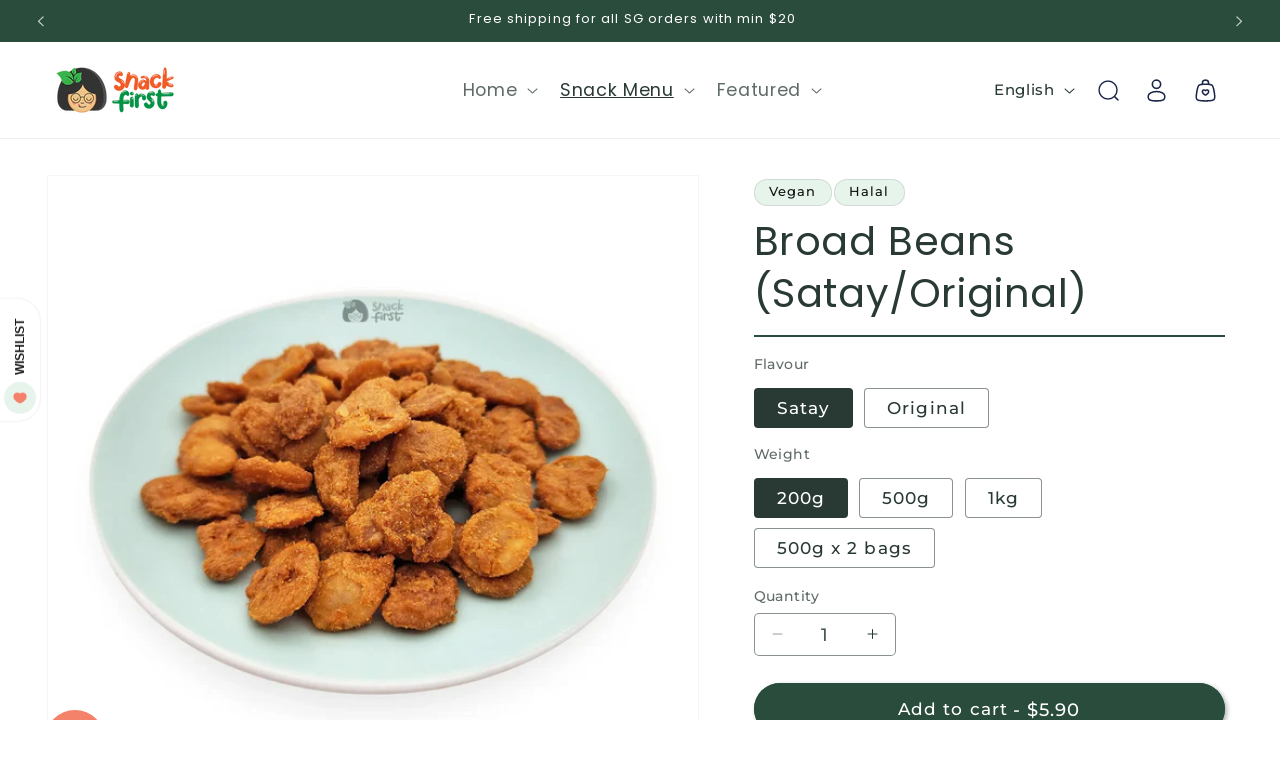

--- FILE ---
content_type: text/html; charset=utf-8
request_url: https://www.snackfirst.com/collections/seeds/products/satay-broad-beans
body_size: 52235
content:
<!doctype html>
<html class="js" lang="en">
  <head>
    <meta charset="utf-8">
    <meta http-equiv="X-UA-Compatible" content="IE=edge">
    <meta name="viewport" content="width=device-width,initial-scale=1">
    <meta name="theme-color" content="">
    <link rel="canonical" href="https://www.snackfirst.com/products/satay-broad-beans"><link rel="icon" type="image/png" href="//www.snackfirst.com/cdn/shop/files/favicon_200x200_bdb4f150-bacc-4bbd-9cae-fd263d3abdc8.png?crop=center&height=32&v=1614290219&width=32"><link rel="preconnect" href="https://fonts.shopifycdn.com" crossorigin><title>
      Broad Beans (Satay/Original)
 &ndash; SnackFirst</title>

    
      <meta name="description" content="Legumes are an excellent source of complex carbohydrates, protein and fiber, but what exactly are legumes? Broadly speaking, they are beans and peas. Besides black beans and green peas, broad beans also fit into this category. They are the seeds of plants and an ideal meat substitute for the proteins content. Do take s">
    

    

<meta property="og:site_name" content="SnackFirst">
<meta property="og:url" content="https://www.snackfirst.com/products/satay-broad-beans">
<meta property="og:title" content="Broad Beans (Satay/Original)">
<meta property="og:type" content="product">
<meta property="og:description" content="Legumes are an excellent source of complex carbohydrates, protein and fiber, but what exactly are legumes? Broadly speaking, they are beans and peas. Besides black beans and green peas, broad beans also fit into this category. They are the seeds of plants and an ideal meat substitute for the proteins content. Do take s"><meta property="og:image" content="http://www.snackfirst.com/cdn/shop/files/SatayBroadBeans.webp?v=1748511406">
  <meta property="og:image:secure_url" content="https://www.snackfirst.com/cdn/shop/files/SatayBroadBeans.webp?v=1748511406">
  <meta property="og:image:width" content="1600">
  <meta property="og:image:height" content="1600"><meta property="og:price:amount" content="5.90">
  <meta property="og:price:currency" content="SGD"><meta name="twitter:card" content="summary_large_image">
<meta name="twitter:title" content="Broad Beans (Satay/Original)">
<meta name="twitter:description" content="Legumes are an excellent source of complex carbohydrates, protein and fiber, but what exactly are legumes? Broadly speaking, they are beans and peas. Besides black beans and green peas, broad beans also fit into this category. They are the seeds of plants and an ideal meat substitute for the proteins content. Do take s">


    <script src="//www.snackfirst.com/cdn/shop/t/50/assets/constants.js?v=132983761750457495441758099550" defer="defer"></script>
    <script src="//www.snackfirst.com/cdn/shop/t/50/assets/pubsub.js?v=25310214064522200911758099546" defer="defer"></script>
    <script src="//www.snackfirst.com/cdn/shop/t/50/assets/global.js?v=40095032527281788721758099548" defer="defer"></script>
    <script src="//www.snackfirst.com/cdn/shop/t/50/assets/details-disclosure.js?v=13653116266235556501758099545" defer="defer"></script>
    <script src="//www.snackfirst.com/cdn/shop/t/50/assets/details-modal.js?v=25581673532751508451758099546" defer="defer"></script>
    <script src="//www.snackfirst.com/cdn/shop/t/50/assets/search-form.js?v=133129549252120666541758099549" defer="defer"></script><script src="//www.snackfirst.com/cdn/shop/t/50/assets/animations.js?v=88693664871331136111758099544" defer="defer"></script><script>window.performance && window.performance.mark && window.performance.mark('shopify.content_for_header.start');</script><meta name="google-site-verification" content="LIKKS5X34dkYIp9zQgxAhT9iY2XaF1Q3zb2f--3LQHU">
<meta name="facebook-domain-verification" content="uh7vrcpukwbi3783lqo51yzxoswsbe">
<meta id="shopify-digital-wallet" name="shopify-digital-wallet" content="/17179065/digital_wallets/dialog">
<meta name="shopify-checkout-api-token" content="c0243a8305a8ec45eb6927ec16df247c">
<meta id="in-context-paypal-metadata" data-shop-id="17179065" data-venmo-supported="false" data-environment="production" data-locale="en_US" data-paypal-v4="true" data-currency="SGD">
<link rel="alternate" hreflang="x-default" href="https://www.snackfirst.com/products/satay-broad-beans">
<link rel="alternate" hreflang="en" href="https://www.snackfirst.com/products/satay-broad-beans">
<link rel="alternate" hreflang="zh-Hans" href="https://www.snackfirst.com/zh/products/satay-broad-beans">
<link rel="alternate" hreflang="en-MY" href="https://www.snackfirst.com/en-my/products/satay-broad-beans">
<link rel="alternate" hreflang="zh-Hans-MY" href="https://www.snackfirst.com/zh-my/products/satay-broad-beans">
<link rel="alternate" hreflang="zh-Hans-AT" href="https://www.snackfirst.com/zh/products/satay-broad-beans">
<link rel="alternate" hreflang="zh-Hans-AU" href="https://www.snackfirst.com/zh/products/satay-broad-beans">
<link rel="alternate" hreflang="zh-Hans-BE" href="https://www.snackfirst.com/zh/products/satay-broad-beans">
<link rel="alternate" hreflang="zh-Hans-BG" href="https://www.snackfirst.com/zh/products/satay-broad-beans">
<link rel="alternate" hreflang="zh-Hans-BN" href="https://www.snackfirst.com/zh/products/satay-broad-beans">
<link rel="alternate" hreflang="zh-Hans-BT" href="https://www.snackfirst.com/zh/products/satay-broad-beans">
<link rel="alternate" hreflang="zh-Hans-BY" href="https://www.snackfirst.com/zh/products/satay-broad-beans">
<link rel="alternate" hreflang="zh-Hans-CA" href="https://www.snackfirst.com/zh/products/satay-broad-beans">
<link rel="alternate" hreflang="zh-Hans-CH" href="https://www.snackfirst.com/zh/products/satay-broad-beans">
<link rel="alternate" hreflang="zh-Hans-CN" href="https://www.snackfirst.com/zh/products/satay-broad-beans">
<link rel="alternate" hreflang="zh-Hans-CZ" href="https://www.snackfirst.com/zh/products/satay-broad-beans">
<link rel="alternate" hreflang="zh-Hans-DE" href="https://www.snackfirst.com/zh/products/satay-broad-beans">
<link rel="alternate" hreflang="zh-Hans-DK" href="https://www.snackfirst.com/zh/products/satay-broad-beans">
<link rel="alternate" hreflang="zh-Hans-ES" href="https://www.snackfirst.com/zh/products/satay-broad-beans">
<link rel="alternate" hreflang="zh-Hans-FI" href="https://www.snackfirst.com/zh/products/satay-broad-beans">
<link rel="alternate" hreflang="zh-Hans-FR" href="https://www.snackfirst.com/zh/products/satay-broad-beans">
<link rel="alternate" hreflang="zh-Hans-GB" href="https://www.snackfirst.com/zh/products/satay-broad-beans">
<link rel="alternate" hreflang="zh-Hans-GE" href="https://www.snackfirst.com/zh/products/satay-broad-beans">
<link rel="alternate" hreflang="zh-Hans-GR" href="https://www.snackfirst.com/zh/products/satay-broad-beans">
<link rel="alternate" hreflang="zh-Hans-HK" href="https://www.snackfirst.com/zh/products/satay-broad-beans">
<link rel="alternate" hreflang="zh-Hans-HR" href="https://www.snackfirst.com/zh/products/satay-broad-beans">
<link rel="alternate" hreflang="zh-Hans-HU" href="https://www.snackfirst.com/zh/products/satay-broad-beans">
<link rel="alternate" hreflang="zh-Hans-ID" href="https://www.snackfirst.com/zh/products/satay-broad-beans">
<link rel="alternate" hreflang="zh-Hans-IN" href="https://www.snackfirst.com/zh/products/satay-broad-beans">
<link rel="alternate" hreflang="zh-Hans-IT" href="https://www.snackfirst.com/zh/products/satay-broad-beans">
<link rel="alternate" hreflang="zh-Hans-JP" href="https://www.snackfirst.com/zh/products/satay-broad-beans">
<link rel="alternate" hreflang="zh-Hans-KH" href="https://www.snackfirst.com/zh/products/satay-broad-beans">
<link rel="alternate" hreflang="zh-Hans-KR" href="https://www.snackfirst.com/zh/products/satay-broad-beans">
<link rel="alternate" hreflang="zh-Hans-LA" href="https://www.snackfirst.com/zh/products/satay-broad-beans">
<link rel="alternate" hreflang="zh-Hans-LT" href="https://www.snackfirst.com/zh/products/satay-broad-beans">
<link rel="alternate" hreflang="zh-Hans-LU" href="https://www.snackfirst.com/zh/products/satay-broad-beans">
<link rel="alternate" hreflang="zh-Hans-LV" href="https://www.snackfirst.com/zh/products/satay-broad-beans">
<link rel="alternate" hreflang="zh-Hans-MC" href="https://www.snackfirst.com/zh/products/satay-broad-beans">
<link rel="alternate" hreflang="zh-Hans-MM" href="https://www.snackfirst.com/zh/products/satay-broad-beans">
<link rel="alternate" hreflang="zh-Hans-MO" href="https://www.snackfirst.com/zh/products/satay-broad-beans">
<link rel="alternate" hreflang="zh-Hans-MV" href="https://www.snackfirst.com/zh/products/satay-broad-beans">
<link rel="alternate" hreflang="zh-Hans-NL" href="https://www.snackfirst.com/zh/products/satay-broad-beans">
<link rel="alternate" hreflang="zh-Hans-NO" href="https://www.snackfirst.com/zh/products/satay-broad-beans">
<link rel="alternate" hreflang="zh-Hans-NZ" href="https://www.snackfirst.com/zh/products/satay-broad-beans">
<link rel="alternate" hreflang="zh-Hans-PH" href="https://www.snackfirst.com/zh/products/satay-broad-beans">
<link rel="alternate" hreflang="zh-Hans-PL" href="https://www.snackfirst.com/zh/products/satay-broad-beans">
<link rel="alternate" hreflang="zh-Hans-PT" href="https://www.snackfirst.com/zh/products/satay-broad-beans">
<link rel="alternate" hreflang="zh-Hans-RO" href="https://www.snackfirst.com/zh/products/satay-broad-beans">
<link rel="alternate" hreflang="zh-Hans-SE" href="https://www.snackfirst.com/zh/products/satay-broad-beans">
<link rel="alternate" hreflang="zh-Hans-SG" href="https://www.snackfirst.com/zh/products/satay-broad-beans">
<link rel="alternate" hreflang="zh-Hans-SI" href="https://www.snackfirst.com/zh/products/satay-broad-beans">
<link rel="alternate" hreflang="zh-Hans-SK" href="https://www.snackfirst.com/zh/products/satay-broad-beans">
<link rel="alternate" hreflang="zh-Hans-TH" href="https://www.snackfirst.com/zh/products/satay-broad-beans">
<link rel="alternate" hreflang="zh-Hans-TR" href="https://www.snackfirst.com/zh/products/satay-broad-beans">
<link rel="alternate" hreflang="zh-Hans-TW" href="https://www.snackfirst.com/zh/products/satay-broad-beans">
<link rel="alternate" hreflang="zh-Hans-UA" href="https://www.snackfirst.com/zh/products/satay-broad-beans">
<link rel="alternate" hreflang="zh-Hans-US" href="https://www.snackfirst.com/zh/products/satay-broad-beans">
<link rel="alternate" hreflang="zh-Hans-VN" href="https://www.snackfirst.com/zh/products/satay-broad-beans">
<link rel="alternate" type="application/json+oembed" href="https://www.snackfirst.com/products/satay-broad-beans.oembed">
<script async="async" src="/checkouts/internal/preloads.js?locale=en-SG"></script>
<link rel="preconnect" href="https://shop.app" crossorigin="anonymous">
<script async="async" src="https://shop.app/checkouts/internal/preloads.js?locale=en-SG&shop_id=17179065" crossorigin="anonymous"></script>
<script id="apple-pay-shop-capabilities" type="application/json">{"shopId":17179065,"countryCode":"SG","currencyCode":"SGD","merchantCapabilities":["supports3DS"],"merchantId":"gid:\/\/shopify\/Shop\/17179065","merchantName":"SnackFirst","requiredBillingContactFields":["postalAddress","email","phone"],"requiredShippingContactFields":["postalAddress","email","phone"],"shippingType":"shipping","supportedNetworks":["visa","masterCard","amex"],"total":{"type":"pending","label":"SnackFirst","amount":"1.00"},"shopifyPaymentsEnabled":true,"supportsSubscriptions":true}</script>
<script id="shopify-features" type="application/json">{"accessToken":"c0243a8305a8ec45eb6927ec16df247c","betas":["rich-media-storefront-analytics"],"domain":"www.snackfirst.com","predictiveSearch":true,"shopId":17179065,"locale":"en"}</script>
<script>var Shopify = Shopify || {};
Shopify.shop = "snackfirst.myshopify.com";
Shopify.locale = "en";
Shopify.currency = {"active":"SGD","rate":"1.0"};
Shopify.country = "SG";
Shopify.theme = {"name":"Dawn (custom) 2","id":141558906950,"schema_name":"Dawn","schema_version":"15.3.0","theme_store_id":null,"role":"main"};
Shopify.theme.handle = "null";
Shopify.theme.style = {"id":null,"handle":null};
Shopify.cdnHost = "www.snackfirst.com/cdn";
Shopify.routes = Shopify.routes || {};
Shopify.routes.root = "/";</script>
<script type="module">!function(o){(o.Shopify=o.Shopify||{}).modules=!0}(window);</script>
<script>!function(o){function n(){var o=[];function n(){o.push(Array.prototype.slice.apply(arguments))}return n.q=o,n}var t=o.Shopify=o.Shopify||{};t.loadFeatures=n(),t.autoloadFeatures=n()}(window);</script>
<script>
  window.ShopifyPay = window.ShopifyPay || {};
  window.ShopifyPay.apiHost = "shop.app\/pay";
  window.ShopifyPay.redirectState = null;
</script>
<script id="shop-js-analytics" type="application/json">{"pageType":"product"}</script>
<script defer="defer" async type="module" src="//www.snackfirst.com/cdn/shopifycloud/shop-js/modules/v2/client.init-shop-cart-sync_BT-GjEfc.en.esm.js"></script>
<script defer="defer" async type="module" src="//www.snackfirst.com/cdn/shopifycloud/shop-js/modules/v2/chunk.common_D58fp_Oc.esm.js"></script>
<script defer="defer" async type="module" src="//www.snackfirst.com/cdn/shopifycloud/shop-js/modules/v2/chunk.modal_xMitdFEc.esm.js"></script>
<script type="module">
  await import("//www.snackfirst.com/cdn/shopifycloud/shop-js/modules/v2/client.init-shop-cart-sync_BT-GjEfc.en.esm.js");
await import("//www.snackfirst.com/cdn/shopifycloud/shop-js/modules/v2/chunk.common_D58fp_Oc.esm.js");
await import("//www.snackfirst.com/cdn/shopifycloud/shop-js/modules/v2/chunk.modal_xMitdFEc.esm.js");

  window.Shopify.SignInWithShop?.initShopCartSync?.({"fedCMEnabled":true,"windoidEnabled":true});

</script>
<script>
  window.Shopify = window.Shopify || {};
  if (!window.Shopify.featureAssets) window.Shopify.featureAssets = {};
  window.Shopify.featureAssets['shop-js'] = {"shop-cart-sync":["modules/v2/client.shop-cart-sync_DZOKe7Ll.en.esm.js","modules/v2/chunk.common_D58fp_Oc.esm.js","modules/v2/chunk.modal_xMitdFEc.esm.js"],"init-fed-cm":["modules/v2/client.init-fed-cm_B6oLuCjv.en.esm.js","modules/v2/chunk.common_D58fp_Oc.esm.js","modules/v2/chunk.modal_xMitdFEc.esm.js"],"shop-cash-offers":["modules/v2/client.shop-cash-offers_D2sdYoxE.en.esm.js","modules/v2/chunk.common_D58fp_Oc.esm.js","modules/v2/chunk.modal_xMitdFEc.esm.js"],"shop-login-button":["modules/v2/client.shop-login-button_QeVjl5Y3.en.esm.js","modules/v2/chunk.common_D58fp_Oc.esm.js","modules/v2/chunk.modal_xMitdFEc.esm.js"],"pay-button":["modules/v2/client.pay-button_DXTOsIq6.en.esm.js","modules/v2/chunk.common_D58fp_Oc.esm.js","modules/v2/chunk.modal_xMitdFEc.esm.js"],"shop-button":["modules/v2/client.shop-button_DQZHx9pm.en.esm.js","modules/v2/chunk.common_D58fp_Oc.esm.js","modules/v2/chunk.modal_xMitdFEc.esm.js"],"avatar":["modules/v2/client.avatar_BTnouDA3.en.esm.js"],"init-windoid":["modules/v2/client.init-windoid_CR1B-cfM.en.esm.js","modules/v2/chunk.common_D58fp_Oc.esm.js","modules/v2/chunk.modal_xMitdFEc.esm.js"],"init-shop-for-new-customer-accounts":["modules/v2/client.init-shop-for-new-customer-accounts_C_vY_xzh.en.esm.js","modules/v2/client.shop-login-button_QeVjl5Y3.en.esm.js","modules/v2/chunk.common_D58fp_Oc.esm.js","modules/v2/chunk.modal_xMitdFEc.esm.js"],"init-shop-email-lookup-coordinator":["modules/v2/client.init-shop-email-lookup-coordinator_BI7n9ZSv.en.esm.js","modules/v2/chunk.common_D58fp_Oc.esm.js","modules/v2/chunk.modal_xMitdFEc.esm.js"],"init-shop-cart-sync":["modules/v2/client.init-shop-cart-sync_BT-GjEfc.en.esm.js","modules/v2/chunk.common_D58fp_Oc.esm.js","modules/v2/chunk.modal_xMitdFEc.esm.js"],"shop-toast-manager":["modules/v2/client.shop-toast-manager_DiYdP3xc.en.esm.js","modules/v2/chunk.common_D58fp_Oc.esm.js","modules/v2/chunk.modal_xMitdFEc.esm.js"],"init-customer-accounts":["modules/v2/client.init-customer-accounts_D9ZNqS-Q.en.esm.js","modules/v2/client.shop-login-button_QeVjl5Y3.en.esm.js","modules/v2/chunk.common_D58fp_Oc.esm.js","modules/v2/chunk.modal_xMitdFEc.esm.js"],"init-customer-accounts-sign-up":["modules/v2/client.init-customer-accounts-sign-up_iGw4briv.en.esm.js","modules/v2/client.shop-login-button_QeVjl5Y3.en.esm.js","modules/v2/chunk.common_D58fp_Oc.esm.js","modules/v2/chunk.modal_xMitdFEc.esm.js"],"shop-follow-button":["modules/v2/client.shop-follow-button_CqMgW2wH.en.esm.js","modules/v2/chunk.common_D58fp_Oc.esm.js","modules/v2/chunk.modal_xMitdFEc.esm.js"],"checkout-modal":["modules/v2/client.checkout-modal_xHeaAweL.en.esm.js","modules/v2/chunk.common_D58fp_Oc.esm.js","modules/v2/chunk.modal_xMitdFEc.esm.js"],"shop-login":["modules/v2/client.shop-login_D91U-Q7h.en.esm.js","modules/v2/chunk.common_D58fp_Oc.esm.js","modules/v2/chunk.modal_xMitdFEc.esm.js"],"lead-capture":["modules/v2/client.lead-capture_BJmE1dJe.en.esm.js","modules/v2/chunk.common_D58fp_Oc.esm.js","modules/v2/chunk.modal_xMitdFEc.esm.js"],"payment-terms":["modules/v2/client.payment-terms_Ci9AEqFq.en.esm.js","modules/v2/chunk.common_D58fp_Oc.esm.js","modules/v2/chunk.modal_xMitdFEc.esm.js"]};
</script>
<script>(function() {
  var isLoaded = false;
  function asyncLoad() {
    if (isLoaded) return;
    isLoaded = true;
    var urls = ["https:\/\/faq-king.com\/scripts\/faq_app_8eac063ef5426719b31eb5c6b6398379.js?shop=snackfirst.myshopify.com"];
    for (var i = 0; i < urls.length; i++) {
      var s = document.createElement('script');
      s.type = 'text/javascript';
      s.async = true;
      s.src = urls[i];
      var x = document.getElementsByTagName('script')[0];
      x.parentNode.insertBefore(s, x);
    }
  };
  if(window.attachEvent) {
    window.attachEvent('onload', asyncLoad);
  } else {
    window.addEventListener('load', asyncLoad, false);
  }
})();</script>
<script id="__st">var __st={"a":17179065,"offset":28800,"reqid":"243786c8-c4c8-4a9a-a16c-8551d461b7e4-1769095649","pageurl":"www.snackfirst.com\/collections\/seeds\/products\/satay-broad-beans","u":"775ab518f446","p":"product","rtyp":"product","rid":11423633359};</script>
<script>window.ShopifyPaypalV4VisibilityTracking = true;</script>
<script id="captcha-bootstrap">!function(){'use strict';const t='contact',e='account',n='new_comment',o=[[t,t],['blogs',n],['comments',n],[t,'customer']],c=[[e,'customer_login'],[e,'guest_login'],[e,'recover_customer_password'],[e,'create_customer']],r=t=>t.map((([t,e])=>`form[action*='/${t}']:not([data-nocaptcha='true']) input[name='form_type'][value='${e}']`)).join(','),a=t=>()=>t?[...document.querySelectorAll(t)].map((t=>t.form)):[];function s(){const t=[...o],e=r(t);return a(e)}const i='password',u='form_key',d=['recaptcha-v3-token','g-recaptcha-response','h-captcha-response',i],f=()=>{try{return window.sessionStorage}catch{return}},m='__shopify_v',_=t=>t.elements[u];function p(t,e,n=!1){try{const o=window.sessionStorage,c=JSON.parse(o.getItem(e)),{data:r}=function(t){const{data:e,action:n}=t;return t[m]||n?{data:e,action:n}:{data:t,action:n}}(c);for(const[e,n]of Object.entries(r))t.elements[e]&&(t.elements[e].value=n);n&&o.removeItem(e)}catch(o){console.error('form repopulation failed',{error:o})}}const l='form_type',E='cptcha';function T(t){t.dataset[E]=!0}const w=window,h=w.document,L='Shopify',v='ce_forms',y='captcha';let A=!1;((t,e)=>{const n=(g='f06e6c50-85a8-45c8-87d0-21a2b65856fe',I='https://cdn.shopify.com/shopifycloud/storefront-forms-hcaptcha/ce_storefront_forms_captcha_hcaptcha.v1.5.2.iife.js',D={infoText:'Protected by hCaptcha',privacyText:'Privacy',termsText:'Terms'},(t,e,n)=>{const o=w[L][v],c=o.bindForm;if(c)return c(t,g,e,D).then(n);var r;o.q.push([[t,g,e,D],n]),r=I,A||(h.body.append(Object.assign(h.createElement('script'),{id:'captcha-provider',async:!0,src:r})),A=!0)});var g,I,D;w[L]=w[L]||{},w[L][v]=w[L][v]||{},w[L][v].q=[],w[L][y]=w[L][y]||{},w[L][y].protect=function(t,e){n(t,void 0,e),T(t)},Object.freeze(w[L][y]),function(t,e,n,w,h,L){const[v,y,A,g]=function(t,e,n){const i=e?o:[],u=t?c:[],d=[...i,...u],f=r(d),m=r(i),_=r(d.filter((([t,e])=>n.includes(e))));return[a(f),a(m),a(_),s()]}(w,h,L),I=t=>{const e=t.target;return e instanceof HTMLFormElement?e:e&&e.form},D=t=>v().includes(t);t.addEventListener('submit',(t=>{const e=I(t);if(!e)return;const n=D(e)&&!e.dataset.hcaptchaBound&&!e.dataset.recaptchaBound,o=_(e),c=g().includes(e)&&(!o||!o.value);(n||c)&&t.preventDefault(),c&&!n&&(function(t){try{if(!f())return;!function(t){const e=f();if(!e)return;const n=_(t);if(!n)return;const o=n.value;o&&e.removeItem(o)}(t);const e=Array.from(Array(32),(()=>Math.random().toString(36)[2])).join('');!function(t,e){_(t)||t.append(Object.assign(document.createElement('input'),{type:'hidden',name:u})),t.elements[u].value=e}(t,e),function(t,e){const n=f();if(!n)return;const o=[...t.querySelectorAll(`input[type='${i}']`)].map((({name:t})=>t)),c=[...d,...o],r={};for(const[a,s]of new FormData(t).entries())c.includes(a)||(r[a]=s);n.setItem(e,JSON.stringify({[m]:1,action:t.action,data:r}))}(t,e)}catch(e){console.error('failed to persist form',e)}}(e),e.submit())}));const S=(t,e)=>{t&&!t.dataset[E]&&(n(t,e.some((e=>e===t))),T(t))};for(const o of['focusin','change'])t.addEventListener(o,(t=>{const e=I(t);D(e)&&S(e,y())}));const B=e.get('form_key'),M=e.get(l),P=B&&M;t.addEventListener('DOMContentLoaded',(()=>{const t=y();if(P)for(const e of t)e.elements[l].value===M&&p(e,B);[...new Set([...A(),...v().filter((t=>'true'===t.dataset.shopifyCaptcha))])].forEach((e=>S(e,t)))}))}(h,new URLSearchParams(w.location.search),n,t,e,['guest_login'])})(!0,!0)}();</script>
<script integrity="sha256-4kQ18oKyAcykRKYeNunJcIwy7WH5gtpwJnB7kiuLZ1E=" data-source-attribution="shopify.loadfeatures" defer="defer" src="//www.snackfirst.com/cdn/shopifycloud/storefront/assets/storefront/load_feature-a0a9edcb.js" crossorigin="anonymous"></script>
<script crossorigin="anonymous" defer="defer" src="//www.snackfirst.com/cdn/shopifycloud/storefront/assets/shopify_pay/storefront-65b4c6d7.js?v=20250812"></script>
<script data-source-attribution="shopify.dynamic_checkout.dynamic.init">var Shopify=Shopify||{};Shopify.PaymentButton=Shopify.PaymentButton||{isStorefrontPortableWallets:!0,init:function(){window.Shopify.PaymentButton.init=function(){};var t=document.createElement("script");t.src="https://www.snackfirst.com/cdn/shopifycloud/portable-wallets/latest/portable-wallets.en.js",t.type="module",document.head.appendChild(t)}};
</script>
<script data-source-attribution="shopify.dynamic_checkout.buyer_consent">
  function portableWalletsHideBuyerConsent(e){var t=document.getElementById("shopify-buyer-consent"),n=document.getElementById("shopify-subscription-policy-button");t&&n&&(t.classList.add("hidden"),t.setAttribute("aria-hidden","true"),n.removeEventListener("click",e))}function portableWalletsShowBuyerConsent(e){var t=document.getElementById("shopify-buyer-consent"),n=document.getElementById("shopify-subscription-policy-button");t&&n&&(t.classList.remove("hidden"),t.removeAttribute("aria-hidden"),n.addEventListener("click",e))}window.Shopify?.PaymentButton&&(window.Shopify.PaymentButton.hideBuyerConsent=portableWalletsHideBuyerConsent,window.Shopify.PaymentButton.showBuyerConsent=portableWalletsShowBuyerConsent);
</script>
<script data-source-attribution="shopify.dynamic_checkout.cart.bootstrap">document.addEventListener("DOMContentLoaded",(function(){function t(){return document.querySelector("shopify-accelerated-checkout-cart, shopify-accelerated-checkout")}if(t())Shopify.PaymentButton.init();else{new MutationObserver((function(e,n){t()&&(Shopify.PaymentButton.init(),n.disconnect())})).observe(document.body,{childList:!0,subtree:!0})}}));
</script>
<script id='scb4127' type='text/javascript' async='' src='https://www.snackfirst.com/cdn/shopifycloud/privacy-banner/storefront-banner.js'></script><link id="shopify-accelerated-checkout-styles" rel="stylesheet" media="screen" href="https://www.snackfirst.com/cdn/shopifycloud/portable-wallets/latest/accelerated-checkout-backwards-compat.css" crossorigin="anonymous">
<style id="shopify-accelerated-checkout-cart">
        #shopify-buyer-consent {
  margin-top: 1em;
  display: inline-block;
  width: 100%;
}

#shopify-buyer-consent.hidden {
  display: none;
}

#shopify-subscription-policy-button {
  background: none;
  border: none;
  padding: 0;
  text-decoration: underline;
  font-size: inherit;
  cursor: pointer;
}

#shopify-subscription-policy-button::before {
  box-shadow: none;
}

      </style>
<script id="sections-script" data-sections="header" defer="defer" src="//www.snackfirst.com/cdn/shop/t/50/compiled_assets/scripts.js?v=12629"></script>
<script>window.performance && window.performance.mark && window.performance.mark('shopify.content_for_header.end');</script>


    <style data-shopify>
      @font-face {
  font-family: Montserrat;
  font-weight: 500;
  font-style: normal;
  font-display: swap;
  src: url("//www.snackfirst.com/cdn/fonts/montserrat/montserrat_n5.07ef3781d9c78c8b93c98419da7ad4fbeebb6635.woff2") format("woff2"),
       url("//www.snackfirst.com/cdn/fonts/montserrat/montserrat_n5.adf9b4bd8b0e4f55a0b203cdd84512667e0d5e4d.woff") format("woff");
}

      @font-face {
  font-family: Montserrat;
  font-weight: 700;
  font-style: normal;
  font-display: swap;
  src: url("//www.snackfirst.com/cdn/fonts/montserrat/montserrat_n7.3c434e22befd5c18a6b4afadb1e3d77c128c7939.woff2") format("woff2"),
       url("//www.snackfirst.com/cdn/fonts/montserrat/montserrat_n7.5d9fa6e2cae713c8fb539a9876489d86207fe957.woff") format("woff");
}

      @font-face {
  font-family: Montserrat;
  font-weight: 500;
  font-style: italic;
  font-display: swap;
  src: url("//www.snackfirst.com/cdn/fonts/montserrat/montserrat_i5.d3a783eb0cc26f2fda1e99d1dfec3ebaea1dc164.woff2") format("woff2"),
       url("//www.snackfirst.com/cdn/fonts/montserrat/montserrat_i5.76d414ea3d56bb79ef992a9c62dce2e9063bc062.woff") format("woff");
}

      @font-face {
  font-family: Montserrat;
  font-weight: 700;
  font-style: italic;
  font-display: swap;
  src: url("//www.snackfirst.com/cdn/fonts/montserrat/montserrat_i7.a0d4a463df4f146567d871890ffb3c80408e7732.woff2") format("woff2"),
       url("//www.snackfirst.com/cdn/fonts/montserrat/montserrat_i7.f6ec9f2a0681acc6f8152c40921d2a4d2e1a2c78.woff") format("woff");
}

      @font-face {
  font-family: Poppins;
  font-weight: 400;
  font-style: normal;
  font-display: swap;
  src: url("//www.snackfirst.com/cdn/fonts/poppins/poppins_n4.0ba78fa5af9b0e1a374041b3ceaadf0a43b41362.woff2") format("woff2"),
       url("//www.snackfirst.com/cdn/fonts/poppins/poppins_n4.214741a72ff2596839fc9760ee7a770386cf16ca.woff") format("woff");
}


      
        :root,
        .color-background-1 {
          --color-background: 255,255,255;
        
          --gradient-background: #ffffff;
        

        

        --color-foreground: 41,58,52;
        --color-background-contrast: 191,191,191;
        --color-shadow: 41,58,52;
        --color-button: 42,76,60;
        --color-button-text: 255,255,255;
        --color-secondary-button: 255,255,255;
        --color-secondary-button-text: 42,76,60;
        --color-link: 42,76,60;
        --color-badge-foreground: 41,58,52;
        --color-badge-background: 255,255,255;
        --color-badge-border: 41,58,52;
        --payment-terms-background-color: rgb(255 255 255);
      }
      
        
        .color-background-2 {
          --color-background: 42,76,60;
        
          --gradient-background: #2a4c3c;
        

        

        --color-foreground: 255,255,255;
        --color-background-contrast: 51,92,73;
        --color-shadow: 41,58,52;
        --color-button: 244,129,105;
        --color-button-text: 243,243,243;
        --color-secondary-button: 42,76,60;
        --color-secondary-button-text: 244,129,105;
        --color-link: 244,129,105;
        --color-badge-foreground: 255,255,255;
        --color-badge-background: 42,76,60;
        --color-badge-border: 255,255,255;
        --payment-terms-background-color: rgb(42 76 60);
      }
      
        
        .color-inverse {
          --color-background: 230,244,236;
        
          --gradient-background: #e6f4ec;
        

        

        --color-foreground: 18,18,18;
        --color-background-contrast: 141,205,169;
        --color-shadow: 18,18,18;
        --color-button: 42,76,60;
        --color-button-text: 255,255,255;
        --color-secondary-button: 230,244,236;
        --color-secondary-button-text: 18,18,18;
        --color-link: 18,18,18;
        --color-badge-foreground: 18,18,18;
        --color-badge-background: 230,244,236;
        --color-badge-border: 18,18,18;
        --payment-terms-background-color: rgb(230 244 236);
      }
      
        
        .color-accent-1 {
          --color-background: 255,255,255;
        
          --gradient-background: #ffffff;
        

        

        --color-foreground: 41,58,52;
        --color-background-contrast: 191,191,191;
        --color-shadow: 41,58,52;
        --color-button: 244,129,105;
        --color-button-text: 255,255,255;
        --color-secondary-button: 255,255,255;
        --color-secondary-button-text: 255,255,255;
        --color-link: 255,255,255;
        --color-badge-foreground: 41,58,52;
        --color-badge-background: 255,255,255;
        --color-badge-border: 41,58,52;
        --payment-terms-background-color: rgb(255 255 255);
      }
      
        
        .color-accent-2 {
          --color-background: 42,76,60;
        
          --gradient-background: #2a4c3c;
        

        

        --color-foreground: 255,255,255;
        --color-background-contrast: 51,92,73;
        --color-shadow: 18,18,18;
        --color-button: 255,255,255;
        --color-button-text: 255,255,255;
        --color-secondary-button: 42,76,60;
        --color-secondary-button-text: 255,255,255;
        --color-link: 255,255,255;
        --color-badge-foreground: 255,255,255;
        --color-badge-background: 42,76,60;
        --color-badge-border: 255,255,255;
        --payment-terms-background-color: rgb(42 76 60);
      }
      
        
        .color-scheme-76db77aa-fe70-4b9a-a295-428c8cbf74 {
          --color-background: 42,76,60;
        
          --gradient-background: #2a4c3c;
        

        

        --color-foreground: 255,255,255;
        --color-background-contrast: 51,92,73;
        --color-shadow: 18,18,18;
        --color-button: 42,76,60;
        --color-button-text: 244,129,105;
        --color-secondary-button: 42,76,60;
        --color-secondary-button-text: 255,255,255;
        --color-link: 255,255,255;
        --color-badge-foreground: 255,255,255;
        --color-badge-background: 42,76,60;
        --color-badge-border: 255,255,255;
        --payment-terms-background-color: rgb(42 76 60);
      }
      
        
        .color-scheme-b787cbcc-eb11-4d29-ac0f-a5413533633a {
          --color-background: 249,249,246;
        
          --gradient-background: #f9f9f6;
        

        

        --color-foreground: 18,18,18;
        --color-background-contrast: 198,198,170;
        --color-shadow: 41,58,52;
        --color-button: 0,73,35;
        --color-button-text: 255,255,255;
        --color-secondary-button: 249,249,246;
        --color-secondary-button-text: 42,76,60;
        --color-link: 42,76,60;
        --color-badge-foreground: 18,18,18;
        --color-badge-background: 249,249,246;
        --color-badge-border: 18,18,18;
        --payment-terms-background-color: rgb(249 249 246);
      }
      

      body, .color-background-1, .color-background-2, .color-inverse, .color-accent-1, .color-accent-2, .color-scheme-76db77aa-fe70-4b9a-a295-428c8cbf74, .color-scheme-b787cbcc-eb11-4d29-ac0f-a5413533633a {
        color: rgba(var(--color-foreground), 0.75);
        background-color: rgb(var(--color-background));
      }

      :root {
        --font-body-family: Montserrat, sans-serif;
        --font-body-style: normal;
        --font-body-weight: 500;
        --font-body-weight-bold: 800;

        --font-heading-family: Poppins, sans-serif;
        --font-heading-style: normal;
        --font-heading-weight: 400;

        --font-body-scale: 1.1;
        --font-heading-scale: 0.9090909090909091;

        --media-padding: px;
        --media-border-opacity: 0.05;
        --media-border-width: 1px;
        --media-radius: 0px;
        --media-shadow-opacity: 0.0;
        --media-shadow-horizontal-offset: 0px;
        --media-shadow-vertical-offset: 4px;
        --media-shadow-blur-radius: 5px;
        --media-shadow-visible: 0;

        --page-width: 130rem;
        --page-width-margin: 0rem;

        --product-card-image-padding: 0.0rem;
        --product-card-corner-radius: 0.6rem;
        --product-card-text-alignment: left;
        --product-card-border-width: 0.1rem;
        --product-card-border-opacity: 0.1;
        --product-card-shadow-opacity: 0.0;
        --product-card-shadow-visible: 0;
        --product-card-shadow-horizontal-offset: 0.0rem;
        --product-card-shadow-vertical-offset: 0.4rem;
        --product-card-shadow-blur-radius: 0.5rem;

        --collection-card-image-padding: 0.0rem;
        --collection-card-corner-radius: 0.0rem;
        --collection-card-text-alignment: left;
        --collection-card-border-width: 0.0rem;
        --collection-card-border-opacity: 0.1;
        --collection-card-shadow-opacity: 0.0;
        --collection-card-shadow-visible: 0;
        --collection-card-shadow-horizontal-offset: 0.0rem;
        --collection-card-shadow-vertical-offset: 0.4rem;
        --collection-card-shadow-blur-radius: 0.5rem;

        --blog-card-image-padding: 0.0rem;
        --blog-card-corner-radius: 0.0rem;
        --blog-card-text-alignment: left;
        --blog-card-border-width: 0.0rem;
        --blog-card-border-opacity: 0.1;
        --blog-card-shadow-opacity: 0.0;
        --blog-card-shadow-visible: 0;
        --blog-card-shadow-horizontal-offset: 0.0rem;
        --blog-card-shadow-vertical-offset: 0.4rem;
        --blog-card-shadow-blur-radius: 0.5rem;

        --badge-corner-radius: 4.0rem;

        --popup-border-width: 1px;
        --popup-border-opacity: 0.1;
        --popup-corner-radius: 0px;
        --popup-shadow-opacity: 0.05;
        --popup-shadow-horizontal-offset: 0px;
        --popup-shadow-vertical-offset: 4px;
        --popup-shadow-blur-radius: 5px;

        --drawer-border-width: 1px;
        --drawer-border-opacity: 0.1;
        --drawer-shadow-opacity: 0.0;
        --drawer-shadow-horizontal-offset: 0px;
        --drawer-shadow-vertical-offset: 4px;
        --drawer-shadow-blur-radius: 5px;

        --spacing-sections-desktop: 16px;
        --spacing-sections-mobile: 16px;

        --grid-desktop-vertical-spacing: 16px;
        --grid-desktop-horizontal-spacing: 16px;
        --grid-mobile-vertical-spacing: 8px;
        --grid-mobile-horizontal-spacing: 8px;

        --text-boxes-border-opacity: 0.1;
        --text-boxes-border-width: 0px;
        --text-boxes-radius: 0px;
        --text-boxes-shadow-opacity: 0.0;
        --text-boxes-shadow-visible: 0;
        --text-boxes-shadow-horizontal-offset: 0px;
        --text-boxes-shadow-vertical-offset: 4px;
        --text-boxes-shadow-blur-radius: 5px;

        --buttons-radius: 40px;
        --buttons-radius-outset: 41px;
        --buttons-border-width: 1px;
        --buttons-border-opacity: 1.0;
        --buttons-shadow-opacity: 0.4;
        --buttons-shadow-visible: 1;
        --buttons-shadow-horizontal-offset: 2px;
        --buttons-shadow-vertical-offset: 2px;
        --buttons-shadow-blur-radius: 5px;
        --buttons-border-offset: 0.3px;

        --inputs-radius: 4px;
        --inputs-border-width: 1px;
        --inputs-border-opacity: 0.55;
        --inputs-shadow-opacity: 0.0;
        --inputs-shadow-horizontal-offset: 2px;
        --inputs-margin-offset: 0px;
        --inputs-shadow-vertical-offset: 2px;
        --inputs-shadow-blur-radius: 5px;
        --inputs-radius-outset: 5px;

        --variant-pills-radius: 4px;
        --variant-pills-border-width: 1px;
        --variant-pills-border-opacity: 0.55;
        --variant-pills-shadow-opacity: 0.0;
        --variant-pills-shadow-horizontal-offset: 2px;
        --variant-pills-shadow-vertical-offset: 2px;
        --variant-pills-shadow-blur-radius: 5px;
      }

      *,
      *::before,
      *::after {
        box-sizing: inherit;
      }

      html {
        box-sizing: border-box;
        font-size: calc(var(--font-body-scale) * 62.5%);
        height: 100%;
      }

      body {
        display: grid;
        grid-template-rows: auto auto 1fr auto;
        grid-template-columns: 100%;
        min-height: 100%;
        margin: 0;
        font-size: 1.5rem;
        letter-spacing: 0.06rem;
        line-height: calc(1 + 0.8 / var(--font-body-scale));
        font-family: var(--font-body-family);
        font-style: var(--font-body-style);
        font-weight: var(--font-body-weight);
      }

      @media screen and (min-width: 750px) {
        body {
          font-size: 1.6rem;
        }
      }
    </style>

    <link href="//www.snackfirst.com/cdn/shop/t/50/assets/base.css?v=159841507637079171801758099545" rel="stylesheet" type="text/css" media="all" />
    <link rel="stylesheet" href="//www.snackfirst.com/cdn/shop/t/50/assets/component-cart-items.css?v=123238115697927560811758099544" media="print" onload="this.media='all'"><link href="//www.snackfirst.com/cdn/shop/t/50/assets/component-cart-drawer.css?v=112801333748515159671758099543" rel="stylesheet" type="text/css" media="all" />
      <link href="//www.snackfirst.com/cdn/shop/t/50/assets/component-cart.css?v=164708765130180853531758099544" rel="stylesheet" type="text/css" media="all" />
      <link href="//www.snackfirst.com/cdn/shop/t/50/assets/component-totals.css?v=15906652033866631521758099548" rel="stylesheet" type="text/css" media="all" />
      <link href="//www.snackfirst.com/cdn/shop/t/50/assets/component-price.css?v=70172745017360139101758099543" rel="stylesheet" type="text/css" media="all" />
      <link href="//www.snackfirst.com/cdn/shop/t/50/assets/component-discounts.css?v=152760482443307489271758099546" rel="stylesheet" type="text/css" media="all" />

      <link rel="preload" as="font" href="//www.snackfirst.com/cdn/fonts/montserrat/montserrat_n5.07ef3781d9c78c8b93c98419da7ad4fbeebb6635.woff2" type="font/woff2" crossorigin>
      

      <link rel="preload" as="font" href="//www.snackfirst.com/cdn/fonts/poppins/poppins_n4.0ba78fa5af9b0e1a374041b3ceaadf0a43b41362.woff2" type="font/woff2" crossorigin>
      
<link href="//www.snackfirst.com/cdn/shop/t/50/assets/component-localization-form.css?v=170315343355214948141758099549" rel="stylesheet" type="text/css" media="all" />
      <script src="//www.snackfirst.com/cdn/shop/t/50/assets/localization-form.js?v=144176611646395275351758099547" defer="defer"></script><link
        rel="stylesheet"
        href="//www.snackfirst.com/cdn/shop/t/50/assets/component-predictive-search.css?v=118923337488134913561758099544"
        media="print"
        onload="this.media='all'"
      ><script>
      if (Shopify.designMode) {
        document.documentElement.classList.add('shopify-design-mode');
      }
    </script>
  <link href="https://monorail-edge.shopifysvc.com" rel="dns-prefetch">
<script>(function(){if ("sendBeacon" in navigator && "performance" in window) {try {var session_token_from_headers = performance.getEntriesByType('navigation')[0].serverTiming.find(x => x.name == '_s').description;} catch {var session_token_from_headers = undefined;}var session_cookie_matches = document.cookie.match(/_shopify_s=([^;]*)/);var session_token_from_cookie = session_cookie_matches && session_cookie_matches.length === 2 ? session_cookie_matches[1] : "";var session_token = session_token_from_headers || session_token_from_cookie || "";function handle_abandonment_event(e) {var entries = performance.getEntries().filter(function(entry) {return /monorail-edge.shopifysvc.com/.test(entry.name);});if (!window.abandonment_tracked && entries.length === 0) {window.abandonment_tracked = true;var currentMs = Date.now();var navigation_start = performance.timing.navigationStart;var payload = {shop_id: 17179065,url: window.location.href,navigation_start,duration: currentMs - navigation_start,session_token,page_type: "product"};window.navigator.sendBeacon("https://monorail-edge.shopifysvc.com/v1/produce", JSON.stringify({schema_id: "online_store_buyer_site_abandonment/1.1",payload: payload,metadata: {event_created_at_ms: currentMs,event_sent_at_ms: currentMs}}));}}window.addEventListener('pagehide', handle_abandonment_event);}}());</script>
<script id="web-pixels-manager-setup">(function e(e,d,r,n,o){if(void 0===o&&(o={}),!Boolean(null===(a=null===(i=window.Shopify)||void 0===i?void 0:i.analytics)||void 0===a?void 0:a.replayQueue)){var i,a;window.Shopify=window.Shopify||{};var t=window.Shopify;t.analytics=t.analytics||{};var s=t.analytics;s.replayQueue=[],s.publish=function(e,d,r){return s.replayQueue.push([e,d,r]),!0};try{self.performance.mark("wpm:start")}catch(e){}var l=function(){var e={modern:/Edge?\/(1{2}[4-9]|1[2-9]\d|[2-9]\d{2}|\d{4,})\.\d+(\.\d+|)|Firefox\/(1{2}[4-9]|1[2-9]\d|[2-9]\d{2}|\d{4,})\.\d+(\.\d+|)|Chrom(ium|e)\/(9{2}|\d{3,})\.\d+(\.\d+|)|(Maci|X1{2}).+ Version\/(15\.\d+|(1[6-9]|[2-9]\d|\d{3,})\.\d+)([,.]\d+|)( \(\w+\)|)( Mobile\/\w+|) Safari\/|Chrome.+OPR\/(9{2}|\d{3,})\.\d+\.\d+|(CPU[ +]OS|iPhone[ +]OS|CPU[ +]iPhone|CPU IPhone OS|CPU iPad OS)[ +]+(15[._]\d+|(1[6-9]|[2-9]\d|\d{3,})[._]\d+)([._]\d+|)|Android:?[ /-](13[3-9]|1[4-9]\d|[2-9]\d{2}|\d{4,})(\.\d+|)(\.\d+|)|Android.+Firefox\/(13[5-9]|1[4-9]\d|[2-9]\d{2}|\d{4,})\.\d+(\.\d+|)|Android.+Chrom(ium|e)\/(13[3-9]|1[4-9]\d|[2-9]\d{2}|\d{4,})\.\d+(\.\d+|)|SamsungBrowser\/([2-9]\d|\d{3,})\.\d+/,legacy:/Edge?\/(1[6-9]|[2-9]\d|\d{3,})\.\d+(\.\d+|)|Firefox\/(5[4-9]|[6-9]\d|\d{3,})\.\d+(\.\d+|)|Chrom(ium|e)\/(5[1-9]|[6-9]\d|\d{3,})\.\d+(\.\d+|)([\d.]+$|.*Safari\/(?![\d.]+ Edge\/[\d.]+$))|(Maci|X1{2}).+ Version\/(10\.\d+|(1[1-9]|[2-9]\d|\d{3,})\.\d+)([,.]\d+|)( \(\w+\)|)( Mobile\/\w+|) Safari\/|Chrome.+OPR\/(3[89]|[4-9]\d|\d{3,})\.\d+\.\d+|(CPU[ +]OS|iPhone[ +]OS|CPU[ +]iPhone|CPU IPhone OS|CPU iPad OS)[ +]+(10[._]\d+|(1[1-9]|[2-9]\d|\d{3,})[._]\d+)([._]\d+|)|Android:?[ /-](13[3-9]|1[4-9]\d|[2-9]\d{2}|\d{4,})(\.\d+|)(\.\d+|)|Mobile Safari.+OPR\/([89]\d|\d{3,})\.\d+\.\d+|Android.+Firefox\/(13[5-9]|1[4-9]\d|[2-9]\d{2}|\d{4,})\.\d+(\.\d+|)|Android.+Chrom(ium|e)\/(13[3-9]|1[4-9]\d|[2-9]\d{2}|\d{4,})\.\d+(\.\d+|)|Android.+(UC? ?Browser|UCWEB|U3)[ /]?(15\.([5-9]|\d{2,})|(1[6-9]|[2-9]\d|\d{3,})\.\d+)\.\d+|SamsungBrowser\/(5\.\d+|([6-9]|\d{2,})\.\d+)|Android.+MQ{2}Browser\/(14(\.(9|\d{2,})|)|(1[5-9]|[2-9]\d|\d{3,})(\.\d+|))(\.\d+|)|K[Aa][Ii]OS\/(3\.\d+|([4-9]|\d{2,})\.\d+)(\.\d+|)/},d=e.modern,r=e.legacy,n=navigator.userAgent;return n.match(d)?"modern":n.match(r)?"legacy":"unknown"}(),u="modern"===l?"modern":"legacy",c=(null!=n?n:{modern:"",legacy:""})[u],f=function(e){return[e.baseUrl,"/wpm","/b",e.hashVersion,"modern"===e.buildTarget?"m":"l",".js"].join("")}({baseUrl:d,hashVersion:r,buildTarget:u}),m=function(e){var d=e.version,r=e.bundleTarget,n=e.surface,o=e.pageUrl,i=e.monorailEndpoint;return{emit:function(e){var a=e.status,t=e.errorMsg,s=(new Date).getTime(),l=JSON.stringify({metadata:{event_sent_at_ms:s},events:[{schema_id:"web_pixels_manager_load/3.1",payload:{version:d,bundle_target:r,page_url:o,status:a,surface:n,error_msg:t},metadata:{event_created_at_ms:s}}]});if(!i)return console&&console.warn&&console.warn("[Web Pixels Manager] No Monorail endpoint provided, skipping logging."),!1;try{return self.navigator.sendBeacon.bind(self.navigator)(i,l)}catch(e){}var u=new XMLHttpRequest;try{return u.open("POST",i,!0),u.setRequestHeader("Content-Type","text/plain"),u.send(l),!0}catch(e){return console&&console.warn&&console.warn("[Web Pixels Manager] Got an unhandled error while logging to Monorail."),!1}}}}({version:r,bundleTarget:l,surface:e.surface,pageUrl:self.location.href,monorailEndpoint:e.monorailEndpoint});try{o.browserTarget=l,function(e){var d=e.src,r=e.async,n=void 0===r||r,o=e.onload,i=e.onerror,a=e.sri,t=e.scriptDataAttributes,s=void 0===t?{}:t,l=document.createElement("script"),u=document.querySelector("head"),c=document.querySelector("body");if(l.async=n,l.src=d,a&&(l.integrity=a,l.crossOrigin="anonymous"),s)for(var f in s)if(Object.prototype.hasOwnProperty.call(s,f))try{l.dataset[f]=s[f]}catch(e){}if(o&&l.addEventListener("load",o),i&&l.addEventListener("error",i),u)u.appendChild(l);else{if(!c)throw new Error("Did not find a head or body element to append the script");c.appendChild(l)}}({src:f,async:!0,onload:function(){if(!function(){var e,d;return Boolean(null===(d=null===(e=window.Shopify)||void 0===e?void 0:e.analytics)||void 0===d?void 0:d.initialized)}()){var d=window.webPixelsManager.init(e)||void 0;if(d){var r=window.Shopify.analytics;r.replayQueue.forEach((function(e){var r=e[0],n=e[1],o=e[2];d.publishCustomEvent(r,n,o)})),r.replayQueue=[],r.publish=d.publishCustomEvent,r.visitor=d.visitor,r.initialized=!0}}},onerror:function(){return m.emit({status:"failed",errorMsg:"".concat(f," has failed to load")})},sri:function(e){var d=/^sha384-[A-Za-z0-9+/=]+$/;return"string"==typeof e&&d.test(e)}(c)?c:"",scriptDataAttributes:o}),m.emit({status:"loading"})}catch(e){m.emit({status:"failed",errorMsg:(null==e?void 0:e.message)||"Unknown error"})}}})({shopId: 17179065,storefrontBaseUrl: "https://www.snackfirst.com",extensionsBaseUrl: "https://extensions.shopifycdn.com/cdn/shopifycloud/web-pixels-manager",monorailEndpoint: "https://monorail-edge.shopifysvc.com/unstable/produce_batch",surface: "storefront-renderer",enabledBetaFlags: ["2dca8a86"],webPixelsConfigList: [{"id":"415039558","configuration":"{\"config\":\"{\\\"pixel_id\\\":\\\"G-2X2WXCNHRQ\\\",\\\"target_country\\\":\\\"SG\\\",\\\"gtag_events\\\":[{\\\"type\\\":\\\"begin_checkout\\\",\\\"action_label\\\":[\\\"G-2X2WXCNHRQ\\\",\\\"AW-860597390\\\/UZrmCKX0jJMBEI7ZrpoD\\\"]},{\\\"type\\\":\\\"search\\\",\\\"action_label\\\":[\\\"G-2X2WXCNHRQ\\\",\\\"AW-860597390\\\/Bt_0CKj0jJMBEI7ZrpoD\\\"]},{\\\"type\\\":\\\"view_item\\\",\\\"action_label\\\":[\\\"G-2X2WXCNHRQ\\\",\\\"AW-860597390\\\/PQrgCJ_0jJMBEI7ZrpoD\\\",\\\"MC-RX0KLVJC1B\\\"]},{\\\"type\\\":\\\"purchase\\\",\\\"action_label\\\":[\\\"G-2X2WXCNHRQ\\\",\\\"AW-860597390\\\/vO0zCJz0jJMBEI7ZrpoD\\\",\\\"MC-RX0KLVJC1B\\\"]},{\\\"type\\\":\\\"page_view\\\",\\\"action_label\\\":[\\\"G-2X2WXCNHRQ\\\",\\\"AW-860597390\\\/DVQ0CJn0jJMBEI7ZrpoD\\\",\\\"MC-RX0KLVJC1B\\\"]},{\\\"type\\\":\\\"add_payment_info\\\",\\\"action_label\\\":[\\\"G-2X2WXCNHRQ\\\",\\\"AW-860597390\\\/LMZjCKv0jJMBEI7ZrpoD\\\"]},{\\\"type\\\":\\\"add_to_cart\\\",\\\"action_label\\\":[\\\"G-2X2WXCNHRQ\\\",\\\"AW-860597390\\\/r6D4CKL0jJMBEI7ZrpoD\\\"]}],\\\"enable_monitoring_mode\\\":false}\"}","eventPayloadVersion":"v1","runtimeContext":"OPEN","scriptVersion":"b2a88bafab3e21179ed38636efcd8a93","type":"APP","apiClientId":1780363,"privacyPurposes":[],"dataSharingAdjustments":{"protectedCustomerApprovalScopes":["read_customer_address","read_customer_email","read_customer_name","read_customer_personal_data","read_customer_phone"]}},{"id":"175603782","configuration":"{\"pixel_id\":\"102622160249681\",\"pixel_type\":\"facebook_pixel\",\"metaapp_system_user_token\":\"-\"}","eventPayloadVersion":"v1","runtimeContext":"OPEN","scriptVersion":"ca16bc87fe92b6042fbaa3acc2fbdaa6","type":"APP","apiClientId":2329312,"privacyPurposes":["ANALYTICS","MARKETING","SALE_OF_DATA"],"dataSharingAdjustments":{"protectedCustomerApprovalScopes":["read_customer_address","read_customer_email","read_customer_name","read_customer_personal_data","read_customer_phone"]}},{"id":"6455366","configuration":"{\"myshopifyDomain\":\"snackfirst.myshopify.com\"}","eventPayloadVersion":"v1","runtimeContext":"STRICT","scriptVersion":"23b97d18e2aa74363140dc29c9284e87","type":"APP","apiClientId":2775569,"privacyPurposes":["ANALYTICS","MARKETING","SALE_OF_DATA"],"dataSharingAdjustments":{"protectedCustomerApprovalScopes":["read_customer_address","read_customer_email","read_customer_name","read_customer_phone","read_customer_personal_data"]}},{"id":"shopify-app-pixel","configuration":"{}","eventPayloadVersion":"v1","runtimeContext":"STRICT","scriptVersion":"0450","apiClientId":"shopify-pixel","type":"APP","privacyPurposes":["ANALYTICS","MARKETING"]},{"id":"shopify-custom-pixel","eventPayloadVersion":"v1","runtimeContext":"LAX","scriptVersion":"0450","apiClientId":"shopify-pixel","type":"CUSTOM","privacyPurposes":["ANALYTICS","MARKETING"]}],isMerchantRequest: false,initData: {"shop":{"name":"SnackFirst","paymentSettings":{"currencyCode":"SGD"},"myshopifyDomain":"snackfirst.myshopify.com","countryCode":"SG","storefrontUrl":"https:\/\/www.snackfirst.com"},"customer":null,"cart":null,"checkout":null,"productVariants":[{"price":{"amount":5.9,"currencyCode":"SGD"},"product":{"title":"Broad Beans (Satay\/Original)","vendor":"SnackFirst","id":"11423633359","untranslatedTitle":"Broad Beans (Satay\/Original)","url":"\/products\/satay-broad-beans","type":"Broad Beans"},"id":"44269856271","image":{"src":"\/\/www.snackfirst.com\/cdn\/shop\/files\/SatayBroadBeans.webp?v=1748511406"},"sku":"BRO-SAT-200","title":"Satay \/ 200g","untranslatedTitle":"Satay \/ 200g"},{"price":{"amount":13.9,"currencyCode":"SGD"},"product":{"title":"Broad Beans (Satay\/Original)","vendor":"SnackFirst","id":"11423633359","untranslatedTitle":"Broad Beans (Satay\/Original)","url":"\/products\/satay-broad-beans","type":"Broad Beans"},"id":"40225580056646","image":{"src":"\/\/www.snackfirst.com\/cdn\/shop\/files\/SatayBroadBeans.webp?v=1748511406"},"sku":"BRO-SAT-500","title":"Satay \/ 500g","untranslatedTitle":"Satay \/ 500g"},{"price":{"amount":19.9,"currencyCode":"SGD"},"product":{"title":"Broad Beans (Satay\/Original)","vendor":"SnackFirst","id":"11423633359","untranslatedTitle":"Broad Beans (Satay\/Original)","url":"\/products\/satay-broad-beans","type":"Broad Beans"},"id":"40225580089414","image":{"src":"\/\/www.snackfirst.com\/cdn\/shop\/files\/SatayBroadBeans.webp?v=1748511406"},"sku":"BRO-SAT-1K","title":"Satay \/ 1kg","untranslatedTitle":"Satay \/ 1kg"},{"price":{"amount":20.9,"currencyCode":"SGD"},"product":{"title":"Broad Beans (Satay\/Original)","vendor":"SnackFirst","id":"11423633359","untranslatedTitle":"Broad Beans (Satay\/Original)","url":"\/products\/satay-broad-beans","type":"Broad Beans"},"id":"40225580122182","image":{"src":"\/\/www.snackfirst.com\/cdn\/shop\/files\/SatayBroadBeans.webp?v=1748511406"},"sku":"BRO-SAT-500X2","title":"Satay \/ 500g x 2 bags","untranslatedTitle":"Satay \/ 500g x 2 bags"},{"price":{"amount":5.9,"currencyCode":"SGD"},"product":{"title":"Broad Beans (Satay\/Original)","vendor":"SnackFirst","id":"11423633359","untranslatedTitle":"Broad Beans (Satay\/Original)","url":"\/products\/satay-broad-beans","type":"Broad Beans"},"id":"43455275991110","image":{"src":"\/\/www.snackfirst.com\/cdn\/shop\/files\/SatayBroadBeans.webp?v=1748511406"},"sku":"BRO-ORI-RET","title":"Original \/ 200g","untranslatedTitle":"Original \/ 200g"},{"price":{"amount":13.9,"currencyCode":"SGD"},"product":{"title":"Broad Beans (Satay\/Original)","vendor":"SnackFirst","id":"11423633359","untranslatedTitle":"Broad Beans (Satay\/Original)","url":"\/products\/satay-broad-beans","type":"Broad Beans"},"id":"43455276023878","image":{"src":"\/\/www.snackfirst.com\/cdn\/shop\/files\/SatayBroadBeans.webp?v=1748511406"},"sku":"BRO-ORI-FAM","title":"Original \/ 500g","untranslatedTitle":"Original \/ 500g"},{"price":{"amount":19.9,"currencyCode":"SGD"},"product":{"title":"Broad Beans (Satay\/Original)","vendor":"SnackFirst","id":"11423633359","untranslatedTitle":"Broad Beans (Satay\/Original)","url":"\/products\/satay-broad-beans","type":"Broad Beans"},"id":"43455276056646","image":{"src":"\/\/www.snackfirst.com\/cdn\/shop\/files\/SatayBroadBeans.webp?v=1748511406"},"sku":"BRO-ORI-BULK","title":"Original \/ 1kg","untranslatedTitle":"Original \/ 1kg"},{"price":{"amount":20.9,"currencyCode":"SGD"},"product":{"title":"Broad Beans (Satay\/Original)","vendor":"SnackFirst","id":"11423633359","untranslatedTitle":"Broad Beans (Satay\/Original)","url":"\/products\/satay-broad-beans","type":"Broad Beans"},"id":"43455276089414","image":{"src":"\/\/www.snackfirst.com\/cdn\/shop\/files\/SatayBroadBeans.webp?v=1748511406"},"sku":"BRO-ORI-FAMX2","title":"Original \/ 500g x 2 bags","untranslatedTitle":"Original \/ 500g x 2 bags"}],"purchasingCompany":null},},"https://www.snackfirst.com/cdn","fcfee988w5aeb613cpc8e4bc33m6693e112",{"modern":"","legacy":""},{"shopId":"17179065","storefrontBaseUrl":"https:\/\/www.snackfirst.com","extensionBaseUrl":"https:\/\/extensions.shopifycdn.com\/cdn\/shopifycloud\/web-pixels-manager","surface":"storefront-renderer","enabledBetaFlags":"[\"2dca8a86\"]","isMerchantRequest":"false","hashVersion":"fcfee988w5aeb613cpc8e4bc33m6693e112","publish":"custom","events":"[[\"page_viewed\",{}],[\"product_viewed\",{\"productVariant\":{\"price\":{\"amount\":5.9,\"currencyCode\":\"SGD\"},\"product\":{\"title\":\"Broad Beans (Satay\/Original)\",\"vendor\":\"SnackFirst\",\"id\":\"11423633359\",\"untranslatedTitle\":\"Broad Beans (Satay\/Original)\",\"url\":\"\/products\/satay-broad-beans\",\"type\":\"Broad Beans\"},\"id\":\"44269856271\",\"image\":{\"src\":\"\/\/www.snackfirst.com\/cdn\/shop\/files\/SatayBroadBeans.webp?v=1748511406\"},\"sku\":\"BRO-SAT-200\",\"title\":\"Satay \/ 200g\",\"untranslatedTitle\":\"Satay \/ 200g\"}}]]"});</script><script>
  window.ShopifyAnalytics = window.ShopifyAnalytics || {};
  window.ShopifyAnalytics.meta = window.ShopifyAnalytics.meta || {};
  window.ShopifyAnalytics.meta.currency = 'SGD';
  var meta = {"product":{"id":11423633359,"gid":"gid:\/\/shopify\/Product\/11423633359","vendor":"SnackFirst","type":"Broad Beans","handle":"satay-broad-beans","variants":[{"id":44269856271,"price":590,"name":"Broad Beans (Satay\/Original) - Satay \/ 200g","public_title":"Satay \/ 200g","sku":"BRO-SAT-200"},{"id":40225580056646,"price":1390,"name":"Broad Beans (Satay\/Original) - Satay \/ 500g","public_title":"Satay \/ 500g","sku":"BRO-SAT-500"},{"id":40225580089414,"price":1990,"name":"Broad Beans (Satay\/Original) - Satay \/ 1kg","public_title":"Satay \/ 1kg","sku":"BRO-SAT-1K"},{"id":40225580122182,"price":2090,"name":"Broad Beans (Satay\/Original) - Satay \/ 500g x 2 bags","public_title":"Satay \/ 500g x 2 bags","sku":"BRO-SAT-500X2"},{"id":43455275991110,"price":590,"name":"Broad Beans (Satay\/Original) - Original \/ 200g","public_title":"Original \/ 200g","sku":"BRO-ORI-RET"},{"id":43455276023878,"price":1390,"name":"Broad Beans (Satay\/Original) - Original \/ 500g","public_title":"Original \/ 500g","sku":"BRO-ORI-FAM"},{"id":43455276056646,"price":1990,"name":"Broad Beans (Satay\/Original) - Original \/ 1kg","public_title":"Original \/ 1kg","sku":"BRO-ORI-BULK"},{"id":43455276089414,"price":2090,"name":"Broad Beans (Satay\/Original) - Original \/ 500g x 2 bags","public_title":"Original \/ 500g x 2 bags","sku":"BRO-ORI-FAMX2"}],"remote":false},"page":{"pageType":"product","resourceType":"product","resourceId":11423633359,"requestId":"243786c8-c4c8-4a9a-a16c-8551d461b7e4-1769095649"}};
  for (var attr in meta) {
    window.ShopifyAnalytics.meta[attr] = meta[attr];
  }
</script>
<script class="analytics">
  (function () {
    var customDocumentWrite = function(content) {
      var jquery = null;

      if (window.jQuery) {
        jquery = window.jQuery;
      } else if (window.Checkout && window.Checkout.$) {
        jquery = window.Checkout.$;
      }

      if (jquery) {
        jquery('body').append(content);
      }
    };

    var hasLoggedConversion = function(token) {
      if (token) {
        return document.cookie.indexOf('loggedConversion=' + token) !== -1;
      }
      return false;
    }

    var setCookieIfConversion = function(token) {
      if (token) {
        var twoMonthsFromNow = new Date(Date.now());
        twoMonthsFromNow.setMonth(twoMonthsFromNow.getMonth() + 2);

        document.cookie = 'loggedConversion=' + token + '; expires=' + twoMonthsFromNow;
      }
    }

    var trekkie = window.ShopifyAnalytics.lib = window.trekkie = window.trekkie || [];
    if (trekkie.integrations) {
      return;
    }
    trekkie.methods = [
      'identify',
      'page',
      'ready',
      'track',
      'trackForm',
      'trackLink'
    ];
    trekkie.factory = function(method) {
      return function() {
        var args = Array.prototype.slice.call(arguments);
        args.unshift(method);
        trekkie.push(args);
        return trekkie;
      };
    };
    for (var i = 0; i < trekkie.methods.length; i++) {
      var key = trekkie.methods[i];
      trekkie[key] = trekkie.factory(key);
    }
    trekkie.load = function(config) {
      trekkie.config = config || {};
      trekkie.config.initialDocumentCookie = document.cookie;
      var first = document.getElementsByTagName('script')[0];
      var script = document.createElement('script');
      script.type = 'text/javascript';
      script.onerror = function(e) {
        var scriptFallback = document.createElement('script');
        scriptFallback.type = 'text/javascript';
        scriptFallback.onerror = function(error) {
                var Monorail = {
      produce: function produce(monorailDomain, schemaId, payload) {
        var currentMs = new Date().getTime();
        var event = {
          schema_id: schemaId,
          payload: payload,
          metadata: {
            event_created_at_ms: currentMs,
            event_sent_at_ms: currentMs
          }
        };
        return Monorail.sendRequest("https://" + monorailDomain + "/v1/produce", JSON.stringify(event));
      },
      sendRequest: function sendRequest(endpointUrl, payload) {
        // Try the sendBeacon API
        if (window && window.navigator && typeof window.navigator.sendBeacon === 'function' && typeof window.Blob === 'function' && !Monorail.isIos12()) {
          var blobData = new window.Blob([payload], {
            type: 'text/plain'
          });

          if (window.navigator.sendBeacon(endpointUrl, blobData)) {
            return true;
          } // sendBeacon was not successful

        } // XHR beacon

        var xhr = new XMLHttpRequest();

        try {
          xhr.open('POST', endpointUrl);
          xhr.setRequestHeader('Content-Type', 'text/plain');
          xhr.send(payload);
        } catch (e) {
          console.log(e);
        }

        return false;
      },
      isIos12: function isIos12() {
        return window.navigator.userAgent.lastIndexOf('iPhone; CPU iPhone OS 12_') !== -1 || window.navigator.userAgent.lastIndexOf('iPad; CPU OS 12_') !== -1;
      }
    };
    Monorail.produce('monorail-edge.shopifysvc.com',
      'trekkie_storefront_load_errors/1.1',
      {shop_id: 17179065,
      theme_id: 141558906950,
      app_name: "storefront",
      context_url: window.location.href,
      source_url: "//www.snackfirst.com/cdn/s/trekkie.storefront.1bbfab421998800ff09850b62e84b8915387986d.min.js"});

        };
        scriptFallback.async = true;
        scriptFallback.src = '//www.snackfirst.com/cdn/s/trekkie.storefront.1bbfab421998800ff09850b62e84b8915387986d.min.js';
        first.parentNode.insertBefore(scriptFallback, first);
      };
      script.async = true;
      script.src = '//www.snackfirst.com/cdn/s/trekkie.storefront.1bbfab421998800ff09850b62e84b8915387986d.min.js';
      first.parentNode.insertBefore(script, first);
    };
    trekkie.load(
      {"Trekkie":{"appName":"storefront","development":false,"defaultAttributes":{"shopId":17179065,"isMerchantRequest":null,"themeId":141558906950,"themeCityHash":"7771727490936501719","contentLanguage":"en","currency":"SGD","eventMetadataId":"f1e8fa20-babe-4cf9-ada6-99bfbc92f4d6"},"isServerSideCookieWritingEnabled":true,"monorailRegion":"shop_domain","enabledBetaFlags":["65f19447"]},"Session Attribution":{},"S2S":{"facebookCapiEnabled":false,"source":"trekkie-storefront-renderer","apiClientId":580111}}
    );

    var loaded = false;
    trekkie.ready(function() {
      if (loaded) return;
      loaded = true;

      window.ShopifyAnalytics.lib = window.trekkie;

      var originalDocumentWrite = document.write;
      document.write = customDocumentWrite;
      try { window.ShopifyAnalytics.merchantGoogleAnalytics.call(this); } catch(error) {};
      document.write = originalDocumentWrite;

      window.ShopifyAnalytics.lib.page(null,{"pageType":"product","resourceType":"product","resourceId":11423633359,"requestId":"243786c8-c4c8-4a9a-a16c-8551d461b7e4-1769095649","shopifyEmitted":true});

      var match = window.location.pathname.match(/checkouts\/(.+)\/(thank_you|post_purchase)/)
      var token = match? match[1]: undefined;
      if (!hasLoggedConversion(token)) {
        setCookieIfConversion(token);
        window.ShopifyAnalytics.lib.track("Viewed Product",{"currency":"SGD","variantId":44269856271,"productId":11423633359,"productGid":"gid:\/\/shopify\/Product\/11423633359","name":"Broad Beans (Satay\/Original) - Satay \/ 200g","price":"5.90","sku":"BRO-SAT-200","brand":"SnackFirst","variant":"Satay \/ 200g","category":"Broad Beans","nonInteraction":true,"remote":false},undefined,undefined,{"shopifyEmitted":true});
      window.ShopifyAnalytics.lib.track("monorail:\/\/trekkie_storefront_viewed_product\/1.1",{"currency":"SGD","variantId":44269856271,"productId":11423633359,"productGid":"gid:\/\/shopify\/Product\/11423633359","name":"Broad Beans (Satay\/Original) - Satay \/ 200g","price":"5.90","sku":"BRO-SAT-200","brand":"SnackFirst","variant":"Satay \/ 200g","category":"Broad Beans","nonInteraction":true,"remote":false,"referer":"https:\/\/www.snackfirst.com\/collections\/seeds\/products\/satay-broad-beans"});
      }
    });


        var eventsListenerScript = document.createElement('script');
        eventsListenerScript.async = true;
        eventsListenerScript.src = "//www.snackfirst.com/cdn/shopifycloud/storefront/assets/shop_events_listener-3da45d37.js";
        document.getElementsByTagName('head')[0].appendChild(eventsListenerScript);

})();</script>
<script
  defer
  src="https://www.snackfirst.com/cdn/shopifycloud/perf-kit/shopify-perf-kit-3.0.4.min.js"
  data-application="storefront-renderer"
  data-shop-id="17179065"
  data-render-region="gcp-us-central1"
  data-page-type="product"
  data-theme-instance-id="141558906950"
  data-theme-name="Dawn"
  data-theme-version="15.3.0"
  data-monorail-region="shop_domain"
  data-resource-timing-sampling-rate="10"
  data-shs="true"
  data-shs-beacon="true"
  data-shs-export-with-fetch="true"
  data-shs-logs-sample-rate="1"
  data-shs-beacon-endpoint="https://www.snackfirst.com/api/collect"
></script>
</head>

  <body class="gradient animate--hover-vertical-lift">
    <a class="skip-to-content-link button visually-hidden" href="#MainContent">
      Skip to content
    </a>

<link href="//www.snackfirst.com/cdn/shop/t/50/assets/quantity-popover.css?v=160630540099520878331758099546" rel="stylesheet" type="text/css" media="all" />
<link href="//www.snackfirst.com/cdn/shop/t/50/assets/component-card.css?v=71803887299311490171758099544" rel="stylesheet" type="text/css" media="all" />

<script src="//www.snackfirst.com/cdn/shop/t/50/assets/cart.js?v=25986244538023964561758099549" defer="defer"></script>
<script src="//www.snackfirst.com/cdn/shop/t/50/assets/quantity-popover.js?v=987015268078116491758099546" defer="defer"></script>

<style>
  .drawer {
    visibility: hidden;
  }
</style>

<cart-drawer class="drawer is-empty">
  <div id="CartDrawer" class="cart-drawer">
    <div id="CartDrawer-Overlay" class="cart-drawer__overlay"></div>
    <div
      class="drawer__inner gradient color-background-1"
      role="dialog"
      aria-modal="true"
      aria-label="Your cart"
      tabindex="-1"
    ><div class="drawer__inner-empty">
          <div class="cart-drawer__warnings center cart-drawer__warnings--has-collection">
            <div class="cart-drawer__empty-content">
              <h2 class="cart__empty-text">Your cart is empty</h2>
              <button
                class="drawer__close"
                type="button"
                onclick="this.closest('cart-drawer').close()"
                aria-label="Close"
              >
                <span class="svg-wrapper"><svg xmlns="http://www.w3.org/2000/svg" fill="none" class="icon icon-close" viewBox="0 0 18 17"><path fill="currentColor" d="M.865 15.978a.5.5 0 0 0 .707.707l7.433-7.431 7.579 7.282a.501.501 0 0 0 .846-.37.5.5 0 0 0-.153-.351L9.712 8.546l7.417-7.416a.5.5 0 1 0-.707-.708L8.991 7.853 1.413.573a.5.5 0 1 0-.693.72l7.563 7.268z"/></svg>
</span>
              </button>
              <a href="/collections/all" class="button">
                Continue shopping
              </a><p class="cart__login-title h3">Have an account?</p>
                <p class="cart__login-paragraph">
                  <a href="https://www.snackfirst.com/customer_authentication/redirect?locale=en&region_country=SG" class="link underlined-link">Log in</a> to check out faster.
                </p></div>
          </div><div class="cart-drawer__collection">
              
<div class="card-wrapper animate-arrow collection-card-wrapper">
  <div
    class="
      card
      card--card
       card--media
       color-background-2 gradient
      
      
    "
    style="--ratio-percent: 100%;"
  >
    <div
      class="card__inner  ratio"
      style="--ratio-percent: 100%;"
    ><div class="card__media">
          <div class="media media--transparent media--hover-effect">
            <img
              srcset="//www.snackfirst.com/cdn/shop/files/Bonanza_Hamper_with_Christmas_setting.webp?v=1761809632&width=165 165w,//www.snackfirst.com/cdn/shop/files/Bonanza_Hamper_with_Christmas_setting.webp?v=1761809632&width=330 330w,//www.snackfirst.com/cdn/shop/files/Bonanza_Hamper_with_Christmas_setting.webp?v=1761809632&width=535 535w,//www.snackfirst.com/cdn/shop/files/Bonanza_Hamper_with_Christmas_setting.webp?v=1761809632&width=750 750w,//www.snackfirst.com/cdn/shop/files/Bonanza_Hamper_with_Christmas_setting.webp?v=1761809632&width=1000 1000w,//www.snackfirst.com/cdn/shop/files/Bonanza_Hamper_with_Christmas_setting.webp?v=1761809632&width=1500 1500w,//www.snackfirst.com/cdn/shop/files/Bonanza_Hamper_with_Christmas_setting.webp?v=1761809632 2000w
              "
              src="//www.snackfirst.com/cdn/shop/files/Bonanza_Hamper_with_Christmas_setting.webp?v=1761809632&width=1500"
              sizes="
                (min-width: 1300px) 1200px,
                (min-width: 750px) calc(100vw - 10rem),
                calc(100vw - 3rem)
              "
              alt=""
              height="2000"
              width="2000"
              loading="lazy"
              class="motion-reduce"
            >
          </div>
        </div><div class="card__content">
          <div class="card__information">
            <h3 class="card__heading">
              <a
                
                  href="/collections/trending"
                
                class="full-unstyled-link"
              >Trending
              </a>
            </h3><p class="card__caption">See what our customers are snacking on recently.<span class="icon-wrap"><svg xmlns="http://www.w3.org/2000/svg" fill="none" class="icon icon-arrow" viewBox="0 0 14 10"><path fill="currentColor" fill-rule="evenodd" d="M8.537.808a.5.5 0 0 1 .817-.162l4 4a.5.5 0 0 1 0 .708l-4 4a.5.5 0 1 1-.708-.708L11.793 5.5H1a.5.5 0 0 1 0-1h10.793L8.646 1.354a.5.5 0 0 1-.109-.546" clip-rule="evenodd"/></svg>
</span>
              </p></div>
        </div></div><div class="card__content">
        <div class="card__information">
          <h3 class="card__heading">
            <a
              
                href="/collections/trending"
              
              class="full-unstyled-link"
            >Trending<span class="icon-wrap"><svg xmlns="http://www.w3.org/2000/svg" fill="none" class="icon icon-arrow" viewBox="0 0 14 10"><path fill="currentColor" fill-rule="evenodd" d="M8.537.808a.5.5 0 0 1 .817-.162l4 4a.5.5 0 0 1 0 .708l-4 4a.5.5 0 1 1-.708-.708L11.793 5.5H1a.5.5 0 0 1 0-1h10.793L8.646 1.354a.5.5 0 0 1-.109-.546" clip-rule="evenodd"/></svg>
</span>
            </a>
          </h3></div>
      </div></div>
</div>

            </div></div><div class="drawer__header">
        <h2 class="drawer__heading">Your cart</h2>
        <button
          class="drawer__close"
          type="button"
          onclick="this.closest('cart-drawer').close()"
          aria-label="Close"
        >
          <span class="svg-wrapper"><svg xmlns="http://www.w3.org/2000/svg" fill="none" class="icon icon-close" viewBox="0 0 18 17"><path fill="currentColor" d="M.865 15.978a.5.5 0 0 0 .707.707l7.433-7.431 7.579 7.282a.501.501 0 0 0 .846-.37.5.5 0 0 0-.153-.351L9.712 8.546l7.417-7.416a.5.5 0 1 0-.707-.708L8.991 7.853 1.413.573a.5.5 0 1 0-.693.72l7.563 7.268z"/></svg>
</span>
        </button>
      </div>
      <cart-drawer-items
        
          class=" is-empty"
        
      >
        <form
          action="/cart"
          id="CartDrawer-Form"
          class="cart__contents cart-drawer__form"
          method="post"
        >
          <div id="CartDrawer-CartItems" class="drawer__contents js-contents"><p id="CartDrawer-LiveRegionText" class="visually-hidden" role="status"></p>
            <p id="CartDrawer-LineItemStatus" class="visually-hidden" aria-hidden="true" role="status">
              Loading...
            </p>
          </div>
          <div id="CartDrawer-CartErrors" role="alert"></div>
        </form>
      </cart-drawer-items>
      <div class="drawer__footer"><details id="Details-CartDrawer">
            <summary>
              <span class="summary__title">
                Order special instructions
<svg class="icon icon-caret" viewBox="0 0 10 6"><path fill="currentColor" fill-rule="evenodd" d="M9.354.646a.5.5 0 0 0-.708 0L5 4.293 1.354.646a.5.5 0 0 0-.708.708l4 4a.5.5 0 0 0 .708 0l4-4a.5.5 0 0 0 0-.708" clip-rule="evenodd"/></svg>
</span>
            </summary>
            <cart-note class="cart__note field">
              <label class="visually-hidden" for="CartDrawer-Note">Order special instructions</label>
              <textarea
                id="CartDrawer-Note"
                class="text-area text-area--resize-vertical field__input"
                name="note"
                placeholder="Order special instructions"
              ></textarea>
            </cart-note>
          </details><!-- Start blocks -->
        <!-- Subtotals -->

        <div class="cart-drawer__footer" >
          <div></div>

          <div class="totals" role="status">
            <h2 class="totals__total">Estimated total</h2>
            <p class="totals__total-value">$0.00 SGD</p>
          </div>

          <small class="tax-note caption-large rte">Taxes included. Discounts and shipping calculated at checkout.
</small>
        </div>

        <!-- CTAs -->

        <div class="cart__ctas" >
          <button
            type="submit"
            id="CartDrawer-Checkout"
            class="cart__checkout-button button"
            name="checkout"
            form="CartDrawer-Form"
            
              disabled
            
          >
            Check out
          </button>
        </div>
      </div>
    </div>
  </div>
</cart-drawer>
<!-- BEGIN sections: header-group -->
<div id="shopify-section-sections--18328075141190__announcement-bar" class="shopify-section shopify-section-group-header-group announcement-bar-section"><link href="//www.snackfirst.com/cdn/shop/t/50/assets/component-slideshow.css?v=17933591812325749411758099547" rel="stylesheet" type="text/css" media="all" />
<link href="//www.snackfirst.com/cdn/shop/t/50/assets/component-slider.css?v=14039311878856620671758099547" rel="stylesheet" type="text/css" media="all" />

  <link href="//www.snackfirst.com/cdn/shop/t/50/assets/component-list-social.css?v=35792976012981934991758099548" rel="stylesheet" type="text/css" media="all" />


<div
  class="utility-bar color-background-2 gradient"
>
  <div class="page-width utility-bar__grid"><slideshow-component
        class="announcement-bar"
        role="region"
        aria-roledescription="Carousel"
        aria-label="Announcement bar"
      >
        <div class="announcement-bar-slider slider-buttons">
          <button
            type="button"
            class="slider-button slider-button--prev"
            name="previous"
            aria-label="Previous announcement"
            aria-controls="Slider-sections--18328075141190__announcement-bar"
          >
            <span class="svg-wrapper"><svg class="icon icon-caret" viewBox="0 0 10 6"><path fill="currentColor" fill-rule="evenodd" d="M9.354.646a.5.5 0 0 0-.708 0L5 4.293 1.354.646a.5.5 0 0 0-.708.708l4 4a.5.5 0 0 0 .708 0l4-4a.5.5 0 0 0 0-.708" clip-rule="evenodd"/></svg>
</span>
          </button>
          <div
            class="grid grid--1-col slider slider--everywhere"
            id="Slider-sections--18328075141190__announcement-bar"
            aria-live="polite"
            aria-atomic="true"
            data-autoplay="true"
            data-speed="5"
          ><div
                class="slideshow__slide slider__slide grid__item grid--1-col"
                id="Slide-sections--18328075141190__announcement-bar-1"
                
                role="group"
                aria-roledescription="Announcement"
                aria-label="1 of 2"
                tabindex="-1"
              >
                <div
                  class="announcement-bar__announcement"
                  role="region"
                  aria-label="Announcement"
                ><a
                        href="/collections/sale"
                        class="announcement-bar__link link link--text focus-inset animate-arrow"
                      ><p class="announcement-bar__message h5">
                      <span>Buy any 4 and the 5th snack is free. Add 5 items to your cart and use code CNYSNACK during checkout.</span><svg xmlns="http://www.w3.org/2000/svg" fill="none" class="icon icon-arrow" viewBox="0 0 14 10"><path fill="currentColor" fill-rule="evenodd" d="M8.537.808a.5.5 0 0 1 .817-.162l4 4a.5.5 0 0 1 0 .708l-4 4a.5.5 0 1 1-.708-.708L11.793 5.5H1a.5.5 0 0 1 0-1h10.793L8.646 1.354a.5.5 0 0 1-.109-.546" clip-rule="evenodd"/></svg>
</p></a></div>
              </div><div
                class="slideshow__slide slider__slide grid__item grid--1-col"
                id="Slide-sections--18328075141190__announcement-bar-2"
                
                role="group"
                aria-roledescription="Announcement"
                aria-label="2 of 2"
                tabindex="-1"
              >
                <div
                  class="announcement-bar__announcement"
                  role="region"
                  aria-label="Announcement"
                ><p class="announcement-bar__message h5">
                      <span>Free shipping for all SG orders with min $20</span></p></div>
              </div></div>
          <button
            type="button"
            class="slider-button slider-button--next"
            name="next"
            aria-label="Next announcement"
            aria-controls="Slider-sections--18328075141190__announcement-bar"
          >
            <span class="svg-wrapper"><svg class="icon icon-caret" viewBox="0 0 10 6"><path fill="currentColor" fill-rule="evenodd" d="M9.354.646a.5.5 0 0 0-.708 0L5 4.293 1.354.646a.5.5 0 0 0-.708.708l4 4a.5.5 0 0 0 .708 0l4-4a.5.5 0 0 0 0-.708" clip-rule="evenodd"/></svg>
</span>
          </button>
        </div>
      </slideshow-component><div class="localization-wrapper">
</div>
  </div>
</div>


</div><div id="shopify-section-sections--18328075141190__header" class="shopify-section shopify-section-group-header-group section-header"><link rel="stylesheet" href="//www.snackfirst.com/cdn/shop/t/50/assets/component-list-menu.css?v=151968516119678728991758099546" media="print" onload="this.media='all'">
<link rel="stylesheet" href="//www.snackfirst.com/cdn/shop/t/50/assets/component-search.css?v=165164710990765432851758099546" media="print" onload="this.media='all'">
<link rel="stylesheet" href="//www.snackfirst.com/cdn/shop/t/50/assets/component-menu-drawer.css?v=147478906057189667651758099549" media="print" onload="this.media='all'">
<link
  rel="stylesheet"
  href="//www.snackfirst.com/cdn/shop/t/50/assets/component-cart-notification.css?v=54116361853792938221758099550"
  media="print"
  onload="this.media='all'"
><link rel="stylesheet" href="//www.snackfirst.com/cdn/shop/t/50/assets/component-price.css?v=70172745017360139101758099543" media="print" onload="this.media='all'"><link rel="stylesheet" href="//www.snackfirst.com/cdn/shop/t/50/assets/component-mega-menu.css?v=10110889665867715061758099549" media="print" onload="this.media='all'"><style>
  header-drawer {
    justify-self: start;
    margin-left: -1.2rem;
  }@media screen and (min-width: 990px) {
      header-drawer {
        display: none;
      }
    }.menu-drawer-container {
    display: flex;
  }

  .list-menu {
    list-style: none;
    padding: 0;
    margin: 0;
  }

  .list-menu--inline {
    display: inline-flex;
    flex-wrap: wrap;
  }

  summary.list-menu__item {
    padding-right: 2.7rem;
  }

  .list-menu__item {
    display: flex;
    align-items: center;
    line-height: calc(1 + 0.3 / var(--font-body-scale));
  }

  .list-menu__item--link {
    text-decoration: none;
    padding-bottom: 1rem;
    padding-top: 1rem;
    line-height: calc(1 + 0.8 / var(--font-body-scale));
  }

  @media screen and (min-width: 750px) {
    .list-menu__item--link {
      padding-bottom: 0.5rem;
      padding-top: 0.5rem;
    }
  }
</style><style data-shopify>.header {
    padding: 8px 3rem 8px 3rem;
  }

  .section-header {
    position: sticky; /* This is for fixing a Safari z-index issue. PR #2147 */
    margin-bottom: 0px;
  }

  @media screen and (min-width: 750px) {
    .section-header {
      margin-bottom: 0px;
    }
  }

  @media screen and (min-width: 990px) {
    .header {
      padding-top: 16px;
      padding-bottom: 16px;
    }
  }</style><script src="//www.snackfirst.com/cdn/shop/t/50/assets/cart-notification.js?v=133508293167896966491758099548" defer="defer"></script>

<sticky-header
  
    data-sticky-type="on-scroll-up"
  
  class="header-wrapper color-accent-1 gradient header-wrapper--border-bottom"
><header class="header header--middle-left header--mobile-center page-width header--has-menu header--has-social header--has-account header--has-localizations">
<style>
  .childlink-title {
    font-size: 1.8rem;
    font-weight: 600;
  }
  .grandchild-links {
    line-height: 1;
    margin-bottom: 1rem;
    padding-left: 0.8rem;
  }
  .grandchild-links a {
    margin-bottom: 0;
    padding-top: 0;
    padding-bottom: 0.5rem;
  }
</style>
<header-drawer data-breakpoint="tablet">
  <details id="Details-menu-drawer-container" class="menu-drawer-container">
    <summary
      class="header__icon header__icon--menu header__icon--summary link focus-inset"
      aria-label="Menu"
    >
      <span><svg xmlns="http://www.w3.org/2000/svg" fill="none" class="icon icon-hamburger" viewBox="0 0 18 16"><path fill="currentColor" d="M1 .5a.5.5 0 1 0 0 1h15.71a.5.5 0 0 0 0-1zM.5 8a.5.5 0 0 1 .5-.5h15.71a.5.5 0 0 1 0 1H1A.5.5 0 0 1 .5 8m0 7a.5.5 0 0 1 .5-.5h15.71a.5.5 0 0 1 0 1H1a.5.5 0 0 1-.5-.5"/></svg>
<svg xmlns="http://www.w3.org/2000/svg" fill="none" class="icon icon-close" viewBox="0 0 18 17"><path fill="currentColor" d="M.865 15.978a.5.5 0 0 0 .707.707l7.433-7.431 7.579 7.282a.501.501 0 0 0 .846-.37.5.5 0 0 0-.153-.351L9.712 8.546l7.417-7.416a.5.5 0 1 0-.707-.708L8.991 7.853 1.413.573a.5.5 0 1 0-.693.72l7.563 7.268z"/></svg>
</span>
    </summary>
    <div id="menu-drawer" class="gradient menu-drawer motion-reduce color-background-2">
      <div class="menu-drawer__inner-container">
        <div class="menu-drawer__navigation-container">
          <nav class="menu-drawer__navigation">
            <ul class="menu-drawer__menu has-submenu list-menu" role="list"><li><details id="Details-menu-drawer-menu-item-1">
                      <summary
                        id="HeaderDrawer-home"
                        class="menu-drawer__menu-item list-menu__item link link--text focus-inset"
                      >
                        Home
                        <span class="svg-wrapper"><svg xmlns="http://www.w3.org/2000/svg" fill="none" class="icon icon-arrow" viewBox="0 0 14 10"><path fill="currentColor" fill-rule="evenodd" d="M8.537.808a.5.5 0 0 1 .817-.162l4 4a.5.5 0 0 1 0 .708l-4 4a.5.5 0 1 1-.708-.708L11.793 5.5H1a.5.5 0 0 1 0-1h10.793L8.646 1.354a.5.5 0 0 1-.109-.546" clip-rule="evenodd"/></svg>
</span>
                        <span class="svg-wrapper"><svg class="icon icon-caret" viewBox="0 0 10 6"><path fill="currentColor" fill-rule="evenodd" d="M9.354.646a.5.5 0 0 0-.708 0L5 4.293 1.354.646a.5.5 0 0 0-.708.708l4 4a.5.5 0 0 0 .708 0l4-4a.5.5 0 0 0 0-.708" clip-rule="evenodd"/></svg>
</span>
                      </summary>
                      <div
                        id="link-home"
                        class="menu-drawer__submenu has-submenu gradient motion-reduce"
                        tabindex="-1"
                      >
                        <div class="menu-drawer__inner-submenu">
                          <button class="menu-drawer__close-button link link--text focus-inset" aria-expanded="true">
                            <span class="svg-wrapper"><svg xmlns="http://www.w3.org/2000/svg" fill="none" class="icon icon-arrow" viewBox="0 0 14 10"><path fill="currentColor" fill-rule="evenodd" d="M8.537.808a.5.5 0 0 1 .817-.162l4 4a.5.5 0 0 1 0 .708l-4 4a.5.5 0 1 1-.708-.708L11.793 5.5H1a.5.5 0 0 1 0-1h10.793L8.646 1.354a.5.5 0 0 1-.109-.546" clip-rule="evenodd"/></svg>
</span>
                            Home
                          </button>

                          <ul class="menu-drawer__menu list-menu" role="list" tabindex="-1"><div>
                                <a
                                  href="/"
                                  class="childlink-title menu-drawer__menu-item link link--text list-menu__item focus-inset"
                                  
                                >
                                  Homepage
                                </a>
                                <div class="grandchild-links"></div>
                              </div><div>
                                <a
                                  href="/pages/about-us"
                                  class="childlink-title menu-drawer__menu-item link link--text list-menu__item focus-inset"
                                  
                                >
                                  About us
                                </a>
                                <div class="grandchild-links"></div>
                              </div><div>
                                <a
                                  href="https://www.snackfirst.com/pages/reward"
                                  class="childlink-title menu-drawer__menu-item link link--text list-menu__item focus-inset"
                                  
                                >
                                  Rewards Program
                                </a>
                                <div class="grandchild-links"></div>
                              </div><div>
                                <a
                                  href="/blogs/articles"
                                  class="childlink-title menu-drawer__menu-item link link--text list-menu__item focus-inset"
                                  
                                >
                                  Blog
                                </a>
                                <div class="grandchild-links"></div>
                              </div><div>
                                <a
                                  href="https://www.snackfirst.com/apps/frequently-asked-questions"
                                  class="childlink-title menu-drawer__menu-item link link--text list-menu__item focus-inset"
                                  
                                >
                                  FAQ
                                </a>
                                <div class="grandchild-links"></div>
                              </div><div>
                                <a
                                  href="/pages/contact"
                                  class="childlink-title menu-drawer__menu-item link link--text list-menu__item focus-inset"
                                  
                                >
                                  Contact us
                                </a>
                                <div class="grandchild-links"></div>
                              </div></ul>
                        </div>
                      </div>
                    </details></li><li><details id="Details-menu-drawer-menu-item-2">
                      <summary
                        id="HeaderDrawer-snack-menu"
                        class="menu-drawer__menu-item list-menu__item link link--text focus-inset menu-drawer__menu-item--active"
                      >
                        Snack Menu
                        <span class="svg-wrapper"><svg xmlns="http://www.w3.org/2000/svg" fill="none" class="icon icon-arrow" viewBox="0 0 14 10"><path fill="currentColor" fill-rule="evenodd" d="M8.537.808a.5.5 0 0 1 .817-.162l4 4a.5.5 0 0 1 0 .708l-4 4a.5.5 0 1 1-.708-.708L11.793 5.5H1a.5.5 0 0 1 0-1h10.793L8.646 1.354a.5.5 0 0 1-.109-.546" clip-rule="evenodd"/></svg>
</span>
                        <span class="svg-wrapper"><svg class="icon icon-caret" viewBox="0 0 10 6"><path fill="currentColor" fill-rule="evenodd" d="M9.354.646a.5.5 0 0 0-.708 0L5 4.293 1.354.646a.5.5 0 0 0-.708.708l4 4a.5.5 0 0 0 .708 0l4-4a.5.5 0 0 0 0-.708" clip-rule="evenodd"/></svg>
</span>
                      </summary>
                      <div
                        id="link-snack-menu"
                        class="menu-drawer__submenu has-submenu gradient motion-reduce"
                        tabindex="-1"
                      >
                        <div class="menu-drawer__inner-submenu">
                          <button class="menu-drawer__close-button link link--text focus-inset" aria-expanded="true">
                            <span class="svg-wrapper"><svg xmlns="http://www.w3.org/2000/svg" fill="none" class="icon icon-arrow" viewBox="0 0 14 10"><path fill="currentColor" fill-rule="evenodd" d="M8.537.808a.5.5 0 0 1 .817-.162l4 4a.5.5 0 0 1 0 .708l-4 4a.5.5 0 1 1-.708-.708L11.793 5.5H1a.5.5 0 0 1 0-1h10.793L8.646 1.354a.5.5 0 0 1-.109-.546" clip-rule="evenodd"/></svg>
</span>
                            Snack Menu
                          </button>

                          <ul class="menu-drawer__menu list-menu" role="list" tabindex="-1"><div>
                                <a
                                  href="/collections/nuts-mixes-and-medley"
                                  class="childlink-title menu-drawer__menu-item link link--text list-menu__item focus-inset"
                                  
                                >
                                  Nuts &amp; Medley
                                </a>
                                <div class="grandchild-links"><li>
                                        <a
                                          id="HeaderDrawer-snack-menu-nuts-medley-almonds"
                                          href="/collections/almonds"
                                          class="menu-drawer__menu-item link link--text list-menu__item focus-inset"
                                          
                                        >
                                          Almonds
                                        </a>
                                      </li><li>
                                        <a
                                          id="HeaderDrawer-snack-menu-nuts-medley-brazil-nuts"
                                          href="/collections/brazil-nuts"
                                          class="menu-drawer__menu-item link link--text list-menu__item focus-inset"
                                          
                                        >
                                          Brazil Nuts
                                        </a>
                                      </li><li>
                                        <a
                                          id="HeaderDrawer-snack-menu-nuts-medley-cashews"
                                          href="/collections/cashews"
                                          class="menu-drawer__menu-item link link--text list-menu__item focus-inset"
                                          
                                        >
                                          Cashews
                                        </a>
                                      </li><li>
                                        <a
                                          id="HeaderDrawer-snack-menu-nuts-medley-hazelnuts"
                                          href="/collections/hazelnuts"
                                          class="menu-drawer__menu-item link link--text list-menu__item focus-inset"
                                          
                                        >
                                          Hazelnuts
                                        </a>
                                      </li><li>
                                        <a
                                          id="HeaderDrawer-snack-menu-nuts-medley-macadamias"
                                          href="/collections/macadamias"
                                          class="menu-drawer__menu-item link link--text list-menu__item focus-inset"
                                          
                                        >
                                          Macadamias
                                        </a>
                                      </li><li>
                                        <a
                                          id="HeaderDrawer-snack-menu-nuts-medley-medleys-mixes"
                                          href="/collections/medley"
                                          class="menu-drawer__menu-item link link--text list-menu__item focus-inset"
                                          
                                        >
                                          Medleys / Mixes
                                        </a>
                                      </li><li>
                                        <a
                                          id="HeaderDrawer-snack-menu-nuts-medley-peanuts"
                                          href="/collections/peanuts"
                                          class="menu-drawer__menu-item link link--text list-menu__item focus-inset"
                                          
                                        >
                                          Peanuts
                                        </a>
                                      </li><li>
                                        <a
                                          id="HeaderDrawer-snack-menu-nuts-medley-pecans"
                                          href="/collections/pecans"
                                          class="menu-drawer__menu-item link link--text list-menu__item focus-inset"
                                          
                                        >
                                          Pecans
                                        </a>
                                      </li><li>
                                        <a
                                          id="HeaderDrawer-snack-menu-nuts-medley-pili-nuts"
                                          href="/collections/pili-nuts"
                                          class="menu-drawer__menu-item link link--text list-menu__item focus-inset"
                                          
                                        >
                                          Pili Nuts
                                        </a>
                                      </li><li>
                                        <a
                                          id="HeaderDrawer-snack-menu-nuts-medley-pine-nuts"
                                          href="/collections/pine-nuts"
                                          class="menu-drawer__menu-item link link--text list-menu__item focus-inset"
                                          
                                        >
                                          Pine Nuts
                                        </a>
                                      </li><li>
                                        <a
                                          id="HeaderDrawer-snack-menu-nuts-medley-pistachios"
                                          href="https://www.snackfirst.com/collections/pistachios"
                                          class="menu-drawer__menu-item link link--text list-menu__item focus-inset"
                                          
                                        >
                                          Pistachios
                                        </a>
                                      </li><li>
                                        <a
                                          id="HeaderDrawer-snack-menu-nuts-medley-supreme-medleys"
                                          href="/collections/supreme-medleys"
                                          class="menu-drawer__menu-item link link--text list-menu__item focus-inset"
                                          
                                        >
                                          Supreme Medleys
                                        </a>
                                      </li><li>
                                        <a
                                          id="HeaderDrawer-snack-menu-nuts-medley-walnuts"
                                          href="/collections/walnuts"
                                          class="menu-drawer__menu-item link link--text list-menu__item focus-inset"
                                          
                                        >
                                          Walnuts
                                        </a>
                                      </li></div>
                              </div><div>
                                <a
                                  href="/collections/header-dried-fruits-seeds"
                                  class="childlink-title menu-drawer__menu-item link link--text list-menu__item focus-inset"
                                  
                                >
                                  Fruits &amp; Seeds
                                </a>
                                <div class="grandchild-links"><li>
                                        <a
                                          id="HeaderDrawer-snack-menu-fruits-seeds-all-dried-fruits"
                                          href="/collections/dried-fruits"
                                          class="menu-drawer__menu-item link link--text list-menu__item focus-inset"
                                          
                                        >
                                          All Dried Fruits
                                        </a>
                                      </li><li>
                                        <a
                                          id="HeaderDrawer-snack-menu-fruits-seeds-beans-seeds"
                                          href="/collections/seeds"
                                          class="menu-drawer__menu-item link link--text list-menu__item focus-inset"
                                          
                                        >
                                          Beans &amp; Seeds
                                        </a>
                                      </li><li>
                                        <a
                                          id="HeaderDrawer-snack-menu-fruits-seeds-berries"
                                          href="/collections/berries"
                                          class="menu-drawer__menu-item link link--text list-menu__item focus-inset"
                                          
                                        >
                                          Berries
                                        </a>
                                      </li><li>
                                        <a
                                          id="HeaderDrawer-snack-menu-fruits-seeds-mixed-fruits"
                                          href="/collections/mixed-fruits"
                                          class="menu-drawer__menu-item link link--text list-menu__item focus-inset"
                                          
                                        >
                                          Mixed Fruits
                                        </a>
                                      </li><li>
                                        <a
                                          id="HeaderDrawer-snack-menu-fruits-seeds-fruits-without-sugar"
                                          href="/collections/fruits-without-sugar"
                                          class="menu-drawer__menu-item link link--text list-menu__item focus-inset"
                                          
                                        >
                                          Fruits Without Sugar
                                        </a>
                                      </li><li>
                                        <a
                                          id="HeaderDrawer-snack-menu-fruits-seeds-fruits-without-sulphur"
                                          href="/collections/fruits-with-no-sulphur"
                                          class="menu-drawer__menu-item link link--text list-menu__item focus-inset"
                                          
                                        >
                                          Fruits Without Sulphur
                                        </a>
                                      </li><li>
                                        <a
                                          id="HeaderDrawer-snack-menu-fruits-seeds-oats-granola"
                                          href="/collections/grains"
                                          class="menu-drawer__menu-item link link--text list-menu__item focus-inset"
                                          
                                        >
                                          Oats &amp; Granola
                                        </a>
                                      </li><li>
                                        <a
                                          id="HeaderDrawer-snack-menu-fruits-seeds-raisins"
                                          href="/collections/raisins"
                                          class="menu-drawer__menu-item link link--text list-menu__item focus-inset"
                                          
                                        >
                                          Raisins
                                        </a>
                                      </li><li>
                                        <a
                                          id="HeaderDrawer-snack-menu-fruits-seeds-snack-bar"
                                          href="/collections/snack-bar"
                                          class="menu-drawer__menu-item link link--text list-menu__item focus-inset"
                                          
                                        >
                                          Snack Bar
                                        </a>
                                      </li></div>
                              </div><div>
                                <a
                                  href="/collections/gourmetnuts"
                                  class="childlink-title menu-drawer__menu-item link link--text list-menu__item focus-inset"
                                  
                                >
                                  Treats &amp; Others
                                </a>
                                <div class="grandchild-links"><li>
                                        <a
                                          id="HeaderDrawer-snack-menu-treats-others-belinjau-crackers"
                                          href="/collections/old-school-crackers"
                                          class="menu-drawer__menu-item link link--text list-menu__item focus-inset"
                                          
                                        >
                                          Belinjau &amp; Crackers
                                        </a>
                                      </li><li>
                                        <a
                                          id="HeaderDrawer-snack-menu-treats-others-biscuits"
                                          href="/collections/old-school-goodies"
                                          class="menu-drawer__menu-item link link--text list-menu__item focus-inset"
                                          
                                        >
                                          Biscuits
                                        </a>
                                      </li><li>
                                        <a
                                          id="HeaderDrawer-snack-menu-treats-others-candies-nougats"
                                          href="/collections/candies"
                                          class="menu-drawer__menu-item link link--text list-menu__item focus-inset"
                                          
                                        >
                                          Candies &amp; Nougats
                                        </a>
                                      </li><li>
                                        <a
                                          id="HeaderDrawer-snack-menu-treats-others-cookies"
                                          href="/collections/cookies"
                                          class="menu-drawer__menu-item link link--text list-menu__item focus-inset"
                                          
                                        >
                                          Cookies
                                        </a>
                                      </li><li>
                                        <a
                                          id="HeaderDrawer-snack-menu-treats-others-chocolates"
                                          href="/collections/chocolate"
                                          class="menu-drawer__menu-item link link--text list-menu__item focus-inset"
                                          
                                        >
                                          Chocolates
                                        </a>
                                      </li><li>
                                        <a
                                          id="HeaderDrawer-snack-menu-treats-others-drinks"
                                          href="/collections/drinks"
                                          class="menu-drawer__menu-item link link--text list-menu__item focus-inset"
                                          
                                        >
                                          Drinks
                                        </a>
                                      </li><li>
                                        <a
                                          id="HeaderDrawer-snack-menu-treats-others-food-ingredients"
                                          href="/collections/food-ingredients-1"
                                          class="menu-drawer__menu-item link link--text list-menu__item focus-inset"
                                          
                                        >
                                          Food Ingredients
                                        </a>
                                      </li><li>
                                        <a
                                          id="HeaderDrawer-snack-menu-treats-others-nut-butter"
                                          href="/collections/nut-butter"
                                          class="menu-drawer__menu-item link link--text list-menu__item focus-inset"
                                          
                                        >
                                          Nut Butter
                                        </a>
                                      </li><li>
                                        <a
                                          id="HeaderDrawer-snack-menu-treats-others-pet-snacks"
                                          href="/collections/pets-friendly"
                                          class="menu-drawer__menu-item link link--text list-menu__item focus-inset"
                                          
                                        >
                                          Pet Snacks
                                        </a>
                                      </li><li>
                                        <a
                                          id="HeaderDrawer-snack-menu-treats-others-popcorn"
                                          href="/collections/popcorn"
                                          class="menu-drawer__menu-item link link--text list-menu__item focus-inset"
                                          
                                        >
                                          Popcorn
                                        </a>
                                      </li><li>
                                        <a
                                          id="HeaderDrawer-snack-menu-treats-others-soya-crisps-pretzels"
                                          href="/collections/soya-crisps"
                                          class="menu-drawer__menu-item link link--text list-menu__item focus-inset"
                                          
                                        >
                                          Soya Crisps &amp; Pretzels
                                        </a>
                                      </li></div>
                              </div><div>
                                <a
                                  href="/collections/events"
                                  class="childlink-title menu-drawer__menu-item link link--text list-menu__item focus-inset"
                                  
                                >
                                  Gifts
                                </a>
                                <div class="grandchild-links"><li>
                                        <a
                                          id="HeaderDrawer-snack-menu-gifts-party-packs"
                                          href="/collections/party-packs"
                                          class="menu-drawer__menu-item link link--text list-menu__item focus-inset"
                                          
                                        >
                                          Party Packs
                                        </a>
                                      </li><li>
                                        <a
                                          id="HeaderDrawer-snack-menu-gifts-snack-boxes"
                                          href="/collections/snack-boxes"
                                          class="menu-drawer__menu-item link link--text list-menu__item focus-inset"
                                          
                                        >
                                          Snack Boxes
                                        </a>
                                      </li><li>
                                        <a
                                          id="HeaderDrawer-snack-menu-gifts-glitter-gift-boxes"
                                          href="/collections/magnetic-gift-box"
                                          class="menu-drawer__menu-item link link--text list-menu__item focus-inset"
                                          
                                        >
                                          Glitter Gift Boxes
                                        </a>
                                      </li><li>
                                        <a
                                          id="HeaderDrawer-snack-menu-gifts-snackie-boxes"
                                          href="/products/snacks-snackie-box"
                                          class="menu-drawer__menu-item link link--text list-menu__item focus-inset"
                                          
                                        >
                                          Snackie Boxes
                                        </a>
                                      </li><li>
                                        <a
                                          id="HeaderDrawer-snack-menu-gifts-goodie-boxes"
                                          href="/products/snacks-goodie-box"
                                          class="menu-drawer__menu-item link link--text list-menu__item focus-inset"
                                          
                                        >
                                          Goodie Boxes
                                        </a>
                                      </li><li>
                                        <a
                                          id="HeaderDrawer-snack-menu-gifts-snacks-platter"
                                          href="/products/snacks-party-platter"
                                          class="menu-drawer__menu-item link link--text list-menu__item focus-inset"
                                          
                                        >
                                          Snacks Platter
                                        </a>
                                      </li><li>
                                        <a
                                          id="HeaderDrawer-snack-menu-gifts-snack-cones"
                                          href="/products/snack-party-cones"
                                          class="menu-drawer__menu-item link link--text list-menu__item focus-inset"
                                          
                                        >
                                          Snack Cones
                                        </a>
                                      </li><li>
                                        <a
                                          id="HeaderDrawer-snack-menu-gifts-gift-card"
                                          href="/products/gift-card"
                                          class="menu-drawer__menu-item link link--text list-menu__item focus-inset"
                                          
                                        >
                                          Gift Card
                                        </a>
                                      </li></div>
                              </div><div>
                                <a
                                  href="/collections/events"
                                  class="childlink-title menu-drawer__menu-item link link--text list-menu__item focus-inset"
                                  
                                >
                                  Festivals
                                </a>
                                <div class="grandchild-links"><li>
                                        <a
                                          id="HeaderDrawer-snack-menu-festivals-chinese-new-year"
                                          href="/collections/cny"
                                          class="menu-drawer__menu-item link link--text list-menu__item focus-inset"
                                          
                                        >
                                          Chinese New Year
                                        </a>
                                      </li><li>
                                        <a
                                          id="HeaderDrawer-snack-menu-festivals-cny-specials"
                                          href="/collections/cny-specials"
                                          class="menu-drawer__menu-item link link--text list-menu__item focus-inset"
                                          
                                        >
                                          CNY Specials
                                        </a>
                                      </li><li>
                                        <a
                                          id="HeaderDrawer-snack-menu-festivals-valentines-day"
                                          href="/collections/vday"
                                          class="menu-drawer__menu-item link link--text list-menu__item focus-inset"
                                          
                                        >
                                          Valentines&#39; Day
                                        </a>
                                      </li><li>
                                        <a
                                          id="HeaderDrawer-snack-menu-festivals-easter"
                                          href="/products/gourmet-snack-glitter-gift-box"
                                          class="menu-drawer__menu-item link link--text list-menu__item focus-inset"
                                          
                                        >
                                          Easter
                                        </a>
                                      </li><li>
                                        <a
                                          id="HeaderDrawer-snack-menu-festivals-hari-raya"
                                          href="/collections/hari-raya"
                                          class="menu-drawer__menu-item link link--text list-menu__item focus-inset"
                                          
                                        >
                                          Hari Raya
                                        </a>
                                      </li><li>
                                        <a
                                          id="HeaderDrawer-snack-menu-festivals-mothers-fathers-day"
                                          href="/collections/mothers-fathers-day"
                                          class="menu-drawer__menu-item link link--text list-menu__item focus-inset"
                                          
                                        >
                                          Mothers&#39; / Fathers&#39; Day
                                        </a>
                                      </li><li>
                                        <a
                                          id="HeaderDrawer-snack-menu-festivals-ndp"
                                          href="/collections/ndp"
                                          class="menu-drawer__menu-item link link--text list-menu__item focus-inset"
                                          
                                        >
                                          NDP
                                        </a>
                                      </li><li>
                                        <a
                                          id="HeaderDrawer-snack-menu-festivals-mid-autumn"
                                          href="/collections/mid-autumn-festival"
                                          class="menu-drawer__menu-item link link--text list-menu__item focus-inset"
                                          
                                        >
                                          Mid Autumn
                                        </a>
                                      </li><li>
                                        <a
                                          id="HeaderDrawer-snack-menu-festivals-deepavali"
                                          href="/collections/deepavali"
                                          class="menu-drawer__menu-item link link--text list-menu__item focus-inset"
                                          
                                        >
                                          Deepavali
                                        </a>
                                      </li><li>
                                        <a
                                          id="HeaderDrawer-snack-menu-festivals-christmas"
                                          href="/collections/special"
                                          class="menu-drawer__menu-item link link--text list-menu__item focus-inset"
                                          
                                        >
                                          Christmas
                                        </a>
                                      </li></div>
                              </div><div>
                                <a
                                  href="/collections/header-diets-group"
                                  class="childlink-title menu-drawer__menu-item link link--text list-menu__item focus-inset"
                                  
                                >
                                  Diets
                                </a>
                                <div class="grandchild-links"><li>
                                        <a
                                          id="HeaderDrawer-snack-menu-diets-gluten-free"
                                          href="/collections/gluten-free"
                                          class="menu-drawer__menu-item link link--text list-menu__item focus-inset"
                                          
                                        >
                                          Gluten Free
                                        </a>
                                      </li><li>
                                        <a
                                          id="HeaderDrawer-snack-menu-diets-halal"
                                          href="/collections/halal"
                                          class="menu-drawer__menu-item link link--text list-menu__item focus-inset"
                                          
                                        >
                                          Halal
                                        </a>
                                      </li><li>
                                        <a
                                          id="HeaderDrawer-snack-menu-diets-keto-low-carb"
                                          href="/collections/keto"
                                          class="menu-drawer__menu-item link link--text list-menu__item focus-inset"
                                          
                                        >
                                          Keto / Low carb
                                        </a>
                                      </li><li>
                                        <a
                                          id="HeaderDrawer-snack-menu-diets-kids-friendly"
                                          href="/collections/kids-friendly-snacks"
                                          class="menu-drawer__menu-item link link--text list-menu__item focus-inset"
                                          
                                        >
                                          Kids Friendly
                                        </a>
                                      </li><li>
                                        <a
                                          id="HeaderDrawer-snack-menu-diets-organic"
                                          href="/collections/organic"
                                          class="menu-drawer__menu-item link link--text list-menu__item focus-inset"
                                          
                                        >
                                          Organic
                                        </a>
                                      </li><li>
                                        <a
                                          id="HeaderDrawer-snack-menu-diets-pet-snacks"
                                          href="/collections/pets-friendly"
                                          class="menu-drawer__menu-item link link--text list-menu__item focus-inset"
                                          
                                        >
                                          Pet Snacks
                                        </a>
                                      </li><li>
                                        <a
                                          id="HeaderDrawer-snack-menu-diets-vegan"
                                          href="/collections/vegetarian"
                                          class="menu-drawer__menu-item link link--text list-menu__item focus-inset"
                                          
                                        >
                                          Vegan
                                        </a>
                                      </li></div>
                              </div><div>
                                <a
                                  href="/collections/header-more-group"
                                  class="childlink-title menu-drawer__menu-item link link--text list-menu__item focus-inset"
                                  
                                >
                                  More
                                </a>
                                <div class="grandchild-links"><li>
                                        <a
                                          id="HeaderDrawer-snack-menu-more-about-us"
                                          href="/pages/about-us"
                                          class="menu-drawer__menu-item link link--text list-menu__item focus-inset"
                                          
                                        >
                                          About Us
                                        </a>
                                      </li><li>
                                        <a
                                          id="HeaderDrawer-snack-menu-more-faq"
                                          href="/pages/faq"
                                          class="menu-drawer__menu-item link link--text list-menu__item focus-inset"
                                          
                                        >
                                          FAQ
                                        </a>
                                      </li><li>
                                        <a
                                          id="HeaderDrawer-snack-menu-more-merchandise"
                                          href="/products/snacks-merchandise"
                                          class="menu-drawer__menu-item link link--text list-menu__item focus-inset"
                                          
                                        >
                                          Merchandise
                                        </a>
                                      </li><li>
                                        <a
                                          id="HeaderDrawer-snack-menu-more-most-popular"
                                          href="/collections/most-popular"
                                          class="menu-drawer__menu-item link link--text list-menu__item focus-inset"
                                          
                                        >
                                          Most Popular
                                        </a>
                                      </li><li>
                                        <a
                                          id="HeaderDrawer-snack-menu-more-new-products"
                                          href="/collections/new-arrivals"
                                          class="menu-drawer__menu-item link link--text list-menu__item focus-inset"
                                          
                                        >
                                          New Products
                                        </a>
                                      </li><li>
                                        <a
                                          id="HeaderDrawer-snack-menu-more-promotions"
                                          href="/collections/sale"
                                          class="menu-drawer__menu-item link link--text list-menu__item focus-inset"
                                          
                                        >
                                          Promotions
                                        </a>
                                      </li><li>
                                        <a
                                          id="HeaderDrawer-snack-menu-more-private-label"
                                          href="/pages/private-label-snacks"
                                          class="menu-drawer__menu-item link link--text list-menu__item focus-inset"
                                          
                                        >
                                          Private Label
                                        </a>
                                      </li><li>
                                        <a
                                          id="HeaderDrawer-snack-menu-more-rewards"
                                          href="/pages/reward"
                                          class="menu-drawer__menu-item link link--text list-menu__item focus-inset"
                                          
                                        >
                                          Rewards
                                        </a>
                                      </li></div>
                              </div></ul>
                        </div>
                      </div>
                    </details></li><li><details id="Details-menu-drawer-menu-item-3">
                      <summary
                        id="HeaderDrawer-featured"
                        class="menu-drawer__menu-item list-menu__item link link--text focus-inset"
                      >
                        Featured
                        <span class="svg-wrapper"><svg xmlns="http://www.w3.org/2000/svg" fill="none" class="icon icon-arrow" viewBox="0 0 14 10"><path fill="currentColor" fill-rule="evenodd" d="M8.537.808a.5.5 0 0 1 .817-.162l4 4a.5.5 0 0 1 0 .708l-4 4a.5.5 0 1 1-.708-.708L11.793 5.5H1a.5.5 0 0 1 0-1h10.793L8.646 1.354a.5.5 0 0 1-.109-.546" clip-rule="evenodd"/></svg>
</span>
                        <span class="svg-wrapper"><svg class="icon icon-caret" viewBox="0 0 10 6"><path fill="currentColor" fill-rule="evenodd" d="M9.354.646a.5.5 0 0 0-.708 0L5 4.293 1.354.646a.5.5 0 0 0-.708.708l4 4a.5.5 0 0 0 .708 0l4-4a.5.5 0 0 0 0-.708" clip-rule="evenodd"/></svg>
</span>
                      </summary>
                      <div
                        id="link-featured"
                        class="menu-drawer__submenu has-submenu gradient motion-reduce"
                        tabindex="-1"
                      >
                        <div class="menu-drawer__inner-submenu">
                          <button class="menu-drawer__close-button link link--text focus-inset" aria-expanded="true">
                            <span class="svg-wrapper"><svg xmlns="http://www.w3.org/2000/svg" fill="none" class="icon icon-arrow" viewBox="0 0 14 10"><path fill="currentColor" fill-rule="evenodd" d="M8.537.808a.5.5 0 0 1 .817-.162l4 4a.5.5 0 0 1 0 .708l-4 4a.5.5 0 1 1-.708-.708L11.793 5.5H1a.5.5 0 0 1 0-1h10.793L8.646 1.354a.5.5 0 0 1-.109-.546" clip-rule="evenodd"/></svg>
</span>
                            Featured
                          </button>

                          <ul class="menu-drawer__menu list-menu" role="list" tabindex="-1"><li>
                                  <a
                                    id="HeaderDrawer-featured-sale"
                                    href="/collections/sale"
                                    class="menu-drawer__menu-item link link--text list-menu__item focus-inset"
                                    
                                  >
                                    Monthly Promotions
                                  </a>
                                </li><li>
                                  <a
                                    id="HeaderDrawer-featured-new-arrivals"
                                    href="/collections/new-arrivals"
                                    class="menu-drawer__menu-item link link--text list-menu__item focus-inset"
                                    
                                  >
                                    New Arrivals
                                  </a>
                                </li><li>
                                  <a
                                    id="HeaderDrawer-featured-most-popular"
                                    href="/collections/most-popular"
                                    class="menu-drawer__menu-item link link--text list-menu__item focus-inset"
                                    
                                  >
                                    Most Popular
                                  </a>
                                </li><li>
                                  <a
                                    id="HeaderDrawer-featured-events"
                                    href="/collections/events"
                                    class="menu-drawer__menu-item link link--text list-menu__item focus-inset"
                                    
                                  >
                                    Snack Gifting
                                  </a>
                                </li></ul>
                        </div>
                      </div>
                    </details></li></ul>
          </nav>
          <div class="menu-drawer__utility-links"><a
                href="https://www.snackfirst.com/customer_authentication/redirect?locale=en&region_country=SG"
                class="menu-drawer__account link focus-inset h5 medium-hide large-up-hide"
                rel="nofollow"
              ><account-icon><span class="svg-wrapper"><?xml version="1.0" encoding="utf-8"?><!-- Uploaded to: SVG Repo, www.svgrepo.com, Generator: SVG Repo Mixer Tools -->
<svg width="800px" height="800px" viewBox="0 0 24 24" fill="none" xmlns="http://www.w3.org/2000/svg">
<circle cx="12" cy="6" r="4" stroke="#1C274C" stroke-width="1.5"/>
<path d="M20 17.5C20 19.9853 20 22 12 22C4 22 4 19.9853 4 17.5C4 15.0147 7.58172 13 12 13C16.4183 13 20 15.0147 20 17.5Z" stroke="#1C274C" stroke-width="1.5"/>
</svg></span></account-icon>Log in</a><div class="menu-drawer__localization header-localization"><localization-form><form method="post" action="/localization" id="HeaderCountryMobileForm" accept-charset="UTF-8" class="localization-form" enctype="multipart/form-data"><input type="hidden" name="form_type" value="localization" /><input type="hidden" name="utf8" value="✓" /><input type="hidden" name="_method" value="put" /><input type="hidden" name="return_to" value="/collections/seeds/products/satay-broad-beans" /><div>
                        <h2 class="visually-hidden" id="HeaderCountryMobileLabel">
                          Country/region
                        </h2>

<div class="disclosure">
  <button
    type="button"
    class="disclosure__button localization-form__select localization-selector link link--text caption-large"
    aria-expanded="false"
    aria-controls="HeaderCountryMobile-country-results"
    aria-describedby="HeaderCountryMobileLabel"
  >
    <span>Singapore |
      SGD
      $</span>
    <svg class="icon icon-caret" viewBox="0 0 10 6"><path fill="currentColor" fill-rule="evenodd" d="M9.354.646a.5.5 0 0 0-.708 0L5 4.293 1.354.646a.5.5 0 0 0-.708.708l4 4a.5.5 0 0 0 .708 0l4-4a.5.5 0 0 0 0-.708" clip-rule="evenodd"/></svg>

  </button>
  <div class="disclosure__list-wrapper country-selector" hidden>
    <div class="country-filter">
      
        <div class="field">
          <input
            class="country-filter__input field__input"
            id="country-filter-input"
            type="search"
            name="country_filter"
            value=""
            placeholder="Search"
            role="combobox"
            aria-owns="country-results"
            aria-controls="country-results"
            aria-haspopup="listbox"
            aria-autocomplete="list"
            autocorrect="off"
            autocomplete="off"
            autocapitalize="off"
            spellcheck="false"
          >
          <label class="field__label" for="country-filter-input">Search</label>
          <button
            type="reset"
            class="country-filter__reset-button field__button hidden"
            aria-label="Clear search term"
          ><svg fill="none" stroke="currentColor" class="icon icon-close" viewBox="0 0 18 18"><circle cx="9" cy="9" r="8.5" stroke-opacity=".2"/><path stroke-linecap="round" stroke-linejoin="round" d="M11.83 11.83 6.172 6.17M6.229 11.885l5.544-5.77"/></svg>
</button>
          <div class="country-filter__search-icon field__button motion-reduce"><svg viewBox="-1.2 -1.2 26.40 26.40" fill="none" xmlns="http://www.w3.org/2000/svg"><g id="SVGRepo_bgCarrier" stroke-width="0"></g><g id="SVGRepo_tracerCarrier" stroke-linecap="round" stroke-linejoin="round"></g><g id="SVGRepo_iconCarrier"> <circle cx="11.5" cy="11.5" r="9.5" stroke="#1C274C" stroke-width="1.5"></circle> <path d="M18.5 18.5L22 22" stroke="#1C274C" stroke-width="1.5" stroke-linecap="round"></path> </g></svg></div>
        </div>
      
      <button
        class="country-selector__close-button button--small link"
        type="button"
        aria-label="Close"
      ><svg xmlns="http://www.w3.org/2000/svg" fill="none" class="icon icon-close" viewBox="0 0 18 17"><path fill="currentColor" d="M.865 15.978a.5.5 0 0 0 .707.707l7.433-7.431 7.579 7.282a.501.501 0 0 0 .846-.37.5.5 0 0 0-.153-.351L9.712 8.546l7.417-7.416a.5.5 0 1 0-.707-.708L8.991 7.853 1.413.573a.5.5 0 1 0-.693.72l7.563 7.268z"/></svg>
</button>
    </div>
    <div id="sr-country-search-results" class="visually-hidden" aria-live="polite"></div>
    <div
      class="disclosure__list country-selector__list country-selector__list--with-multiple-currencies"
      id="HeaderCountryMobile-country-results"
    >
      
        <ul
          role="list"
          class="list-unstyled popular-countries"
          aria-label="Popular countries/regions"
        ><li class="disclosure__item" tabindex="-1">
              <a
                class="link link--text disclosure__link caption-large focus-inset"
                href="#"
                
                data-value="AU"
                id="Australia"
              >
                <span
                  
                    class="visibility-hidden"
                  
                ><svg xmlns="http://www.w3.org/2000/svg" fill="none" class="icon icon-checkmark" viewBox="0 0 12 9"><path fill="currentColor" fill-rule="evenodd" d="M11.35.643a.5.5 0 0 1 .006.707l-6.77 6.886a.5.5 0 0 1-.719-.006L.638 4.845a.5.5 0 1 1 .724-.69l2.872 3.011 6.41-6.517a.5.5 0 0 1 .707-.006z" clip-rule="evenodd"/></svg>
</span>
                <span class="country">Australia</span>
                <span class="localization-form__currency motion-reduce">
                  SGD
                  $</span>
              </a>
            </li><li class="disclosure__item" tabindex="-1">
              <a
                class="link link--text disclosure__link caption-large focus-inset"
                href="#"
                
                data-value="CA"
                id="Canada"
              >
                <span
                  
                    class="visibility-hidden"
                  
                ><svg xmlns="http://www.w3.org/2000/svg" fill="none" class="icon icon-checkmark" viewBox="0 0 12 9"><path fill="currentColor" fill-rule="evenodd" d="M11.35.643a.5.5 0 0 1 .006.707l-6.77 6.886a.5.5 0 0 1-.719-.006L.638 4.845a.5.5 0 1 1 .724-.69l2.872 3.011 6.41-6.517a.5.5 0 0 1 .707-.006z" clip-rule="evenodd"/></svg>
</span>
                <span class="country">Canada</span>
                <span class="localization-form__currency motion-reduce">
                  SGD
                  $</span>
              </a>
            </li><li class="disclosure__item" tabindex="-1">
              <a
                class="link link--text disclosure__link caption-large focus-inset"
                href="#"
                
                  aria-current="true"
                
                data-value="SG"
                id="Singapore"
              >
                <span
                  
                ><svg xmlns="http://www.w3.org/2000/svg" fill="none" class="icon icon-checkmark" viewBox="0 0 12 9"><path fill="currentColor" fill-rule="evenodd" d="M11.35.643a.5.5 0 0 1 .006.707l-6.77 6.886a.5.5 0 0 1-.719-.006L.638 4.845a.5.5 0 1 1 .724-.69l2.872 3.011 6.41-6.517a.5.5 0 0 1 .707-.006z" clip-rule="evenodd"/></svg>
</span>
                <span class="country">Singapore</span>
                <span class="localization-form__currency motion-reduce">
                  SGD
                  $</span>
              </a>
            </li></ul>
      
      <ul role="list" class="list-unstyled countries"><li class="disclosure__item" tabindex="-1">
            <a
              class="link link--text disclosure__link caption-large focus-inset"
              href="#"
              
              data-value="AU"
              id="Australia"
            >
              <span
                
                  class="visibility-hidden"
                
              ><svg xmlns="http://www.w3.org/2000/svg" fill="none" class="icon icon-checkmark" viewBox="0 0 12 9"><path fill="currentColor" fill-rule="evenodd" d="M11.35.643a.5.5 0 0 1 .006.707l-6.77 6.886a.5.5 0 0 1-.719-.006L.638 4.845a.5.5 0 1 1 .724-.69l2.872 3.011 6.41-6.517a.5.5 0 0 1 .707-.006z" clip-rule="evenodd"/></svg>
</span>
              <span class="country">Australia</span>
              <span class="localization-form__currency motion-reduce">
                SGD
                $</span>
            </a>
          </li><li class="disclosure__item" tabindex="-1">
            <a
              class="link link--text disclosure__link caption-large focus-inset"
              href="#"
              
              data-value="AT"
              id="Austria"
            >
              <span
                
                  class="visibility-hidden"
                
              ><svg xmlns="http://www.w3.org/2000/svg" fill="none" class="icon icon-checkmark" viewBox="0 0 12 9"><path fill="currentColor" fill-rule="evenodd" d="M11.35.643a.5.5 0 0 1 .006.707l-6.77 6.886a.5.5 0 0 1-.719-.006L.638 4.845a.5.5 0 1 1 .724-.69l2.872 3.011 6.41-6.517a.5.5 0 0 1 .707-.006z" clip-rule="evenodd"/></svg>
</span>
              <span class="country">Austria</span>
              <span class="localization-form__currency motion-reduce">
                SGD
                $</span>
            </a>
          </li><li class="disclosure__item" tabindex="-1">
            <a
              class="link link--text disclosure__link caption-large focus-inset"
              href="#"
              
              data-value="BY"
              id="Belarus"
            >
              <span
                
                  class="visibility-hidden"
                
              ><svg xmlns="http://www.w3.org/2000/svg" fill="none" class="icon icon-checkmark" viewBox="0 0 12 9"><path fill="currentColor" fill-rule="evenodd" d="M11.35.643a.5.5 0 0 1 .006.707l-6.77 6.886a.5.5 0 0 1-.719-.006L.638 4.845a.5.5 0 1 1 .724-.69l2.872 3.011 6.41-6.517a.5.5 0 0 1 .707-.006z" clip-rule="evenodd"/></svg>
</span>
              <span class="country">Belarus</span>
              <span class="localization-form__currency motion-reduce">
                SGD
                $</span>
            </a>
          </li><li class="disclosure__item" tabindex="-1">
            <a
              class="link link--text disclosure__link caption-large focus-inset"
              href="#"
              
              data-value="BE"
              id="Belgium"
            >
              <span
                
                  class="visibility-hidden"
                
              ><svg xmlns="http://www.w3.org/2000/svg" fill="none" class="icon icon-checkmark" viewBox="0 0 12 9"><path fill="currentColor" fill-rule="evenodd" d="M11.35.643a.5.5 0 0 1 .006.707l-6.77 6.886a.5.5 0 0 1-.719-.006L.638 4.845a.5.5 0 1 1 .724-.69l2.872 3.011 6.41-6.517a.5.5 0 0 1 .707-.006z" clip-rule="evenodd"/></svg>
</span>
              <span class="country">Belgium</span>
              <span class="localization-form__currency motion-reduce">
                SGD
                $</span>
            </a>
          </li><li class="disclosure__item" tabindex="-1">
            <a
              class="link link--text disclosure__link caption-large focus-inset"
              href="#"
              
              data-value="BT"
              id="Bhutan"
            >
              <span
                
                  class="visibility-hidden"
                
              ><svg xmlns="http://www.w3.org/2000/svg" fill="none" class="icon icon-checkmark" viewBox="0 0 12 9"><path fill="currentColor" fill-rule="evenodd" d="M11.35.643a.5.5 0 0 1 .006.707l-6.77 6.886a.5.5 0 0 1-.719-.006L.638 4.845a.5.5 0 1 1 .724-.69l2.872 3.011 6.41-6.517a.5.5 0 0 1 .707-.006z" clip-rule="evenodd"/></svg>
</span>
              <span class="country">Bhutan</span>
              <span class="localization-form__currency motion-reduce">
                SGD
                $</span>
            </a>
          </li><li class="disclosure__item" tabindex="-1">
            <a
              class="link link--text disclosure__link caption-large focus-inset"
              href="#"
              
              data-value="BN"
              id="Brunei"
            >
              <span
                
                  class="visibility-hidden"
                
              ><svg xmlns="http://www.w3.org/2000/svg" fill="none" class="icon icon-checkmark" viewBox="0 0 12 9"><path fill="currentColor" fill-rule="evenodd" d="M11.35.643a.5.5 0 0 1 .006.707l-6.77 6.886a.5.5 0 0 1-.719-.006L.638 4.845a.5.5 0 1 1 .724-.69l2.872 3.011 6.41-6.517a.5.5 0 0 1 .707-.006z" clip-rule="evenodd"/></svg>
</span>
              <span class="country">Brunei</span>
              <span class="localization-form__currency motion-reduce">
                SGD
                $</span>
            </a>
          </li><li class="disclosure__item" tabindex="-1">
            <a
              class="link link--text disclosure__link caption-large focus-inset"
              href="#"
              
              data-value="BG"
              id="Bulgaria"
            >
              <span
                
                  class="visibility-hidden"
                
              ><svg xmlns="http://www.w3.org/2000/svg" fill="none" class="icon icon-checkmark" viewBox="0 0 12 9"><path fill="currentColor" fill-rule="evenodd" d="M11.35.643a.5.5 0 0 1 .006.707l-6.77 6.886a.5.5 0 0 1-.719-.006L.638 4.845a.5.5 0 1 1 .724-.69l2.872 3.011 6.41-6.517a.5.5 0 0 1 .707-.006z" clip-rule="evenodd"/></svg>
</span>
              <span class="country">Bulgaria</span>
              <span class="localization-form__currency motion-reduce">
                SGD
                $</span>
            </a>
          </li><li class="disclosure__item" tabindex="-1">
            <a
              class="link link--text disclosure__link caption-large focus-inset"
              href="#"
              
              data-value="KH"
              id="Cambodia"
            >
              <span
                
                  class="visibility-hidden"
                
              ><svg xmlns="http://www.w3.org/2000/svg" fill="none" class="icon icon-checkmark" viewBox="0 0 12 9"><path fill="currentColor" fill-rule="evenodd" d="M11.35.643a.5.5 0 0 1 .006.707l-6.77 6.886a.5.5 0 0 1-.719-.006L.638 4.845a.5.5 0 1 1 .724-.69l2.872 3.011 6.41-6.517a.5.5 0 0 1 .707-.006z" clip-rule="evenodd"/></svg>
</span>
              <span class="country">Cambodia</span>
              <span class="localization-form__currency motion-reduce">
                SGD
                $</span>
            </a>
          </li><li class="disclosure__item" tabindex="-1">
            <a
              class="link link--text disclosure__link caption-large focus-inset"
              href="#"
              
              data-value="CA"
              id="Canada"
            >
              <span
                
                  class="visibility-hidden"
                
              ><svg xmlns="http://www.w3.org/2000/svg" fill="none" class="icon icon-checkmark" viewBox="0 0 12 9"><path fill="currentColor" fill-rule="evenodd" d="M11.35.643a.5.5 0 0 1 .006.707l-6.77 6.886a.5.5 0 0 1-.719-.006L.638 4.845a.5.5 0 1 1 .724-.69l2.872 3.011 6.41-6.517a.5.5 0 0 1 .707-.006z" clip-rule="evenodd"/></svg>
</span>
              <span class="country">Canada</span>
              <span class="localization-form__currency motion-reduce">
                SGD
                $</span>
            </a>
          </li><li class="disclosure__item" tabindex="-1">
            <a
              class="link link--text disclosure__link caption-large focus-inset"
              href="#"
              
              data-value="CN"
              id="China"
            >
              <span
                
                  class="visibility-hidden"
                
              ><svg xmlns="http://www.w3.org/2000/svg" fill="none" class="icon icon-checkmark" viewBox="0 0 12 9"><path fill="currentColor" fill-rule="evenodd" d="M11.35.643a.5.5 0 0 1 .006.707l-6.77 6.886a.5.5 0 0 1-.719-.006L.638 4.845a.5.5 0 1 1 .724-.69l2.872 3.011 6.41-6.517a.5.5 0 0 1 .707-.006z" clip-rule="evenodd"/></svg>
</span>
              <span class="country">China</span>
              <span class="localization-form__currency motion-reduce">
                SGD
                $</span>
            </a>
          </li><li class="disclosure__item" tabindex="-1">
            <a
              class="link link--text disclosure__link caption-large focus-inset"
              href="#"
              
              data-value="HR"
              id="Croatia"
            >
              <span
                
                  class="visibility-hidden"
                
              ><svg xmlns="http://www.w3.org/2000/svg" fill="none" class="icon icon-checkmark" viewBox="0 0 12 9"><path fill="currentColor" fill-rule="evenodd" d="M11.35.643a.5.5 0 0 1 .006.707l-6.77 6.886a.5.5 0 0 1-.719-.006L.638 4.845a.5.5 0 1 1 .724-.69l2.872 3.011 6.41-6.517a.5.5 0 0 1 .707-.006z" clip-rule="evenodd"/></svg>
</span>
              <span class="country">Croatia</span>
              <span class="localization-form__currency motion-reduce">
                SGD
                $</span>
            </a>
          </li><li class="disclosure__item" tabindex="-1">
            <a
              class="link link--text disclosure__link caption-large focus-inset"
              href="#"
              
              data-value="CZ"
              id="Czechia"
            >
              <span
                
                  class="visibility-hidden"
                
              ><svg xmlns="http://www.w3.org/2000/svg" fill="none" class="icon icon-checkmark" viewBox="0 0 12 9"><path fill="currentColor" fill-rule="evenodd" d="M11.35.643a.5.5 0 0 1 .006.707l-6.77 6.886a.5.5 0 0 1-.719-.006L.638 4.845a.5.5 0 1 1 .724-.69l2.872 3.011 6.41-6.517a.5.5 0 0 1 .707-.006z" clip-rule="evenodd"/></svg>
</span>
              <span class="country">Czechia</span>
              <span class="localization-form__currency motion-reduce">
                SGD
                $</span>
            </a>
          </li><li class="disclosure__item" tabindex="-1">
            <a
              class="link link--text disclosure__link caption-large focus-inset"
              href="#"
              
              data-value="DK"
              id="Denmark"
            >
              <span
                
                  class="visibility-hidden"
                
              ><svg xmlns="http://www.w3.org/2000/svg" fill="none" class="icon icon-checkmark" viewBox="0 0 12 9"><path fill="currentColor" fill-rule="evenodd" d="M11.35.643a.5.5 0 0 1 .006.707l-6.77 6.886a.5.5 0 0 1-.719-.006L.638 4.845a.5.5 0 1 1 .724-.69l2.872 3.011 6.41-6.517a.5.5 0 0 1 .707-.006z" clip-rule="evenodd"/></svg>
</span>
              <span class="country">Denmark</span>
              <span class="localization-form__currency motion-reduce">
                SGD
                $</span>
            </a>
          </li><li class="disclosure__item" tabindex="-1">
            <a
              class="link link--text disclosure__link caption-large focus-inset"
              href="#"
              
              data-value="FI"
              id="Finland"
            >
              <span
                
                  class="visibility-hidden"
                
              ><svg xmlns="http://www.w3.org/2000/svg" fill="none" class="icon icon-checkmark" viewBox="0 0 12 9"><path fill="currentColor" fill-rule="evenodd" d="M11.35.643a.5.5 0 0 1 .006.707l-6.77 6.886a.5.5 0 0 1-.719-.006L.638 4.845a.5.5 0 1 1 .724-.69l2.872 3.011 6.41-6.517a.5.5 0 0 1 .707-.006z" clip-rule="evenodd"/></svg>
</span>
              <span class="country">Finland</span>
              <span class="localization-form__currency motion-reduce">
                SGD
                $</span>
            </a>
          </li><li class="disclosure__item" tabindex="-1">
            <a
              class="link link--text disclosure__link caption-large focus-inset"
              href="#"
              
              data-value="FR"
              id="France"
            >
              <span
                
                  class="visibility-hidden"
                
              ><svg xmlns="http://www.w3.org/2000/svg" fill="none" class="icon icon-checkmark" viewBox="0 0 12 9"><path fill="currentColor" fill-rule="evenodd" d="M11.35.643a.5.5 0 0 1 .006.707l-6.77 6.886a.5.5 0 0 1-.719-.006L.638 4.845a.5.5 0 1 1 .724-.69l2.872 3.011 6.41-6.517a.5.5 0 0 1 .707-.006z" clip-rule="evenodd"/></svg>
</span>
              <span class="country">France</span>
              <span class="localization-form__currency motion-reduce">
                SGD
                $</span>
            </a>
          </li><li class="disclosure__item" tabindex="-1">
            <a
              class="link link--text disclosure__link caption-large focus-inset"
              href="#"
              
              data-value="GE"
              id="Georgia"
            >
              <span
                
                  class="visibility-hidden"
                
              ><svg xmlns="http://www.w3.org/2000/svg" fill="none" class="icon icon-checkmark" viewBox="0 0 12 9"><path fill="currentColor" fill-rule="evenodd" d="M11.35.643a.5.5 0 0 1 .006.707l-6.77 6.886a.5.5 0 0 1-.719-.006L.638 4.845a.5.5 0 1 1 .724-.69l2.872 3.011 6.41-6.517a.5.5 0 0 1 .707-.006z" clip-rule="evenodd"/></svg>
</span>
              <span class="country">Georgia</span>
              <span class="localization-form__currency motion-reduce">
                SGD
                $</span>
            </a>
          </li><li class="disclosure__item" tabindex="-1">
            <a
              class="link link--text disclosure__link caption-large focus-inset"
              href="#"
              
              data-value="DE"
              id="Germany"
            >
              <span
                
                  class="visibility-hidden"
                
              ><svg xmlns="http://www.w3.org/2000/svg" fill="none" class="icon icon-checkmark" viewBox="0 0 12 9"><path fill="currentColor" fill-rule="evenodd" d="M11.35.643a.5.5 0 0 1 .006.707l-6.77 6.886a.5.5 0 0 1-.719-.006L.638 4.845a.5.5 0 1 1 .724-.69l2.872 3.011 6.41-6.517a.5.5 0 0 1 .707-.006z" clip-rule="evenodd"/></svg>
</span>
              <span class="country">Germany</span>
              <span class="localization-form__currency motion-reduce">
                SGD
                $</span>
            </a>
          </li><li class="disclosure__item" tabindex="-1">
            <a
              class="link link--text disclosure__link caption-large focus-inset"
              href="#"
              
              data-value="GR"
              id="Greece"
            >
              <span
                
                  class="visibility-hidden"
                
              ><svg xmlns="http://www.w3.org/2000/svg" fill="none" class="icon icon-checkmark" viewBox="0 0 12 9"><path fill="currentColor" fill-rule="evenodd" d="M11.35.643a.5.5 0 0 1 .006.707l-6.77 6.886a.5.5 0 0 1-.719-.006L.638 4.845a.5.5 0 1 1 .724-.69l2.872 3.011 6.41-6.517a.5.5 0 0 1 .707-.006z" clip-rule="evenodd"/></svg>
</span>
              <span class="country">Greece</span>
              <span class="localization-form__currency motion-reduce">
                SGD
                $</span>
            </a>
          </li><li class="disclosure__item" tabindex="-1">
            <a
              class="link link--text disclosure__link caption-large focus-inset"
              href="#"
              
              data-value="HK"
              id="Hong Kong SAR"
            >
              <span
                
                  class="visibility-hidden"
                
              ><svg xmlns="http://www.w3.org/2000/svg" fill="none" class="icon icon-checkmark" viewBox="0 0 12 9"><path fill="currentColor" fill-rule="evenodd" d="M11.35.643a.5.5 0 0 1 .006.707l-6.77 6.886a.5.5 0 0 1-.719-.006L.638 4.845a.5.5 0 1 1 .724-.69l2.872 3.011 6.41-6.517a.5.5 0 0 1 .707-.006z" clip-rule="evenodd"/></svg>
</span>
              <span class="country">Hong Kong SAR</span>
              <span class="localization-form__currency motion-reduce">
                SGD
                $</span>
            </a>
          </li><li class="disclosure__item" tabindex="-1">
            <a
              class="link link--text disclosure__link caption-large focus-inset"
              href="#"
              
              data-value="HU"
              id="Hungary"
            >
              <span
                
                  class="visibility-hidden"
                
              ><svg xmlns="http://www.w3.org/2000/svg" fill="none" class="icon icon-checkmark" viewBox="0 0 12 9"><path fill="currentColor" fill-rule="evenodd" d="M11.35.643a.5.5 0 0 1 .006.707l-6.77 6.886a.5.5 0 0 1-.719-.006L.638 4.845a.5.5 0 1 1 .724-.69l2.872 3.011 6.41-6.517a.5.5 0 0 1 .707-.006z" clip-rule="evenodd"/></svg>
</span>
              <span class="country">Hungary</span>
              <span class="localization-form__currency motion-reduce">
                SGD
                $</span>
            </a>
          </li><li class="disclosure__item" tabindex="-1">
            <a
              class="link link--text disclosure__link caption-large focus-inset"
              href="#"
              
              data-value="IN"
              id="India"
            >
              <span
                
                  class="visibility-hidden"
                
              ><svg xmlns="http://www.w3.org/2000/svg" fill="none" class="icon icon-checkmark" viewBox="0 0 12 9"><path fill="currentColor" fill-rule="evenodd" d="M11.35.643a.5.5 0 0 1 .006.707l-6.77 6.886a.5.5 0 0 1-.719-.006L.638 4.845a.5.5 0 1 1 .724-.69l2.872 3.011 6.41-6.517a.5.5 0 0 1 .707-.006z" clip-rule="evenodd"/></svg>
</span>
              <span class="country">India</span>
              <span class="localization-form__currency motion-reduce">
                SGD
                $</span>
            </a>
          </li><li class="disclosure__item" tabindex="-1">
            <a
              class="link link--text disclosure__link caption-large focus-inset"
              href="#"
              
              data-value="ID"
              id="Indonesia"
            >
              <span
                
                  class="visibility-hidden"
                
              ><svg xmlns="http://www.w3.org/2000/svg" fill="none" class="icon icon-checkmark" viewBox="0 0 12 9"><path fill="currentColor" fill-rule="evenodd" d="M11.35.643a.5.5 0 0 1 .006.707l-6.77 6.886a.5.5 0 0 1-.719-.006L.638 4.845a.5.5 0 1 1 .724-.69l2.872 3.011 6.41-6.517a.5.5 0 0 1 .707-.006z" clip-rule="evenodd"/></svg>
</span>
              <span class="country">Indonesia</span>
              <span class="localization-form__currency motion-reduce">
                SGD
                $</span>
            </a>
          </li><li class="disclosure__item" tabindex="-1">
            <a
              class="link link--text disclosure__link caption-large focus-inset"
              href="#"
              
              data-value="IT"
              id="Italy"
            >
              <span
                
                  class="visibility-hidden"
                
              ><svg xmlns="http://www.w3.org/2000/svg" fill="none" class="icon icon-checkmark" viewBox="0 0 12 9"><path fill="currentColor" fill-rule="evenodd" d="M11.35.643a.5.5 0 0 1 .006.707l-6.77 6.886a.5.5 0 0 1-.719-.006L.638 4.845a.5.5 0 1 1 .724-.69l2.872 3.011 6.41-6.517a.5.5 0 0 1 .707-.006z" clip-rule="evenodd"/></svg>
</span>
              <span class="country">Italy</span>
              <span class="localization-form__currency motion-reduce">
                SGD
                $</span>
            </a>
          </li><li class="disclosure__item" tabindex="-1">
            <a
              class="link link--text disclosure__link caption-large focus-inset"
              href="#"
              
              data-value="JP"
              id="Japan"
            >
              <span
                
                  class="visibility-hidden"
                
              ><svg xmlns="http://www.w3.org/2000/svg" fill="none" class="icon icon-checkmark" viewBox="0 0 12 9"><path fill="currentColor" fill-rule="evenodd" d="M11.35.643a.5.5 0 0 1 .006.707l-6.77 6.886a.5.5 0 0 1-.719-.006L.638 4.845a.5.5 0 1 1 .724-.69l2.872 3.011 6.41-6.517a.5.5 0 0 1 .707-.006z" clip-rule="evenodd"/></svg>
</span>
              <span class="country">Japan</span>
              <span class="localization-form__currency motion-reduce">
                SGD
                $</span>
            </a>
          </li><li class="disclosure__item" tabindex="-1">
            <a
              class="link link--text disclosure__link caption-large focus-inset"
              href="#"
              
              data-value="LA"
              id="Laos"
            >
              <span
                
                  class="visibility-hidden"
                
              ><svg xmlns="http://www.w3.org/2000/svg" fill="none" class="icon icon-checkmark" viewBox="0 0 12 9"><path fill="currentColor" fill-rule="evenodd" d="M11.35.643a.5.5 0 0 1 .006.707l-6.77 6.886a.5.5 0 0 1-.719-.006L.638 4.845a.5.5 0 1 1 .724-.69l2.872 3.011 6.41-6.517a.5.5 0 0 1 .707-.006z" clip-rule="evenodd"/></svg>
</span>
              <span class="country">Laos</span>
              <span class="localization-form__currency motion-reduce">
                SGD
                $</span>
            </a>
          </li><li class="disclosure__item" tabindex="-1">
            <a
              class="link link--text disclosure__link caption-large focus-inset"
              href="#"
              
              data-value="LV"
              id="Latvia"
            >
              <span
                
                  class="visibility-hidden"
                
              ><svg xmlns="http://www.w3.org/2000/svg" fill="none" class="icon icon-checkmark" viewBox="0 0 12 9"><path fill="currentColor" fill-rule="evenodd" d="M11.35.643a.5.5 0 0 1 .006.707l-6.77 6.886a.5.5 0 0 1-.719-.006L.638 4.845a.5.5 0 1 1 .724-.69l2.872 3.011 6.41-6.517a.5.5 0 0 1 .707-.006z" clip-rule="evenodd"/></svg>
</span>
              <span class="country">Latvia</span>
              <span class="localization-form__currency motion-reduce">
                SGD
                $</span>
            </a>
          </li><li class="disclosure__item" tabindex="-1">
            <a
              class="link link--text disclosure__link caption-large focus-inset"
              href="#"
              
              data-value="LT"
              id="Lithuania"
            >
              <span
                
                  class="visibility-hidden"
                
              ><svg xmlns="http://www.w3.org/2000/svg" fill="none" class="icon icon-checkmark" viewBox="0 0 12 9"><path fill="currentColor" fill-rule="evenodd" d="M11.35.643a.5.5 0 0 1 .006.707l-6.77 6.886a.5.5 0 0 1-.719-.006L.638 4.845a.5.5 0 1 1 .724-.69l2.872 3.011 6.41-6.517a.5.5 0 0 1 .707-.006z" clip-rule="evenodd"/></svg>
</span>
              <span class="country">Lithuania</span>
              <span class="localization-form__currency motion-reduce">
                SGD
                $</span>
            </a>
          </li><li class="disclosure__item" tabindex="-1">
            <a
              class="link link--text disclosure__link caption-large focus-inset"
              href="#"
              
              data-value="LU"
              id="Luxembourg"
            >
              <span
                
                  class="visibility-hidden"
                
              ><svg xmlns="http://www.w3.org/2000/svg" fill="none" class="icon icon-checkmark" viewBox="0 0 12 9"><path fill="currentColor" fill-rule="evenodd" d="M11.35.643a.5.5 0 0 1 .006.707l-6.77 6.886a.5.5 0 0 1-.719-.006L.638 4.845a.5.5 0 1 1 .724-.69l2.872 3.011 6.41-6.517a.5.5 0 0 1 .707-.006z" clip-rule="evenodd"/></svg>
</span>
              <span class="country">Luxembourg</span>
              <span class="localization-form__currency motion-reduce">
                SGD
                $</span>
            </a>
          </li><li class="disclosure__item" tabindex="-1">
            <a
              class="link link--text disclosure__link caption-large focus-inset"
              href="#"
              
              data-value="MO"
              id="Macao SAR"
            >
              <span
                
                  class="visibility-hidden"
                
              ><svg xmlns="http://www.w3.org/2000/svg" fill="none" class="icon icon-checkmark" viewBox="0 0 12 9"><path fill="currentColor" fill-rule="evenodd" d="M11.35.643a.5.5 0 0 1 .006.707l-6.77 6.886a.5.5 0 0 1-.719-.006L.638 4.845a.5.5 0 1 1 .724-.69l2.872 3.011 6.41-6.517a.5.5 0 0 1 .707-.006z" clip-rule="evenodd"/></svg>
</span>
              <span class="country">Macao SAR</span>
              <span class="localization-form__currency motion-reduce">
                SGD
                $</span>
            </a>
          </li><li class="disclosure__item" tabindex="-1">
            <a
              class="link link--text disclosure__link caption-large focus-inset"
              href="#"
              
              data-value="MY"
              id="Malaysia"
            >
              <span
                
                  class="visibility-hidden"
                
              ><svg xmlns="http://www.w3.org/2000/svg" fill="none" class="icon icon-checkmark" viewBox="0 0 12 9"><path fill="currentColor" fill-rule="evenodd" d="M11.35.643a.5.5 0 0 1 .006.707l-6.77 6.886a.5.5 0 0 1-.719-.006L.638 4.845a.5.5 0 1 1 .724-.69l2.872 3.011 6.41-6.517a.5.5 0 0 1 .707-.006z" clip-rule="evenodd"/></svg>
</span>
              <span class="country">Malaysia</span>
              <span class="localization-form__currency motion-reduce">
                MYR
                RM</span>
            </a>
          </li><li class="disclosure__item" tabindex="-1">
            <a
              class="link link--text disclosure__link caption-large focus-inset"
              href="#"
              
              data-value="MV"
              id="Maldives"
            >
              <span
                
                  class="visibility-hidden"
                
              ><svg xmlns="http://www.w3.org/2000/svg" fill="none" class="icon icon-checkmark" viewBox="0 0 12 9"><path fill="currentColor" fill-rule="evenodd" d="M11.35.643a.5.5 0 0 1 .006.707l-6.77 6.886a.5.5 0 0 1-.719-.006L.638 4.845a.5.5 0 1 1 .724-.69l2.872 3.011 6.41-6.517a.5.5 0 0 1 .707-.006z" clip-rule="evenodd"/></svg>
</span>
              <span class="country">Maldives</span>
              <span class="localization-form__currency motion-reduce">
                SGD
                $</span>
            </a>
          </li><li class="disclosure__item" tabindex="-1">
            <a
              class="link link--text disclosure__link caption-large focus-inset"
              href="#"
              
              data-value="MC"
              id="Monaco"
            >
              <span
                
                  class="visibility-hidden"
                
              ><svg xmlns="http://www.w3.org/2000/svg" fill="none" class="icon icon-checkmark" viewBox="0 0 12 9"><path fill="currentColor" fill-rule="evenodd" d="M11.35.643a.5.5 0 0 1 .006.707l-6.77 6.886a.5.5 0 0 1-.719-.006L.638 4.845a.5.5 0 1 1 .724-.69l2.872 3.011 6.41-6.517a.5.5 0 0 1 .707-.006z" clip-rule="evenodd"/></svg>
</span>
              <span class="country">Monaco</span>
              <span class="localization-form__currency motion-reduce">
                SGD
                $</span>
            </a>
          </li><li class="disclosure__item" tabindex="-1">
            <a
              class="link link--text disclosure__link caption-large focus-inset"
              href="#"
              
              data-value="MM"
              id="Myanmar (Burma)"
            >
              <span
                
                  class="visibility-hidden"
                
              ><svg xmlns="http://www.w3.org/2000/svg" fill="none" class="icon icon-checkmark" viewBox="0 0 12 9"><path fill="currentColor" fill-rule="evenodd" d="M11.35.643a.5.5 0 0 1 .006.707l-6.77 6.886a.5.5 0 0 1-.719-.006L.638 4.845a.5.5 0 1 1 .724-.69l2.872 3.011 6.41-6.517a.5.5 0 0 1 .707-.006z" clip-rule="evenodd"/></svg>
</span>
              <span class="country">Myanmar (Burma)</span>
              <span class="localization-form__currency motion-reduce">
                SGD
                $</span>
            </a>
          </li><li class="disclosure__item" tabindex="-1">
            <a
              class="link link--text disclosure__link caption-large focus-inset"
              href="#"
              
              data-value="NL"
              id="Netherlands"
            >
              <span
                
                  class="visibility-hidden"
                
              ><svg xmlns="http://www.w3.org/2000/svg" fill="none" class="icon icon-checkmark" viewBox="0 0 12 9"><path fill="currentColor" fill-rule="evenodd" d="M11.35.643a.5.5 0 0 1 .006.707l-6.77 6.886a.5.5 0 0 1-.719-.006L.638 4.845a.5.5 0 1 1 .724-.69l2.872 3.011 6.41-6.517a.5.5 0 0 1 .707-.006z" clip-rule="evenodd"/></svg>
</span>
              <span class="country">Netherlands</span>
              <span class="localization-form__currency motion-reduce">
                SGD
                $</span>
            </a>
          </li><li class="disclosure__item" tabindex="-1">
            <a
              class="link link--text disclosure__link caption-large focus-inset"
              href="#"
              
              data-value="NZ"
              id="New Zealand"
            >
              <span
                
                  class="visibility-hidden"
                
              ><svg xmlns="http://www.w3.org/2000/svg" fill="none" class="icon icon-checkmark" viewBox="0 0 12 9"><path fill="currentColor" fill-rule="evenodd" d="M11.35.643a.5.5 0 0 1 .006.707l-6.77 6.886a.5.5 0 0 1-.719-.006L.638 4.845a.5.5 0 1 1 .724-.69l2.872 3.011 6.41-6.517a.5.5 0 0 1 .707-.006z" clip-rule="evenodd"/></svg>
</span>
              <span class="country">New Zealand</span>
              <span class="localization-form__currency motion-reduce">
                SGD
                $</span>
            </a>
          </li><li class="disclosure__item" tabindex="-1">
            <a
              class="link link--text disclosure__link caption-large focus-inset"
              href="#"
              
              data-value="NO"
              id="Norway"
            >
              <span
                
                  class="visibility-hidden"
                
              ><svg xmlns="http://www.w3.org/2000/svg" fill="none" class="icon icon-checkmark" viewBox="0 0 12 9"><path fill="currentColor" fill-rule="evenodd" d="M11.35.643a.5.5 0 0 1 .006.707l-6.77 6.886a.5.5 0 0 1-.719-.006L.638 4.845a.5.5 0 1 1 .724-.69l2.872 3.011 6.41-6.517a.5.5 0 0 1 .707-.006z" clip-rule="evenodd"/></svg>
</span>
              <span class="country">Norway</span>
              <span class="localization-form__currency motion-reduce">
                SGD
                $</span>
            </a>
          </li><li class="disclosure__item" tabindex="-1">
            <a
              class="link link--text disclosure__link caption-large focus-inset"
              href="#"
              
              data-value="PH"
              id="Philippines"
            >
              <span
                
                  class="visibility-hidden"
                
              ><svg xmlns="http://www.w3.org/2000/svg" fill="none" class="icon icon-checkmark" viewBox="0 0 12 9"><path fill="currentColor" fill-rule="evenodd" d="M11.35.643a.5.5 0 0 1 .006.707l-6.77 6.886a.5.5 0 0 1-.719-.006L.638 4.845a.5.5 0 1 1 .724-.69l2.872 3.011 6.41-6.517a.5.5 0 0 1 .707-.006z" clip-rule="evenodd"/></svg>
</span>
              <span class="country">Philippines</span>
              <span class="localization-form__currency motion-reduce">
                SGD
                $</span>
            </a>
          </li><li class="disclosure__item" tabindex="-1">
            <a
              class="link link--text disclosure__link caption-large focus-inset"
              href="#"
              
              data-value="PL"
              id="Poland"
            >
              <span
                
                  class="visibility-hidden"
                
              ><svg xmlns="http://www.w3.org/2000/svg" fill="none" class="icon icon-checkmark" viewBox="0 0 12 9"><path fill="currentColor" fill-rule="evenodd" d="M11.35.643a.5.5 0 0 1 .006.707l-6.77 6.886a.5.5 0 0 1-.719-.006L.638 4.845a.5.5 0 1 1 .724-.69l2.872 3.011 6.41-6.517a.5.5 0 0 1 .707-.006z" clip-rule="evenodd"/></svg>
</span>
              <span class="country">Poland</span>
              <span class="localization-form__currency motion-reduce">
                SGD
                $</span>
            </a>
          </li><li class="disclosure__item" tabindex="-1">
            <a
              class="link link--text disclosure__link caption-large focus-inset"
              href="#"
              
              data-value="PT"
              id="Portugal"
            >
              <span
                
                  class="visibility-hidden"
                
              ><svg xmlns="http://www.w3.org/2000/svg" fill="none" class="icon icon-checkmark" viewBox="0 0 12 9"><path fill="currentColor" fill-rule="evenodd" d="M11.35.643a.5.5 0 0 1 .006.707l-6.77 6.886a.5.5 0 0 1-.719-.006L.638 4.845a.5.5 0 1 1 .724-.69l2.872 3.011 6.41-6.517a.5.5 0 0 1 .707-.006z" clip-rule="evenodd"/></svg>
</span>
              <span class="country">Portugal</span>
              <span class="localization-form__currency motion-reduce">
                SGD
                $</span>
            </a>
          </li><li class="disclosure__item" tabindex="-1">
            <a
              class="link link--text disclosure__link caption-large focus-inset"
              href="#"
              
              data-value="RO"
              id="Romania"
            >
              <span
                
                  class="visibility-hidden"
                
              ><svg xmlns="http://www.w3.org/2000/svg" fill="none" class="icon icon-checkmark" viewBox="0 0 12 9"><path fill="currentColor" fill-rule="evenodd" d="M11.35.643a.5.5 0 0 1 .006.707l-6.77 6.886a.5.5 0 0 1-.719-.006L.638 4.845a.5.5 0 1 1 .724-.69l2.872 3.011 6.41-6.517a.5.5 0 0 1 .707-.006z" clip-rule="evenodd"/></svg>
</span>
              <span class="country">Romania</span>
              <span class="localization-form__currency motion-reduce">
                SGD
                $</span>
            </a>
          </li><li class="disclosure__item" tabindex="-1">
            <a
              class="link link--text disclosure__link caption-large focus-inset"
              href="#"
              
                aria-current="true"
              
              data-value="SG"
              id="Singapore"
            >
              <span
                
              ><svg xmlns="http://www.w3.org/2000/svg" fill="none" class="icon icon-checkmark" viewBox="0 0 12 9"><path fill="currentColor" fill-rule="evenodd" d="M11.35.643a.5.5 0 0 1 .006.707l-6.77 6.886a.5.5 0 0 1-.719-.006L.638 4.845a.5.5 0 1 1 .724-.69l2.872 3.011 6.41-6.517a.5.5 0 0 1 .707-.006z" clip-rule="evenodd"/></svg>
</span>
              <span class="country">Singapore</span>
              <span class="localization-form__currency motion-reduce">
                SGD
                $</span>
            </a>
          </li><li class="disclosure__item" tabindex="-1">
            <a
              class="link link--text disclosure__link caption-large focus-inset"
              href="#"
              
              data-value="SK"
              id="Slovakia"
            >
              <span
                
                  class="visibility-hidden"
                
              ><svg xmlns="http://www.w3.org/2000/svg" fill="none" class="icon icon-checkmark" viewBox="0 0 12 9"><path fill="currentColor" fill-rule="evenodd" d="M11.35.643a.5.5 0 0 1 .006.707l-6.77 6.886a.5.5 0 0 1-.719-.006L.638 4.845a.5.5 0 1 1 .724-.69l2.872 3.011 6.41-6.517a.5.5 0 0 1 .707-.006z" clip-rule="evenodd"/></svg>
</span>
              <span class="country">Slovakia</span>
              <span class="localization-form__currency motion-reduce">
                SGD
                $</span>
            </a>
          </li><li class="disclosure__item" tabindex="-1">
            <a
              class="link link--text disclosure__link caption-large focus-inset"
              href="#"
              
              data-value="SI"
              id="Slovenia"
            >
              <span
                
                  class="visibility-hidden"
                
              ><svg xmlns="http://www.w3.org/2000/svg" fill="none" class="icon icon-checkmark" viewBox="0 0 12 9"><path fill="currentColor" fill-rule="evenodd" d="M11.35.643a.5.5 0 0 1 .006.707l-6.77 6.886a.5.5 0 0 1-.719-.006L.638 4.845a.5.5 0 1 1 .724-.69l2.872 3.011 6.41-6.517a.5.5 0 0 1 .707-.006z" clip-rule="evenodd"/></svg>
</span>
              <span class="country">Slovenia</span>
              <span class="localization-form__currency motion-reduce">
                SGD
                $</span>
            </a>
          </li><li class="disclosure__item" tabindex="-1">
            <a
              class="link link--text disclosure__link caption-large focus-inset"
              href="#"
              
              data-value="KR"
              id="South Korea"
            >
              <span
                
                  class="visibility-hidden"
                
              ><svg xmlns="http://www.w3.org/2000/svg" fill="none" class="icon icon-checkmark" viewBox="0 0 12 9"><path fill="currentColor" fill-rule="evenodd" d="M11.35.643a.5.5 0 0 1 .006.707l-6.77 6.886a.5.5 0 0 1-.719-.006L.638 4.845a.5.5 0 1 1 .724-.69l2.872 3.011 6.41-6.517a.5.5 0 0 1 .707-.006z" clip-rule="evenodd"/></svg>
</span>
              <span class="country">South Korea</span>
              <span class="localization-form__currency motion-reduce">
                SGD
                $</span>
            </a>
          </li><li class="disclosure__item" tabindex="-1">
            <a
              class="link link--text disclosure__link caption-large focus-inset"
              href="#"
              
              data-value="ES"
              id="Spain"
            >
              <span
                
                  class="visibility-hidden"
                
              ><svg xmlns="http://www.w3.org/2000/svg" fill="none" class="icon icon-checkmark" viewBox="0 0 12 9"><path fill="currentColor" fill-rule="evenodd" d="M11.35.643a.5.5 0 0 1 .006.707l-6.77 6.886a.5.5 0 0 1-.719-.006L.638 4.845a.5.5 0 1 1 .724-.69l2.872 3.011 6.41-6.517a.5.5 0 0 1 .707-.006z" clip-rule="evenodd"/></svg>
</span>
              <span class="country">Spain</span>
              <span class="localization-form__currency motion-reduce">
                SGD
                $</span>
            </a>
          </li><li class="disclosure__item" tabindex="-1">
            <a
              class="link link--text disclosure__link caption-large focus-inset"
              href="#"
              
              data-value="SE"
              id="Sweden"
            >
              <span
                
                  class="visibility-hidden"
                
              ><svg xmlns="http://www.w3.org/2000/svg" fill="none" class="icon icon-checkmark" viewBox="0 0 12 9"><path fill="currentColor" fill-rule="evenodd" d="M11.35.643a.5.5 0 0 1 .006.707l-6.77 6.886a.5.5 0 0 1-.719-.006L.638 4.845a.5.5 0 1 1 .724-.69l2.872 3.011 6.41-6.517a.5.5 0 0 1 .707-.006z" clip-rule="evenodd"/></svg>
</span>
              <span class="country">Sweden</span>
              <span class="localization-form__currency motion-reduce">
                SGD
                $</span>
            </a>
          </li><li class="disclosure__item" tabindex="-1">
            <a
              class="link link--text disclosure__link caption-large focus-inset"
              href="#"
              
              data-value="CH"
              id="Switzerland"
            >
              <span
                
                  class="visibility-hidden"
                
              ><svg xmlns="http://www.w3.org/2000/svg" fill="none" class="icon icon-checkmark" viewBox="0 0 12 9"><path fill="currentColor" fill-rule="evenodd" d="M11.35.643a.5.5 0 0 1 .006.707l-6.77 6.886a.5.5 0 0 1-.719-.006L.638 4.845a.5.5 0 1 1 .724-.69l2.872 3.011 6.41-6.517a.5.5 0 0 1 .707-.006z" clip-rule="evenodd"/></svg>
</span>
              <span class="country">Switzerland</span>
              <span class="localization-form__currency motion-reduce">
                SGD
                $</span>
            </a>
          </li><li class="disclosure__item" tabindex="-1">
            <a
              class="link link--text disclosure__link caption-large focus-inset"
              href="#"
              
              data-value="TW"
              id="Taiwan"
            >
              <span
                
                  class="visibility-hidden"
                
              ><svg xmlns="http://www.w3.org/2000/svg" fill="none" class="icon icon-checkmark" viewBox="0 0 12 9"><path fill="currentColor" fill-rule="evenodd" d="M11.35.643a.5.5 0 0 1 .006.707l-6.77 6.886a.5.5 0 0 1-.719-.006L.638 4.845a.5.5 0 1 1 .724-.69l2.872 3.011 6.41-6.517a.5.5 0 0 1 .707-.006z" clip-rule="evenodd"/></svg>
</span>
              <span class="country">Taiwan</span>
              <span class="localization-form__currency motion-reduce">
                SGD
                $</span>
            </a>
          </li><li class="disclosure__item" tabindex="-1">
            <a
              class="link link--text disclosure__link caption-large focus-inset"
              href="#"
              
              data-value="TH"
              id="Thailand"
            >
              <span
                
                  class="visibility-hidden"
                
              ><svg xmlns="http://www.w3.org/2000/svg" fill="none" class="icon icon-checkmark" viewBox="0 0 12 9"><path fill="currentColor" fill-rule="evenodd" d="M11.35.643a.5.5 0 0 1 .006.707l-6.77 6.886a.5.5 0 0 1-.719-.006L.638 4.845a.5.5 0 1 1 .724-.69l2.872 3.011 6.41-6.517a.5.5 0 0 1 .707-.006z" clip-rule="evenodd"/></svg>
</span>
              <span class="country">Thailand</span>
              <span class="localization-form__currency motion-reduce">
                SGD
                $</span>
            </a>
          </li><li class="disclosure__item" tabindex="-1">
            <a
              class="link link--text disclosure__link caption-large focus-inset"
              href="#"
              
              data-value="TR"
              id="Türkiye"
            >
              <span
                
                  class="visibility-hidden"
                
              ><svg xmlns="http://www.w3.org/2000/svg" fill="none" class="icon icon-checkmark" viewBox="0 0 12 9"><path fill="currentColor" fill-rule="evenodd" d="M11.35.643a.5.5 0 0 1 .006.707l-6.77 6.886a.5.5 0 0 1-.719-.006L.638 4.845a.5.5 0 1 1 .724-.69l2.872 3.011 6.41-6.517a.5.5 0 0 1 .707-.006z" clip-rule="evenodd"/></svg>
</span>
              <span class="country">Türkiye</span>
              <span class="localization-form__currency motion-reduce">
                SGD
                $</span>
            </a>
          </li><li class="disclosure__item" tabindex="-1">
            <a
              class="link link--text disclosure__link caption-large focus-inset"
              href="#"
              
              data-value="UA"
              id="Ukraine"
            >
              <span
                
                  class="visibility-hidden"
                
              ><svg xmlns="http://www.w3.org/2000/svg" fill="none" class="icon icon-checkmark" viewBox="0 0 12 9"><path fill="currentColor" fill-rule="evenodd" d="M11.35.643a.5.5 0 0 1 .006.707l-6.77 6.886a.5.5 0 0 1-.719-.006L.638 4.845a.5.5 0 1 1 .724-.69l2.872 3.011 6.41-6.517a.5.5 0 0 1 .707-.006z" clip-rule="evenodd"/></svg>
</span>
              <span class="country">Ukraine</span>
              <span class="localization-form__currency motion-reduce">
                SGD
                $</span>
            </a>
          </li><li class="disclosure__item" tabindex="-1">
            <a
              class="link link--text disclosure__link caption-large focus-inset"
              href="#"
              
              data-value="GB"
              id="United Kingdom"
            >
              <span
                
                  class="visibility-hidden"
                
              ><svg xmlns="http://www.w3.org/2000/svg" fill="none" class="icon icon-checkmark" viewBox="0 0 12 9"><path fill="currentColor" fill-rule="evenodd" d="M11.35.643a.5.5 0 0 1 .006.707l-6.77 6.886a.5.5 0 0 1-.719-.006L.638 4.845a.5.5 0 1 1 .724-.69l2.872 3.011 6.41-6.517a.5.5 0 0 1 .707-.006z" clip-rule="evenodd"/></svg>
</span>
              <span class="country">United Kingdom</span>
              <span class="localization-form__currency motion-reduce">
                SGD
                $</span>
            </a>
          </li><li class="disclosure__item" tabindex="-1">
            <a
              class="link link--text disclosure__link caption-large focus-inset"
              href="#"
              
              data-value="US"
              id="United States"
            >
              <span
                
                  class="visibility-hidden"
                
              ><svg xmlns="http://www.w3.org/2000/svg" fill="none" class="icon icon-checkmark" viewBox="0 0 12 9"><path fill="currentColor" fill-rule="evenodd" d="M11.35.643a.5.5 0 0 1 .006.707l-6.77 6.886a.5.5 0 0 1-.719-.006L.638 4.845a.5.5 0 1 1 .724-.69l2.872 3.011 6.41-6.517a.5.5 0 0 1 .707-.006z" clip-rule="evenodd"/></svg>
</span>
              <span class="country">United States</span>
              <span class="localization-form__currency motion-reduce">
                SGD
                $</span>
            </a>
          </li><li class="disclosure__item" tabindex="-1">
            <a
              class="link link--text disclosure__link caption-large focus-inset"
              href="#"
              
              data-value="VN"
              id="Vietnam"
            >
              <span
                
                  class="visibility-hidden"
                
              ><svg xmlns="http://www.w3.org/2000/svg" fill="none" class="icon icon-checkmark" viewBox="0 0 12 9"><path fill="currentColor" fill-rule="evenodd" d="M11.35.643a.5.5 0 0 1 .006.707l-6.77 6.886a.5.5 0 0 1-.719-.006L.638 4.845a.5.5 0 1 1 .724-.69l2.872 3.011 6.41-6.517a.5.5 0 0 1 .707-.006z" clip-rule="evenodd"/></svg>
</span>
              <span class="country">Vietnam</span>
              <span class="localization-form__currency motion-reduce">
                SGD
                $</span>
            </a>
          </li></ul>
    </div>
  </div>
  <div class="country-selector__overlay"></div>
</div>
<input type="hidden" name="country_code" value="SG">
</div></form></localization-form>
                
<localization-form><form method="post" action="/localization" id="HeaderLanguageMobileForm" accept-charset="UTF-8" class="localization-form" enctype="multipart/form-data"><input type="hidden" name="form_type" value="localization" /><input type="hidden" name="utf8" value="✓" /><input type="hidden" name="_method" value="put" /><input type="hidden" name="return_to" value="/collections/seeds/products/satay-broad-beans" /><div>
                        <h2 class="visually-hidden" id="HeaderLanguageMobileLabel">
                          Language
                        </h2><div class="disclosure">
  <button
    type="button"
    class="disclosure__button localization-form__select localization-selector link link--text caption-large"
    aria-expanded="false"
    aria-controls="HeaderLanguageMobileList"
    aria-describedby="HeaderLanguageMobileLabel"
  >
    <span>English</span>
    <svg class="icon icon-caret" viewBox="0 0 10 6"><path fill="currentColor" fill-rule="evenodd" d="M9.354.646a.5.5 0 0 0-.708 0L5 4.293 1.354.646a.5.5 0 0 0-.708.708l4 4a.5.5 0 0 0 .708 0l4-4a.5.5 0 0 0 0-.708" clip-rule="evenodd"/></svg>

  </button>
  <div class="disclosure__list-wrapper language-selector" hidden>
    <ul id="HeaderLanguageMobileList" role="list" class="disclosure__list list-unstyled"><li class="disclosure__item" tabindex="-1">
          <a
            class="link link--text disclosure__link caption-large focus-inset"
            href="#"
            hreflang="en"
            lang="en"
            
              aria-current="true"
            
            data-value="en"
          >
            <span
              
            ><svg xmlns="http://www.w3.org/2000/svg" fill="none" class="icon icon-checkmark" viewBox="0 0 12 9"><path fill="currentColor" fill-rule="evenodd" d="M11.35.643a.5.5 0 0 1 .006.707l-6.77 6.886a.5.5 0 0 1-.719-.006L.638 4.845a.5.5 0 1 1 .724-.69l2.872 3.011 6.41-6.517a.5.5 0 0 1 .707-.006z" clip-rule="evenodd"/></svg>
</span>
            <span>
              English
            </span>
          </a>
        </li><li class="disclosure__item" tabindex="-1">
          <a
            class="link link--text disclosure__link caption-large focus-inset"
            href="#"
            hreflang="zh-CN"
            lang="zh-CN"
            
            data-value="zh-CN"
          >
            <span
              
                class="visibility-hidden"
              
            ><svg xmlns="http://www.w3.org/2000/svg" fill="none" class="icon icon-checkmark" viewBox="0 0 12 9"><path fill="currentColor" fill-rule="evenodd" d="M11.35.643a.5.5 0 0 1 .006.707l-6.77 6.886a.5.5 0 0 1-.719-.006L.638 4.845a.5.5 0 1 1 .724-.69l2.872 3.011 6.41-6.517a.5.5 0 0 1 .707-.006z" clip-rule="evenodd"/></svg>
</span>
            <span>
              简体中文
            </span>
          </a>
        </li></ul>
  </div>
</div>
<input type="hidden" name="locale_code" value="en">
</div></form></localization-form></div><ul class="list list-social list-unstyled" role="list"><li class="list-social__item">
                  <a href="https://facebook.com/snack.first" class="list-social__link link">
                    <span class="svg-wrapper"><svg class="icon icon-facebook" viewBox="0 0 20 20"><path fill="currentColor" d="M18 10.049C18 5.603 14.419 2 10 2s-8 3.603-8 8.049C2 14.067 4.925 17.396 8.75 18v-5.624H6.719v-2.328h2.03V8.275c0-2.017 1.195-3.132 3.023-3.132.874 0 1.79.158 1.79.158v1.98h-1.009c-.994 0-1.303.621-1.303 1.258v1.51h2.219l-.355 2.326H11.25V18c3.825-.604 6.75-3.933 6.75-7.951"/></svg>
</span>
                    <span class="visually-hidden">Facebook</span>
                  </a>
                </li><li class="list-social__item">
                  <a href="https://instagram.com/snack.first" class="list-social__link link">
                    <span class="svg-wrapper"><svg class="icon icon-instagram" viewBox="0 0 20 20"><path fill="currentColor" fill-rule="evenodd" d="M13.23 3.492c-.84-.037-1.096-.046-3.23-.046-2.144 0-2.39.01-3.238.055-.776.027-1.195.164-1.487.273a2.4 2.4 0 0 0-.912.593 2.5 2.5 0 0 0-.602.922c-.11.282-.238.702-.274 1.486-.046.84-.046 1.095-.046 3.23s.01 2.39.046 3.229c.004.51.097 1.016.274 1.495.145.365.319.639.602.913.282.282.538.456.92.602.474.176.974.268 1.479.273.848.046 1.103.046 3.238.046s2.39-.01 3.23-.046c.784-.036 1.203-.164 1.486-.273.374-.146.648-.329.921-.602.283-.283.447-.548.602-.922.177-.476.27-.979.274-1.486.037-.84.046-1.095.046-3.23s-.01-2.39-.055-3.229c-.027-.784-.164-1.204-.274-1.495a2.4 2.4 0 0 0-.593-.913 2.6 2.6 0 0 0-.92-.602c-.284-.11-.703-.237-1.488-.273ZM6.697 2.05c.857-.036 1.131-.045 3.302-.045a63 63 0 0 1 3.302.045c.664.014 1.321.14 1.943.374a4 4 0 0 1 1.414.922c.41.397.728.88.93 1.414.23.622.354 1.279.365 1.942C18 7.56 18 7.824 18 10.005c0 2.17-.01 2.444-.046 3.292-.036.858-.173 1.442-.374 1.943-.2.53-.474.976-.92 1.423a3.9 3.9 0 0 1-1.415.922c-.51.191-1.095.337-1.943.374-.857.036-1.122.045-3.302.045-2.171 0-2.445-.009-3.302-.055-.849-.027-1.432-.164-1.943-.364a4.15 4.15 0 0 1-1.414-.922 4.1 4.1 0 0 1-.93-1.423c-.183-.51-.329-1.085-.365-1.943C2.009 12.45 2 12.167 2 10.004c0-2.161 0-2.435.055-3.302.027-.848.164-1.432.365-1.942a4.4 4.4 0 0 1 .92-1.414 4.2 4.2 0 0 1 1.415-.93c.51-.183 1.094-.33 1.943-.366Zm.427 4.806a4.105 4.105 0 1 1 5.805 5.805 4.105 4.105 0 0 1-5.805-5.805m1.882 5.371a2.668 2.668 0 1 0 2.042-4.93 2.668 2.668 0 0 0-2.042 4.93m5.922-5.942a.958.958 0 1 1-1.355-1.355.958.958 0 0 1 1.355 1.355" clip-rule="evenodd"/></svg>
</span>
                    <span class="visually-hidden">Instagram</span>
                  </a>
                </li><li class="list-social__item">
                  <a href="https://www.tiktok.com/@snack.first" class="list-social__link link">
                    <span class="svg-wrapper"><svg class="icon icon-tiktok" viewBox="0 0 20 20"><path fill="currentColor" d="M10.511 1.705h2.74s-.157 3.51 3.795 3.768v2.711s-2.114.129-3.796-1.158l.028 5.606A5.073 5.073 0 1 1 8.213 7.56h.708v2.785a2.298 2.298 0 1 0 1.618 2.205z"/></svg>
</span>
                    <span class="visually-hidden">TikTok</span>
                  </a>
                </li></ul>
          </div>
        </div>
      </div>
    </div>
  </details>
</header-drawer>
<a href="/" class="header__heading-link link link--text focus-inset"><div class="header__heading-logo-wrapper">
            
            <img src="//www.snackfirst.com/cdn/shop/files/snackfirst_logo_512.png?v=1676512917&amp;width=600" alt="SnackFirst" srcset="//www.snackfirst.com/cdn/shop/files/snackfirst_logo_512.png?v=1676512917&amp;width=120 120w, //www.snackfirst.com/cdn/shop/files/snackfirst_logo_512.png?v=1676512917&amp;width=180 180w, //www.snackfirst.com/cdn/shop/files/snackfirst_logo_512.png?v=1676512917&amp;width=240 240w" width="120" height="47.8125" loading="eager" class="header__heading-logo motion-reduce" sizes="(max-width: 240px) 50vw, 120px">
          </div></a>

<style>
  .mega-menu-container {
    display: flex;
    flex-direction: row;
    width: 100%;
    list-style: none;
    gap: 1rem;
    justify-content: center;
  }

  .mega-menu__card-link {
    text-decoration: none;
    cursor: pointer;
  }

  .mega-menu__card {
    display: flex;
    flex-direction: column;
    transition: transform 0.3s ease;
    gap: 1rem;
  }

  .mega-menu__card:hover {
    transform: scale(1.05);
  }

  .mega-menu__image {
    border-radius: 8px;
    margin-bottom: 8px;
    width: 200px;
    height: 200px;
  }

  .mega-menu__card-title {
    font-size: 1.4rem;
    font-weight: bold;
    color: #ffffff;
  }
  @media screen and (min-width: 1200px) {
    .mega-menu__image {
      width: 300px;
      height: 300px;
    }
  }
</style>

<nav class="header__inline-menu">
  <ul class="list-menu list-menu--inline" role="list"><li>
        
<header-menu>
            <details id="Details-HeaderMenu-1" class="mega-menu">
              <summary
                id="HeaderMenu-home"
                class="header__menu-item list-menu__item link focus-inset"
              >
                <span
                >Home</span><svg class="icon icon-caret" viewBox="0 0 10 6"><path fill="currentColor" fill-rule="evenodd" d="M9.354.646a.5.5 0 0 0-.708 0L5 4.293 1.354.646a.5.5 0 0 0-.708.708l4 4a.5.5 0 0 0 .708 0l4-4a.5.5 0 0 0 0-.708" clip-rule="evenodd"/></svg>
</summary>
              <div
                id="MegaMenu-Content-1"
                class="mega-menu__content color-background-2 gradient motion-reduce global-settings-popup"
                tabindex="-1"
              >
                <ul
                  class="mega-menu__list page-width mega-menu__list--condensed"
                  role="list"
                ><li>
                      <a
                        id="HeaderMenu-home-homepage"
                        href="/"
                        class="mega-menu__link mega-menu__link--level-2 link"
                        
                      >
                        Homepage
                      </a></li><li>
                      <a
                        id="HeaderMenu-home-about-us"
                        href="/pages/about-us"
                        class="mega-menu__link mega-menu__link--level-2 link"
                        
                      >
                        About us
                      </a></li><li>
                      <a
                        id="HeaderMenu-home-rewards-program"
                        href="https://www.snackfirst.com/pages/reward"
                        class="mega-menu__link mega-menu__link--level-2 link"
                        
                      >
                        Rewards Program
                      </a></li><li>
                      <a
                        id="HeaderMenu-home-blog"
                        href="/blogs/articles"
                        class="mega-menu__link mega-menu__link--level-2 link"
                        
                      >
                        Blog
                      </a></li><li>
                      <a
                        id="HeaderMenu-home-faq"
                        href="https://www.snackfirst.com/apps/frequently-asked-questions"
                        class="mega-menu__link mega-menu__link--level-2 link"
                        
                      >
                        FAQ
                      </a></li><li>
                      <a
                        id="HeaderMenu-home-contact-us"
                        href="/pages/contact"
                        class="mega-menu__link mega-menu__link--level-2 link"
                        
                      >
                        Contact us
                      </a></li></ul>
              </div>
            </details>
          </header-menu></li><li>
        
<header-menu>
            <details id="Details-HeaderMenu-2" class="mega-menu">
              <summary
                id="HeaderMenu-snack-menu"
                class="header__menu-item list-menu__item link focus-inset"
              >
                <span
                    class="header__active-menu-item"
                  
                >Snack Menu</span><svg class="icon icon-caret" viewBox="0 0 10 6"><path fill="currentColor" fill-rule="evenodd" d="M9.354.646a.5.5 0 0 0-.708 0L5 4.293 1.354.646a.5.5 0 0 0-.708.708l4 4a.5.5 0 0 0 .708 0l4-4a.5.5 0 0 0 0-.708" clip-rule="evenodd"/></svg>
</summary>
              <div
                id="MegaMenu-Content-2"
                class="mega-menu__content color-background-2 gradient motion-reduce global-settings-popup"
                tabindex="-1"
              >
                <ul
                  class="mega-menu__list page-width"
                  role="list"
                ><li>
                      <a
                        id="HeaderMenu-snack-menu-nuts-medley"
                        href="/collections/nuts-mixes-and-medley"
                        class="mega-menu__link mega-menu__link--level-2 link"
                        
                      >
                        Nuts &amp; Medley
                      </a><ul class="list-unstyled" role="list"><li>
                              <a
                                id="HeaderMenu-snack-menu-nuts-medley-almonds"
                                href="/collections/almonds"
                                class="mega-menu__link link"
                                
                              >
                                Almonds
                              </a>
                            </li><li>
                              <a
                                id="HeaderMenu-snack-menu-nuts-medley-brazil-nuts"
                                href="/collections/brazil-nuts"
                                class="mega-menu__link link"
                                
                              >
                                Brazil Nuts
                              </a>
                            </li><li>
                              <a
                                id="HeaderMenu-snack-menu-nuts-medley-cashews"
                                href="/collections/cashews"
                                class="mega-menu__link link"
                                
                              >
                                Cashews
                              </a>
                            </li><li>
                              <a
                                id="HeaderMenu-snack-menu-nuts-medley-hazelnuts"
                                href="/collections/hazelnuts"
                                class="mega-menu__link link"
                                
                              >
                                Hazelnuts
                              </a>
                            </li><li>
                              <a
                                id="HeaderMenu-snack-menu-nuts-medley-macadamias"
                                href="/collections/macadamias"
                                class="mega-menu__link link"
                                
                              >
                                Macadamias
                              </a>
                            </li><li>
                              <a
                                id="HeaderMenu-snack-menu-nuts-medley-medleys-mixes"
                                href="/collections/medley"
                                class="mega-menu__link link"
                                
                              >
                                Medleys / Mixes
                              </a>
                            </li><li>
                              <a
                                id="HeaderMenu-snack-menu-nuts-medley-peanuts"
                                href="/collections/peanuts"
                                class="mega-menu__link link"
                                
                              >
                                Peanuts
                              </a>
                            </li><li>
                              <a
                                id="HeaderMenu-snack-menu-nuts-medley-pecans"
                                href="/collections/pecans"
                                class="mega-menu__link link"
                                
                              >
                                Pecans
                              </a>
                            </li><li>
                              <a
                                id="HeaderMenu-snack-menu-nuts-medley-pili-nuts"
                                href="/collections/pili-nuts"
                                class="mega-menu__link link"
                                
                              >
                                Pili Nuts
                              </a>
                            </li><li>
                              <a
                                id="HeaderMenu-snack-menu-nuts-medley-pine-nuts"
                                href="/collections/pine-nuts"
                                class="mega-menu__link link"
                                
                              >
                                Pine Nuts
                              </a>
                            </li><li>
                              <a
                                id="HeaderMenu-snack-menu-nuts-medley-pistachios"
                                href="https://www.snackfirst.com/collections/pistachios"
                                class="mega-menu__link link"
                                
                              >
                                Pistachios
                              </a>
                            </li><li>
                              <a
                                id="HeaderMenu-snack-menu-nuts-medley-supreme-medleys"
                                href="/collections/supreme-medleys"
                                class="mega-menu__link link"
                                
                              >
                                Supreme Medleys
                              </a>
                            </li><li>
                              <a
                                id="HeaderMenu-snack-menu-nuts-medley-walnuts"
                                href="/collections/walnuts"
                                class="mega-menu__link link"
                                
                              >
                                Walnuts
                              </a>
                            </li></ul></li><li>
                      <a
                        id="HeaderMenu-snack-menu-fruits-seeds"
                        href="/collections/header-dried-fruits-seeds"
                        class="mega-menu__link mega-menu__link--level-2 link"
                        
                      >
                        Fruits &amp; Seeds
                      </a><ul class="list-unstyled" role="list"><li>
                              <a
                                id="HeaderMenu-snack-menu-fruits-seeds-all-dried-fruits"
                                href="/collections/dried-fruits"
                                class="mega-menu__link link"
                                
                              >
                                All Dried Fruits
                              </a>
                            </li><li>
                              <a
                                id="HeaderMenu-snack-menu-fruits-seeds-beans-seeds"
                                href="/collections/seeds"
                                class="mega-menu__link link"
                                
                              >
                                Beans &amp; Seeds
                              </a>
                            </li><li>
                              <a
                                id="HeaderMenu-snack-menu-fruits-seeds-berries"
                                href="/collections/berries"
                                class="mega-menu__link link"
                                
                              >
                                Berries
                              </a>
                            </li><li>
                              <a
                                id="HeaderMenu-snack-menu-fruits-seeds-mixed-fruits"
                                href="/collections/mixed-fruits"
                                class="mega-menu__link link"
                                
                              >
                                Mixed Fruits
                              </a>
                            </li><li>
                              <a
                                id="HeaderMenu-snack-menu-fruits-seeds-fruits-without-sugar"
                                href="/collections/fruits-without-sugar"
                                class="mega-menu__link link"
                                
                              >
                                Fruits Without Sugar
                              </a>
                            </li><li>
                              <a
                                id="HeaderMenu-snack-menu-fruits-seeds-fruits-without-sulphur"
                                href="/collections/fruits-with-no-sulphur"
                                class="mega-menu__link link"
                                
                              >
                                Fruits Without Sulphur
                              </a>
                            </li><li>
                              <a
                                id="HeaderMenu-snack-menu-fruits-seeds-oats-granola"
                                href="/collections/grains"
                                class="mega-menu__link link"
                                
                              >
                                Oats &amp; Granola
                              </a>
                            </li><li>
                              <a
                                id="HeaderMenu-snack-menu-fruits-seeds-raisins"
                                href="/collections/raisins"
                                class="mega-menu__link link"
                                
                              >
                                Raisins
                              </a>
                            </li><li>
                              <a
                                id="HeaderMenu-snack-menu-fruits-seeds-snack-bar"
                                href="/collections/snack-bar"
                                class="mega-menu__link link"
                                
                              >
                                Snack Bar
                              </a>
                            </li></ul></li><li>
                      <a
                        id="HeaderMenu-snack-menu-treats-others"
                        href="/collections/gourmetnuts"
                        class="mega-menu__link mega-menu__link--level-2 link"
                        
                      >
                        Treats &amp; Others
                      </a><ul class="list-unstyled" role="list"><li>
                              <a
                                id="HeaderMenu-snack-menu-treats-others-belinjau-crackers"
                                href="/collections/old-school-crackers"
                                class="mega-menu__link link"
                                
                              >
                                Belinjau &amp; Crackers
                              </a>
                            </li><li>
                              <a
                                id="HeaderMenu-snack-menu-treats-others-biscuits"
                                href="/collections/old-school-goodies"
                                class="mega-menu__link link"
                                
                              >
                                Biscuits
                              </a>
                            </li><li>
                              <a
                                id="HeaderMenu-snack-menu-treats-others-candies-nougats"
                                href="/collections/candies"
                                class="mega-menu__link link"
                                
                              >
                                Candies &amp; Nougats
                              </a>
                            </li><li>
                              <a
                                id="HeaderMenu-snack-menu-treats-others-cookies"
                                href="/collections/cookies"
                                class="mega-menu__link link"
                                
                              >
                                Cookies
                              </a>
                            </li><li>
                              <a
                                id="HeaderMenu-snack-menu-treats-others-chocolates"
                                href="/collections/chocolate"
                                class="mega-menu__link link"
                                
                              >
                                Chocolates
                              </a>
                            </li><li>
                              <a
                                id="HeaderMenu-snack-menu-treats-others-drinks"
                                href="/collections/drinks"
                                class="mega-menu__link link"
                                
                              >
                                Drinks
                              </a>
                            </li><li>
                              <a
                                id="HeaderMenu-snack-menu-treats-others-food-ingredients"
                                href="/collections/food-ingredients-1"
                                class="mega-menu__link link"
                                
                              >
                                Food Ingredients
                              </a>
                            </li><li>
                              <a
                                id="HeaderMenu-snack-menu-treats-others-nut-butter"
                                href="/collections/nut-butter"
                                class="mega-menu__link link"
                                
                              >
                                Nut Butter
                              </a>
                            </li><li>
                              <a
                                id="HeaderMenu-snack-menu-treats-others-pet-snacks"
                                href="/collections/pets-friendly"
                                class="mega-menu__link link"
                                
                              >
                                Pet Snacks
                              </a>
                            </li><li>
                              <a
                                id="HeaderMenu-snack-menu-treats-others-popcorn"
                                href="/collections/popcorn"
                                class="mega-menu__link link"
                                
                              >
                                Popcorn
                              </a>
                            </li><li>
                              <a
                                id="HeaderMenu-snack-menu-treats-others-soya-crisps-pretzels"
                                href="/collections/soya-crisps"
                                class="mega-menu__link link"
                                
                              >
                                Soya Crisps &amp; Pretzels
                              </a>
                            </li></ul></li><li>
                      <a
                        id="HeaderMenu-snack-menu-gifts"
                        href="/collections/events"
                        class="mega-menu__link mega-menu__link--level-2 link"
                        
                      >
                        Gifts
                      </a><ul class="list-unstyled" role="list"><li>
                              <a
                                id="HeaderMenu-snack-menu-gifts-party-packs"
                                href="/collections/party-packs"
                                class="mega-menu__link link"
                                
                              >
                                Party Packs
                              </a>
                            </li><li>
                              <a
                                id="HeaderMenu-snack-menu-gifts-snack-boxes"
                                href="/collections/snack-boxes"
                                class="mega-menu__link link"
                                
                              >
                                Snack Boxes
                              </a>
                            </li><li>
                              <a
                                id="HeaderMenu-snack-menu-gifts-glitter-gift-boxes"
                                href="/collections/magnetic-gift-box"
                                class="mega-menu__link link"
                                
                              >
                                Glitter Gift Boxes
                              </a>
                            </li><li>
                              <a
                                id="HeaderMenu-snack-menu-gifts-snackie-boxes"
                                href="/products/snacks-snackie-box"
                                class="mega-menu__link link"
                                
                              >
                                Snackie Boxes
                              </a>
                            </li><li>
                              <a
                                id="HeaderMenu-snack-menu-gifts-goodie-boxes"
                                href="/products/snacks-goodie-box"
                                class="mega-menu__link link"
                                
                              >
                                Goodie Boxes
                              </a>
                            </li><li>
                              <a
                                id="HeaderMenu-snack-menu-gifts-snacks-platter"
                                href="/products/snacks-party-platter"
                                class="mega-menu__link link"
                                
                              >
                                Snacks Platter
                              </a>
                            </li><li>
                              <a
                                id="HeaderMenu-snack-menu-gifts-snack-cones"
                                href="/products/snack-party-cones"
                                class="mega-menu__link link"
                                
                              >
                                Snack Cones
                              </a>
                            </li><li>
                              <a
                                id="HeaderMenu-snack-menu-gifts-gift-card"
                                href="/products/gift-card"
                                class="mega-menu__link link"
                                
                              >
                                Gift Card
                              </a>
                            </li></ul></li><li>
                      <a
                        id="HeaderMenu-snack-menu-festivals"
                        href="/collections/events"
                        class="mega-menu__link mega-menu__link--level-2 link"
                        
                      >
                        Festivals
                      </a><ul class="list-unstyled" role="list"><li>
                              <a
                                id="HeaderMenu-snack-menu-festivals-chinese-new-year"
                                href="/collections/cny"
                                class="mega-menu__link link"
                                
                              >
                                Chinese New Year
                              </a>
                            </li><li>
                              <a
                                id="HeaderMenu-snack-menu-festivals-cny-specials"
                                href="/collections/cny-specials"
                                class="mega-menu__link link"
                                
                              >
                                CNY Specials
                              </a>
                            </li><li>
                              <a
                                id="HeaderMenu-snack-menu-festivals-valentines-day"
                                href="/collections/vday"
                                class="mega-menu__link link"
                                
                              >
                                Valentines&#39; Day
                              </a>
                            </li><li>
                              <a
                                id="HeaderMenu-snack-menu-festivals-easter"
                                href="/products/gourmet-snack-glitter-gift-box"
                                class="mega-menu__link link"
                                
                              >
                                Easter
                              </a>
                            </li><li>
                              <a
                                id="HeaderMenu-snack-menu-festivals-hari-raya"
                                href="/collections/hari-raya"
                                class="mega-menu__link link"
                                
                              >
                                Hari Raya
                              </a>
                            </li><li>
                              <a
                                id="HeaderMenu-snack-menu-festivals-mothers-fathers-day"
                                href="/collections/mothers-fathers-day"
                                class="mega-menu__link link"
                                
                              >
                                Mothers&#39; / Fathers&#39; Day
                              </a>
                            </li><li>
                              <a
                                id="HeaderMenu-snack-menu-festivals-ndp"
                                href="/collections/ndp"
                                class="mega-menu__link link"
                                
                              >
                                NDP
                              </a>
                            </li><li>
                              <a
                                id="HeaderMenu-snack-menu-festivals-mid-autumn"
                                href="/collections/mid-autumn-festival"
                                class="mega-menu__link link"
                                
                              >
                                Mid Autumn
                              </a>
                            </li><li>
                              <a
                                id="HeaderMenu-snack-menu-festivals-deepavali"
                                href="/collections/deepavali"
                                class="mega-menu__link link"
                                
                              >
                                Deepavali
                              </a>
                            </li><li>
                              <a
                                id="HeaderMenu-snack-menu-festivals-christmas"
                                href="/collections/special"
                                class="mega-menu__link link"
                                
                              >
                                Christmas
                              </a>
                            </li></ul></li><li>
                      <a
                        id="HeaderMenu-snack-menu-diets"
                        href="/collections/header-diets-group"
                        class="mega-menu__link mega-menu__link--level-2 link"
                        
                      >
                        Diets
                      </a><ul class="list-unstyled" role="list"><li>
                              <a
                                id="HeaderMenu-snack-menu-diets-gluten-free"
                                href="/collections/gluten-free"
                                class="mega-menu__link link"
                                
                              >
                                Gluten Free
                              </a>
                            </li><li>
                              <a
                                id="HeaderMenu-snack-menu-diets-halal"
                                href="/collections/halal"
                                class="mega-menu__link link"
                                
                              >
                                Halal
                              </a>
                            </li><li>
                              <a
                                id="HeaderMenu-snack-menu-diets-keto-low-carb"
                                href="/collections/keto"
                                class="mega-menu__link link"
                                
                              >
                                Keto / Low carb
                              </a>
                            </li><li>
                              <a
                                id="HeaderMenu-snack-menu-diets-kids-friendly"
                                href="/collections/kids-friendly-snacks"
                                class="mega-menu__link link"
                                
                              >
                                Kids Friendly
                              </a>
                            </li><li>
                              <a
                                id="HeaderMenu-snack-menu-diets-organic"
                                href="/collections/organic"
                                class="mega-menu__link link"
                                
                              >
                                Organic
                              </a>
                            </li><li>
                              <a
                                id="HeaderMenu-snack-menu-diets-pet-snacks"
                                href="/collections/pets-friendly"
                                class="mega-menu__link link"
                                
                              >
                                Pet Snacks
                              </a>
                            </li><li>
                              <a
                                id="HeaderMenu-snack-menu-diets-vegan"
                                href="/collections/vegetarian"
                                class="mega-menu__link link"
                                
                              >
                                Vegan
                              </a>
                            </li></ul></li><li>
                      <a
                        id="HeaderMenu-snack-menu-more"
                        href="/collections/header-more-group"
                        class="mega-menu__link mega-menu__link--level-2 link"
                        
                      >
                        More
                      </a><ul class="list-unstyled" role="list"><li>
                              <a
                                id="HeaderMenu-snack-menu-more-about-us"
                                href="/pages/about-us"
                                class="mega-menu__link link"
                                
                              >
                                About Us
                              </a>
                            </li><li>
                              <a
                                id="HeaderMenu-snack-menu-more-faq"
                                href="/pages/faq"
                                class="mega-menu__link link"
                                
                              >
                                FAQ
                              </a>
                            </li><li>
                              <a
                                id="HeaderMenu-snack-menu-more-merchandise"
                                href="/products/snacks-merchandise"
                                class="mega-menu__link link"
                                
                              >
                                Merchandise
                              </a>
                            </li><li>
                              <a
                                id="HeaderMenu-snack-menu-more-most-popular"
                                href="/collections/most-popular"
                                class="mega-menu__link link"
                                
                              >
                                Most Popular
                              </a>
                            </li><li>
                              <a
                                id="HeaderMenu-snack-menu-more-new-products"
                                href="/collections/new-arrivals"
                                class="mega-menu__link link"
                                
                              >
                                New Products
                              </a>
                            </li><li>
                              <a
                                id="HeaderMenu-snack-menu-more-promotions"
                                href="/collections/sale"
                                class="mega-menu__link link"
                                
                              >
                                Promotions
                              </a>
                            </li><li>
                              <a
                                id="HeaderMenu-snack-menu-more-private-label"
                                href="/pages/private-label-snacks"
                                class="mega-menu__link link"
                                
                              >
                                Private Label
                              </a>
                            </li><li>
                              <a
                                id="HeaderMenu-snack-menu-more-rewards"
                                href="/pages/reward"
                                class="mega-menu__link link"
                                
                              >
                                Rewards
                              </a>
                            </li></ul></li></ul>
              </div>
            </details>
          </header-menu></li><li>
        
<header-menu>
            <details id="Details-HeaderMenu-3" class="mega-menu">
              <summary
                id="HeaderMenu-featured"
                class="header__menu-item list-menu__item link focus-inset"
              >
                <span
                >
                  Featured
                </span><svg class="icon icon-caret" viewBox="0 0 10 6"><path fill="currentColor" fill-rule="evenodd" d="M9.354.646a.5.5 0 0 0-.708 0L5 4.293 1.354.646a.5.5 0 0 0-.708.708l4 4a.5.5 0 0 0 .708 0l4-4a.5.5 0 0 0 0-.708" clip-rule="evenodd"/></svg>
</summary>
              <div
                id="MegaMenu-Content-3"
                class="mega-menu__content color-background-2 gradient motion-reduce global-settings-popup"
                tabindex="-1"
              >
                <ul
                  class="mega-menu-container page-width"
                  role="list"
                ><li>
                        <div>
                          <a
                            id="HeaderMenu-featured-"
                            href="/collections/sale"
                            class="mega-menu__card-link"
                          >
                            <div class="mega-menu__card"><img
                                  class="mega-menu__image"
                                  src="//www.snackfirst.com/cdn/shop/collections/sale.jpg?v=1747547503&width=300"
                                  alt="Monthly Promotions"
                                  sizes="(max-width: 600px) 100vw, 300px"
                                  width="280"
                                  height="280"
                                  loading="lazy"
                                ><div class="mega-menu__card-title">
                                Monthly Promotions
                              </div>
                            </div>
                          </a>
                        </div>
                      </li><li>
                        <div>
                          <a
                            id="HeaderMenu-featured-"
                            href="/collections/new-arrivals"
                            class="mega-menu__card-link"
                          >
                            <div class="mega-menu__card"><img
                                  class="mega-menu__image"
                                  src="//www.snackfirst.com/cdn/shop/collections/new-snacks.jpg?v=1747547478&width=300"
                                  alt="New Arrivals"
                                  sizes="(max-width: 600px) 100vw, 300px"
                                  width="280"
                                  height="280"
                                  loading="lazy"
                                ><div class="mega-menu__card-title">
                                New Arrivals
                              </div>
                            </div>
                          </a>
                        </div>
                      </li><li>
                        <div>
                          <a
                            id="HeaderMenu-featured-"
                            href="/collections/most-popular"
                            class="mega-menu__card-link"
                          >
                            <div class="mega-menu__card"><img
                                  class="mega-menu__image"
                                  src="//www.snackfirst.com/cdn/shop/collections/mostpopular.jpg?v=1747547457&width=300"
                                  alt="Most Popular"
                                  sizes="(max-width: 600px) 100vw, 300px"
                                  width="280"
                                  height="280"
                                  loading="lazy"
                                ><div class="mega-menu__card-title">
                                Most Popular
                              </div>
                            </div>
                          </a>
                        </div>
                      </li><li>
                        <div>
                          <a
                            id="HeaderMenu-featured-"
                            href="/collections/events"
                            class="mega-menu__card-link"
                          >
                            <div class="mega-menu__card"><img
                                  class="mega-menu__image"
                                  src="//www.snackfirst.com/cdn/shop/collections/to_GOOD_Health_-_click.jpg?v=1748575956&width=300"
                                  alt="Snack Gifting"
                                  sizes="(max-width: 600px) 100vw, 300px"
                                  width="280"
                                  height="280"
                                  loading="lazy"
                                ><div class="mega-menu__card-title">
                                Snack Gifting
                              </div>
                            </div>
                          </a>
                        </div>
                      </li></ul>
              </div>
            </details>
          </header-menu>
          
</li></ul>
</nav>

<div class="header__icons header__icons--localization header-localization">
      <div class="desktop-localization-wrapper">
<localization-form class="small-hide medium-hide" data-prevent-hide><form method="post" action="/localization" id="HeaderLanguageForm" accept-charset="UTF-8" class="localization-form" enctype="multipart/form-data"><input type="hidden" name="form_type" value="localization" /><input type="hidden" name="utf8" value="✓" /><input type="hidden" name="_method" value="put" /><input type="hidden" name="return_to" value="/collections/seeds/products/satay-broad-beans" /><div>
                <h2 class="visually-hidden" id="HeaderLanguageLabel">Language</h2><div class="disclosure">
  <button
    type="button"
    class="disclosure__button localization-form__select localization-selector link link--text caption-large"
    aria-expanded="false"
    aria-controls="HeaderLanguageList"
    aria-describedby="HeaderLanguageLabel"
  >
    <span>English</span>
    <svg class="icon icon-caret" viewBox="0 0 10 6"><path fill="currentColor" fill-rule="evenodd" d="M9.354.646a.5.5 0 0 0-.708 0L5 4.293 1.354.646a.5.5 0 0 0-.708.708l4 4a.5.5 0 0 0 .708 0l4-4a.5.5 0 0 0 0-.708" clip-rule="evenodd"/></svg>

  </button>
  <div class="disclosure__list-wrapper language-selector" hidden>
    <ul id="HeaderLanguageList" role="list" class="disclosure__list list-unstyled"><li class="disclosure__item" tabindex="-1">
          <a
            class="link link--text disclosure__link caption-large focus-inset"
            href="#"
            hreflang="en"
            lang="en"
            
              aria-current="true"
            
            data-value="en"
          >
            <span
              
            ><svg xmlns="http://www.w3.org/2000/svg" fill="none" class="icon icon-checkmark" viewBox="0 0 12 9"><path fill="currentColor" fill-rule="evenodd" d="M11.35.643a.5.5 0 0 1 .006.707l-6.77 6.886a.5.5 0 0 1-.719-.006L.638 4.845a.5.5 0 1 1 .724-.69l2.872 3.011 6.41-6.517a.5.5 0 0 1 .707-.006z" clip-rule="evenodd"/></svg>
</span>
            <span>
              English
            </span>
          </a>
        </li><li class="disclosure__item" tabindex="-1">
          <a
            class="link link--text disclosure__link caption-large focus-inset"
            href="#"
            hreflang="zh-CN"
            lang="zh-CN"
            
            data-value="zh-CN"
          >
            <span
              
                class="visibility-hidden"
              
            ><svg xmlns="http://www.w3.org/2000/svg" fill="none" class="icon icon-checkmark" viewBox="0 0 12 9"><path fill="currentColor" fill-rule="evenodd" d="M11.35.643a.5.5 0 0 1 .006.707l-6.77 6.886a.5.5 0 0 1-.719-.006L.638 4.845a.5.5 0 1 1 .724-.69l2.872 3.011 6.41-6.517a.5.5 0 0 1 .707-.006z" clip-rule="evenodd"/></svg>
</span>
            <span>
              简体中文
            </span>
          </a>
        </li></ul>
  </div>
</div>
<input type="hidden" name="locale_code" value="en">
</div></form></localization-form></div>
      

<details-modal class="header__search">
  <details>
    <summary
      class="header__icon header__icon--search header__icon--summary link focus-inset modal__toggle"
      aria-haspopup="dialog"
      aria-label="Search"
    >
      <span>
        <span class="svg-wrapper"><svg viewBox="-1.2 -1.2 26.40 26.40" fill="none" xmlns="http://www.w3.org/2000/svg"><g id="SVGRepo_bgCarrier" stroke-width="0"></g><g id="SVGRepo_tracerCarrier" stroke-linecap="round" stroke-linejoin="round"></g><g id="SVGRepo_iconCarrier"> <circle cx="11.5" cy="11.5" r="9.5" stroke="#1C274C" stroke-width="1.5"></circle> <path d="M18.5 18.5L22 22" stroke="#1C274C" stroke-width="1.5" stroke-linecap="round"></path> </g></svg></span>
        <span class="svg-wrapper header__icon-close"><svg xmlns="http://www.w3.org/2000/svg" fill="none" class="icon icon-close" viewBox="0 0 18 17"><path fill="currentColor" d="M.865 15.978a.5.5 0 0 0 .707.707l7.433-7.431 7.579 7.282a.501.501 0 0 0 .846-.37.5.5 0 0 0-.153-.351L9.712 8.546l7.417-7.416a.5.5 0 1 0-.707-.708L8.991 7.853 1.413.573a.5.5 0 1 0-.693.72l7.563 7.268z"/></svg>
</span>
      </span>
    </summary>
    <div
      class="search-modal modal__content gradient"
      role="dialog"
      aria-modal="true"
      aria-label="Search"
    >
      <div class="modal-overlay"></div>
      <div
        class="search-modal__content search-modal__content-bottom"
        tabindex="-1"
      ><predictive-search class="search-modal__form" data-loading-text="Loading..."><form action="/search" method="get" role="search" class="search search-modal__form">
          <div class="field">
            <input
              class="search__input field__input"
              id="Search-In-Modal"
              type="search"
              name="q"
              value=""
              placeholder="Search"role="combobox"
                aria-expanded="false"
                aria-owns="predictive-search-results"
                aria-controls="predictive-search-results"
                aria-haspopup="listbox"
                aria-autocomplete="list"
                autocorrect="off"
                autocomplete="off"
                autocapitalize="off"
                spellcheck="false">
            <label class="field__label" for="Search-In-Modal">Search</label>
            <input type="hidden" name="options[prefix]" value="last">
            <button
              type="reset"
              class="reset__button field__button hidden"
              aria-label="Clear search term"
            >
              <span class="svg-wrapper"><svg fill="none" stroke="currentColor" class="icon icon-close" viewBox="0 0 18 18"><circle cx="9" cy="9" r="8.5" stroke-opacity=".2"/><path stroke-linecap="round" stroke-linejoin="round" d="M11.83 11.83 6.172 6.17M6.229 11.885l5.544-5.77"/></svg>
</span>
            </button>
            <button class="search__button field__button" aria-label="Search">
              <span class="svg-wrapper"><svg viewBox="-1.2 -1.2 26.40 26.40" fill="none" xmlns="http://www.w3.org/2000/svg"><g id="SVGRepo_bgCarrier" stroke-width="0"></g><g id="SVGRepo_tracerCarrier" stroke-linecap="round" stroke-linejoin="round"></g><g id="SVGRepo_iconCarrier"> <circle cx="11.5" cy="11.5" r="9.5" stroke="#1C274C" stroke-width="1.5"></circle> <path d="M18.5 18.5L22 22" stroke="#1C274C" stroke-width="1.5" stroke-linecap="round"></path> </g></svg></span>
            </button>
          </div><div class="predictive-search predictive-search--header" tabindex="-1" data-predictive-search>

<div class="predictive-search__loading-state">
  <svg xmlns="http://www.w3.org/2000/svg" class="spinner" viewBox="0 0 66 66"><circle stroke-width="6" cx="33" cy="33" r="30" fill="none" class="path"/></svg>

</div>
</div>

            <span class="predictive-search-status visually-hidden" role="status" aria-hidden="true"></span></form></predictive-search><button
          type="button"
          class="search-modal__close-button modal__close-button link link--text focus-inset"
          aria-label="Close"
        >
          <span class="svg-wrapper"><svg xmlns="http://www.w3.org/2000/svg" fill="none" class="icon icon-close" viewBox="0 0 18 17"><path fill="currentColor" d="M.865 15.978a.5.5 0 0 0 .707.707l7.433-7.431 7.579 7.282a.501.501 0 0 0 .846-.37.5.5 0 0 0-.153-.351L9.712 8.546l7.417-7.416a.5.5 0 1 0-.707-.708L8.991 7.853 1.413.573a.5.5 0 1 0-.693.72l7.563 7.268z"/></svg>
</span>
        </button>
      </div>
    </div>
  </details>
</details-modal>

<a
          href="https://www.snackfirst.com/customer_authentication/redirect?locale=en&region_country=SG"
          class="header__icon header__icon--account link focus-inset small-hide"
          rel="nofollow"
        ><account-icon><span class="svg-wrapper"><?xml version="1.0" encoding="utf-8"?><!-- Uploaded to: SVG Repo, www.svgrepo.com, Generator: SVG Repo Mixer Tools -->
<svg width="800px" height="800px" viewBox="0 0 24 24" fill="none" xmlns="http://www.w3.org/2000/svg">
<circle cx="12" cy="6" r="4" stroke="#1C274C" stroke-width="1.5"/>
<path d="M20 17.5C20 19.9853 20 22 12 22C4 22 4 19.9853 4 17.5C4 15.0147 7.58172 13 12 13C16.4183 13 20 15.0147 20 17.5Z" stroke="#1C274C" stroke-width="1.5"/>
</svg></span></account-icon><span class="visually-hidden">Log in</span>
        </a><a href="/cart" class="header__icon header__icon--cart link focus-inset" id="cart-icon-bubble">
        
          <span class="svg-wrapper"><?xml version="1.0" encoding="utf-8"?><!-- Uploaded to: SVG Repo, www.svgrepo.com, Generator: SVG Repo Mixer Tools -->
<svg width="800px" height="800px" viewBox="0 0 24 24" fill="none" xmlns="http://www.w3.org/2000/svg">
<path d="M3.74181 20.5545C4.94143 22 7.17414 22 11.6395 22H12.3607C16.8261 22 19.0589 22 20.2585 20.5545M3.74181 20.5545C2.54219 19.1091 2.95365 16.9146 3.77657 12.5257C4.36179 9.40452 4.65441 7.84393 5.7653 6.92196M3.74181 20.5545C3.74181 20.5545 3.74181 20.5545 3.74181 20.5545ZM20.2585 20.5545C21.4581 19.1091 21.0466 16.9146 20.2237 12.5257C19.6385 9.40452 19.3459 7.84393 18.235 6.92196M20.2585 20.5545C20.2585 20.5545 20.2585 20.5545 20.2585 20.5545ZM18.235 6.92196C17.1241 6 15.5363 6 12.3607 6H11.6395C8.46398 6 6.8762 6 5.7653 6.92196M18.235 6.92196C18.235 6.92196 18.235 6.92196 18.235 6.92196ZM5.7653 6.92196C5.7653 6.92196 5.7653 6.92196 5.7653 6.92196Z" stroke="#1C274C" stroke-width="1.5"/>
<path d="M12 12.1913L11.4813 12.7331C11.7713 13.0108 12.2287 13.0108 12.5187 12.7331L12 12.1913ZM11.0429 15.8656L10.5992 16.4703L11.0429 15.8656ZM12.9571 15.8656L12.5135 15.2609L12.9571 15.8656ZM12 16.3276L12 17.0776L12 16.3276ZM11.4865 15.2609C11.0686 14.9542 10.6081 14.5712 10.2595 14.1681C9.89122 13.7423 9.75 13.4113 9.75 13.1967H8.25C8.25 13.9666 8.6912 14.6479 9.1249 15.1493C9.57819 15.6735 10.1391 16.1327 10.5992 16.4703L11.4865 15.2609ZM9.75 13.1967C9.75 12.6207 10.0126 12.37 10.2419 12.2896C10.4922 12.2019 10.9558 12.2299 11.4813 12.7331L12.5187 11.6496C11.6943 10.8603 10.6579 10.5543 9.74566 10.8741C8.81245 11.2012 8.25 12.0995 8.25 13.1967H9.75ZM13.4008 16.4703C13.8609 16.1327 14.4218 15.6735 14.8751 15.1493C15.3088 14.6479 15.75 13.9666 15.75 13.1967H14.25C14.25 13.4113 14.1088 13.7423 13.7405 14.1681C13.3919 14.5713 12.9314 14.9542 12.5135 15.2609L13.4008 16.4703ZM15.75 13.1967C15.75 12.0995 15.1875 11.2012 14.2543 10.8741C13.3421 10.5543 12.3057 10.8603 11.4813 11.6496L12.5187 12.7331C13.0442 12.2299 13.5078 12.2019 13.7581 12.2896C13.9874 12.37 14.25 12.6207 14.25 13.1967H15.75ZM10.5992 16.4703C10.9678 16.7407 11.3816 17.0775 12 17.0776L12 15.5776C11.9756 15.5776 11.9605 15.5775 11.9061 15.5488C11.8202 15.5034 11.7128 15.4269 11.4865 15.2609L10.5992 16.4703ZM12.5135 15.2609C12.2872 15.4269 12.1798 15.5034 12.0939 15.5488C12.0395 15.5775 12.0244 15.5776 12 15.5776L12 17.0776C12.6184 17.0776 13.0322 16.7407 13.4008 16.4703L12.5135 15.2609Z" fill="#1C274C"/>
<path d="M9 6V5C9 3.34315 10.3431 2 12 2C13.6569 2 15 3.34315 15 5V6" stroke="#1C274C" stroke-width="1.5" stroke-linecap="round"/>
</svg></span>
        
        <span class="visually-hidden">Cart</span></a>
    </div>
  </header>
</sticky-header>

<script type="application/ld+json">
  {
    "@context": "http://schema.org",
    "@type": "Organization",
    "name": "SnackFirst",
    
      "logo": "https:\/\/www.snackfirst.com\/cdn\/shop\/files\/snackfirst_logo_512.png?v=1676512917\u0026width=500",
    
    "sameAs": [
      "",
      "https:\/\/facebook.com\/snack.first",
      "",
      "https:\/\/instagram.com\/snack.first",
      "https:\/\/www.tiktok.com\/@snack.first",
      "",
      "",
      "",
      ""
    ],
    "url": "https:\/\/www.snackfirst.com"
  }
</script>
<style> #shopify-section-sections--18328075141190__header .header__icon .svg-wrapper {width: 25px; height: 25px;} #shopify-section-sections--18328075141190__header .mega-menu__content .mega-menu__list {grid-template-columns: repeat(7, minmax(0, 1fr))} #shopify-section-sections--18328075141190__header .header--middle-left {grid-template-columns: 1fr auto 1fr; } #shopify-section-sections--18328075141190__header summary span, #shopify-section-sections--18328075141190__header #HeaderMenu-featured {font-family: var(--font-heading-family); font-size: 1.6rem; </style></div>
<!-- END sections: header-group -->

    <main id="MainContent" class="content-for-layout focus-none" role="main" tabindex="-1">
      <section id="shopify-section-template--18328077205574__main" class="shopify-section section"><product-info
  id="MainProduct-template--18328077205574__main"
  class="section-template--18328077205574__main-padding gradient color-background-1"
  data-section="template--18328077205574__main"
  data-product-id="11423633359"
  data-update-url="true"
  data-url="/products/satay-broad-beans"
  
>
  <link href="//www.snackfirst.com/cdn/shop/t/50/assets/section-main-product.css?v=161818056142182136911758099547" rel="stylesheet" type="text/css" media="all" />
  <link href="//www.snackfirst.com/cdn/shop/t/50/assets/component-accordion.css?v=7971072480289620591758099548" rel="stylesheet" type="text/css" media="all" />
  <link href="//www.snackfirst.com/cdn/shop/t/50/assets/component-price.css?v=70172745017360139101758099543" rel="stylesheet" type="text/css" media="all" />
  <link href="//www.snackfirst.com/cdn/shop/t/50/assets/component-slider.css?v=14039311878856620671758099547" rel="stylesheet" type="text/css" media="all" />
  <link href="//www.snackfirst.com/cdn/shop/t/50/assets/component-rating.css?v=179577762467860590411758099545" rel="stylesheet" type="text/css" media="all" />
  <link href="//www.snackfirst.com/cdn/shop/t/50/assets/component-deferred-media.css?v=14096082462203297471758099546" rel="stylesheet" type="text/css" media="all" />

  
    <link href="//www.snackfirst.com/cdn/shop/t/50/assets/component-product-variant-picker.css?v=170131604264814013051758099545" rel="stylesheet" type="text/css" media="all" />
    <link href="//www.snackfirst.com/cdn/shop/t/50/assets/component-swatch-input.css?v=61683592951238328641758099548" rel="stylesheet" type="text/css" media="all" />
    <link href="//www.snackfirst.com/cdn/shop/t/50/assets/component-swatch.css?v=6811383713633888781758099547" rel="stylesheet" type="text/css" media="all" />
  
<style data-shopify>.section-template--18328077205574__main-padding {
      padding-top: 27px;
      padding-bottom: 27px;
    }

    @media screen and (min-width: 750px) {
      .section-template--18328077205574__main-padding {
        padding-top: 36px;
        padding-bottom: 36px;
      }
    }</style><script src="//www.snackfirst.com/cdn/shop/t/50/assets/product-info.js?v=150549343647839185581758099545" defer="defer"></script>
  <script src="//www.snackfirst.com/cdn/shop/t/50/assets/product-form.js?v=16477139885528072191758099544" defer="defer"></script>

  <div class="page-width">
    <div class="product product--medium product--left product--thumbnail product--mobile-show grid grid--1-col grid--2-col-tablet">
      <div class="grid__item product__media-wrapper">
        
<media-gallery
  id="MediaGallery-template--18328077205574__main"
  role="region"
  
    class="product__column-sticky"
  
  aria-label="Gallery Viewer"
  data-desktop-layout="thumbnail"
>
  <div id="GalleryStatus-template--18328077205574__main" class="visually-hidden" role="status"></div>
  <slider-component id="GalleryViewer-template--18328077205574__main" class="slider-mobile-gutter">
    <a class="skip-to-content-link button visually-hidden quick-add-hidden" href="#ProductInfo-template--18328077205574__main">
      Skip to product information
    </a>
    <ul
      id="Slider-Gallery-template--18328077205574__main"
      class="product__media-list contains-media grid grid--peek list-unstyled slider slider--mobile"
      role="list"
    ><li
          id="Slide-template--18328077205574__main-26353567858758"
          class="product__media-item grid__item slider__slide is-active scroll-trigger animate--fade-in"
          data-media-id="template--18328077205574__main-26353567858758"
        >

<div
  class="product-media-container media-type-image media-fit-cover global-media-settings gradient constrain-height"
  style="--ratio: 1.0; --preview-ratio: 1.0;"
>
  <modal-opener
    class="product__modal-opener product__modal-opener--image"
    data-modal="#ProductModal-template--18328077205574__main"
  >
    <span
      class="product__media-icon motion-reduce quick-add-hidden product__media-icon--lightbox"
      aria-hidden="true"
    >
      
          <span class="svg-wrapper"><svg xmlns="http://www.w3.org/2000/svg" fill="none" class="icon icon-plus" viewBox="0 0 19 19"><path fill="currentColor" fill-rule="evenodd" d="M4.667 7.94a.5.5 0 0 1 .499-.501l5.534-.014a.5.5 0 1 1 .002 1l-5.534.014a.5.5 0 0 1-.5-.5" clip-rule="evenodd"/><path fill="currentColor" fill-rule="evenodd" d="M7.926 4.665a.5.5 0 0 1 .501.498l.014 5.534a.5.5 0 1 1-1 .003l-.014-5.534a.5.5 0 0 1 .499-.501" clip-rule="evenodd"/><path fill="currentColor" fill-rule="evenodd" d="M12.832 3.03a6.931 6.931 0 1 0-9.802 9.802 6.931 6.931 0 0 0 9.802-9.802M2.323 2.323a7.931 7.931 0 0 1 11.296 11.136l4.628 4.628a.5.5 0 0 1-.707.707l-4.662-4.662A7.932 7.932 0 0 1 2.323 2.323" clip-rule="evenodd"/></svg>
</span>
      
    </span>

<div class="loading__spinner hidden">
  <svg xmlns="http://www.w3.org/2000/svg" class="spinner" viewBox="0 0 66 66"><circle stroke-width="6" cx="33" cy="33" r="30" fill="none" class="path"/></svg>

</div>
<div class="product__media media media--transparent">
      <img src="//www.snackfirst.com/cdn/shop/files/SatayBroadBeans.webp?v=1748511406&amp;width=1946" alt="" srcset="//www.snackfirst.com/cdn/shop/files/SatayBroadBeans.webp?v=1748511406&amp;width=246 246w, //www.snackfirst.com/cdn/shop/files/SatayBroadBeans.webp?v=1748511406&amp;width=493 493w, //www.snackfirst.com/cdn/shop/files/SatayBroadBeans.webp?v=1748511406&amp;width=600 600w, //www.snackfirst.com/cdn/shop/files/SatayBroadBeans.webp?v=1748511406&amp;width=713 713w, //www.snackfirst.com/cdn/shop/files/SatayBroadBeans.webp?v=1748511406&amp;width=823 823w, //www.snackfirst.com/cdn/shop/files/SatayBroadBeans.webp?v=1748511406&amp;width=990 990w, //www.snackfirst.com/cdn/shop/files/SatayBroadBeans.webp?v=1748511406&amp;width=1100 1100w, //www.snackfirst.com/cdn/shop/files/SatayBroadBeans.webp?v=1748511406&amp;width=1206 1206w, //www.snackfirst.com/cdn/shop/files/SatayBroadBeans.webp?v=1748511406&amp;width=1346 1346w, //www.snackfirst.com/cdn/shop/files/SatayBroadBeans.webp?v=1748511406&amp;width=1426 1426w, //www.snackfirst.com/cdn/shop/files/SatayBroadBeans.webp?v=1748511406&amp;width=1646 1646w, //www.snackfirst.com/cdn/shop/files/SatayBroadBeans.webp?v=1748511406&amp;width=1946 1946w" width="1946" height="1946" class="image-magnify-lightbox" sizes="(min-width: 1300px) 660px, (min-width: 990px) calc(55.0vw - 10rem), (min-width: 750px) calc((100vw - 11.5rem) / 2), calc(100vw / 1 - 4rem)">
    </div>
    <button
      class="product__media-toggle quick-add-hidden product__media-zoom-lightbox"
      type="button"
      aria-haspopup="dialog"
      data-media-id="26353567858758"
    >
      <span class="visually-hidden">
        Open media 1 in modal
      </span>
    </button>
  </modal-opener></div>

        </li>

<li
            id="Slide-template--18328077205574__main-26353567825990"
            class="product__media-item grid__item slider__slide scroll-trigger animate--fade-in"
            data-media-id="template--18328077205574__main-26353567825990"
          >

<div
  class="product-media-container media-type-image media-fit-cover global-media-settings gradient constrain-height"
  style="--ratio: 1.0; --preview-ratio: 1.0;"
>
  <modal-opener
    class="product__modal-opener product__modal-opener--image"
    data-modal="#ProductModal-template--18328077205574__main"
  >
    <span
      class="product__media-icon motion-reduce quick-add-hidden product__media-icon--lightbox"
      aria-hidden="true"
    >
      
          <span class="svg-wrapper"><svg xmlns="http://www.w3.org/2000/svg" fill="none" class="icon icon-plus" viewBox="0 0 19 19"><path fill="currentColor" fill-rule="evenodd" d="M4.667 7.94a.5.5 0 0 1 .499-.501l5.534-.014a.5.5 0 1 1 .002 1l-5.534.014a.5.5 0 0 1-.5-.5" clip-rule="evenodd"/><path fill="currentColor" fill-rule="evenodd" d="M7.926 4.665a.5.5 0 0 1 .501.498l.014 5.534a.5.5 0 1 1-1 .003l-.014-5.534a.5.5 0 0 1 .499-.501" clip-rule="evenodd"/><path fill="currentColor" fill-rule="evenodd" d="M12.832 3.03a6.931 6.931 0 1 0-9.802 9.802 6.931 6.931 0 0 0 9.802-9.802M2.323 2.323a7.931 7.931 0 0 1 11.296 11.136l4.628 4.628a.5.5 0 0 1-.707.707l-4.662-4.662A7.932 7.932 0 0 1 2.323 2.323" clip-rule="evenodd"/></svg>
</span>
      
    </span>

<div class="loading__spinner hidden">
  <svg xmlns="http://www.w3.org/2000/svg" class="spinner" viewBox="0 0 66 66"><circle stroke-width="6" cx="33" cy="33" r="30" fill="none" class="path"/></svg>

</div>
<div class="product__media media media--transparent">
      <img src="//www.snackfirst.com/cdn/shop/files/SatayBroadBeansZoom.webp?v=1748511406&amp;width=1946" alt="" srcset="//www.snackfirst.com/cdn/shop/files/SatayBroadBeansZoom.webp?v=1748511406&amp;width=246 246w, //www.snackfirst.com/cdn/shop/files/SatayBroadBeansZoom.webp?v=1748511406&amp;width=493 493w, //www.snackfirst.com/cdn/shop/files/SatayBroadBeansZoom.webp?v=1748511406&amp;width=600 600w, //www.snackfirst.com/cdn/shop/files/SatayBroadBeansZoom.webp?v=1748511406&amp;width=713 713w, //www.snackfirst.com/cdn/shop/files/SatayBroadBeansZoom.webp?v=1748511406&amp;width=823 823w, //www.snackfirst.com/cdn/shop/files/SatayBroadBeansZoom.webp?v=1748511406&amp;width=990 990w, //www.snackfirst.com/cdn/shop/files/SatayBroadBeansZoom.webp?v=1748511406&amp;width=1100 1100w, //www.snackfirst.com/cdn/shop/files/SatayBroadBeansZoom.webp?v=1748511406&amp;width=1206 1206w, //www.snackfirst.com/cdn/shop/files/SatayBroadBeansZoom.webp?v=1748511406&amp;width=1346 1346w, //www.snackfirst.com/cdn/shop/files/SatayBroadBeansZoom.webp?v=1748511406&amp;width=1426 1426w, //www.snackfirst.com/cdn/shop/files/SatayBroadBeansZoom.webp?v=1748511406&amp;width=1646 1646w, //www.snackfirst.com/cdn/shop/files/SatayBroadBeansZoom.webp?v=1748511406&amp;width=1946 1946w" width="1946" height="1946" loading="lazy" class="image-magnify-lightbox" sizes="(min-width: 1300px) 660px, (min-width: 990px) calc(55.0vw - 10rem), (min-width: 750px) calc((100vw - 11.5rem) / 2), calc(100vw / 1 - 4rem)">
    </div>
    <button
      class="product__media-toggle quick-add-hidden product__media-zoom-lightbox"
      type="button"
      aria-haspopup="dialog"
      data-media-id="26353567825990"
    >
      <span class="visually-hidden">
        Open media 2 in modal
      </span>
    </button>
  </modal-opener></div>

          </li></ul>
    <div class="slider-buttons quick-add-hidden small-hide">
      <button
        type="button"
        class="slider-button slider-button--prev"
        name="previous"
        aria-label="Slide left"
      >
        <span class="svg-wrapper"><svg class="icon icon-caret" viewBox="0 0 10 6"><path fill="currentColor" fill-rule="evenodd" d="M9.354.646a.5.5 0 0 0-.708 0L5 4.293 1.354.646a.5.5 0 0 0-.708.708l4 4a.5.5 0 0 0 .708 0l4-4a.5.5 0 0 0 0-.708" clip-rule="evenodd"/></svg>
</span>
      </button>
      <div class="slider-counter caption">
        <span class="slider-counter--current">1</span>
        <span aria-hidden="true"> / </span>
        <span class="visually-hidden">of</span>
        <span class="slider-counter--total">2</span>
      </div>
      <button
        type="button"
        class="slider-button slider-button--next"
        name="next"
        aria-label="Slide right"
      >
        <span class="svg-wrapper"><svg class="icon icon-caret" viewBox="0 0 10 6"><path fill="currentColor" fill-rule="evenodd" d="M9.354.646a.5.5 0 0 0-.708 0L5 4.293 1.354.646a.5.5 0 0 0-.708.708l4 4a.5.5 0 0 0 .708 0l4-4a.5.5 0 0 0 0-.708" clip-rule="evenodd"/></svg>
</span>
      </button>
    </div>
  </slider-component><slider-component
      id="GalleryThumbnails-template--18328077205574__main"
      class="thumbnail-slider slider-mobile-gutter quick-add-hidden thumbnail-slider--no-slide"
    >
      <button
        type="button"
        class="slider-button slider-button--prev small-hide medium-hide large-up-hide"
        name="previous"
        aria-label="Slide left"
        aria-controls="GalleryThumbnails-template--18328077205574__main"
        data-step="3"
      >
        <span class="svg-wrapper"><svg class="icon icon-caret" viewBox="0 0 10 6"><path fill="currentColor" fill-rule="evenodd" d="M9.354.646a.5.5 0 0 0-.708 0L5 4.293 1.354.646a.5.5 0 0 0-.708.708l4 4a.5.5 0 0 0 .708 0l4-4a.5.5 0 0 0 0-.708" clip-rule="evenodd"/></svg>
</span>
      </button>
      <ul
        id="Slider-Thumbnails-template--18328077205574__main"
        class="thumbnail-list list-unstyled slider slider--mobile"
      ><li
            id="Slide-Thumbnails-template--18328077205574__main-0"
            class="thumbnail-list__item slider__slide"
            data-target="template--18328077205574__main-26353567858758"
            data-media-position="1"
          ><button
              class="thumbnail global-media-settings global-media-settings--no-shadow"
              aria-label="Load image 1 in gallery view"
              aria-current="true"
              aria-controls="GalleryViewer-template--18328077205574__main"
              aria-describedby="Thumbnail-template--18328077205574__main-0"
            >
              <img src="//www.snackfirst.com/cdn/shop/files/SatayBroadBeans.webp?v=1748511406&amp;width=416" alt="Broad Beans (Satay/Original)" srcset="//www.snackfirst.com/cdn/shop/files/SatayBroadBeans.webp?v=1748511406&amp;width=54 54w, //www.snackfirst.com/cdn/shop/files/SatayBroadBeans.webp?v=1748511406&amp;width=74 74w, //www.snackfirst.com/cdn/shop/files/SatayBroadBeans.webp?v=1748511406&amp;width=104 104w, //www.snackfirst.com/cdn/shop/files/SatayBroadBeans.webp?v=1748511406&amp;width=162 162w, //www.snackfirst.com/cdn/shop/files/SatayBroadBeans.webp?v=1748511406&amp;width=208 208w, //www.snackfirst.com/cdn/shop/files/SatayBroadBeans.webp?v=1748511406&amp;width=324 324w, //www.snackfirst.com/cdn/shop/files/SatayBroadBeans.webp?v=1748511406&amp;width=416 416w" width="416" height="416" loading="lazy" sizes="(min-width: 1300px) calc((660 - 4rem) / 4),
          (min-width: 990px) calc((55.0vw - 4rem) / 4),
          (min-width: 750px) calc((100vw - 15rem) / 8),
          calc((100vw - 8rem) / 3)" id="Thumbnail-template--18328077205574__main-0">
            </button>
          </li><li
              id="Slide-Thumbnails-template--18328077205574__main-2"
              class="thumbnail-list__item slider__slide"
              data-target="template--18328077205574__main-26353567825990"
              data-media-position="2"
            ><button
                class="thumbnail global-media-settings global-media-settings--no-shadow"
                aria-label="Load image 2 in gallery view"
                
                aria-controls="GalleryViewer-template--18328077205574__main"
                aria-describedby="Thumbnail-template--18328077205574__main-2
"
              >
                <img src="//www.snackfirst.com/cdn/shop/files/SatayBroadBeansZoom.webp?v=1748511406&amp;width=416" alt="Broad Beans (Satay/Original)" srcset="//www.snackfirst.com/cdn/shop/files/SatayBroadBeansZoom.webp?v=1748511406&amp;width=54 54w, //www.snackfirst.com/cdn/shop/files/SatayBroadBeansZoom.webp?v=1748511406&amp;width=74 74w, //www.snackfirst.com/cdn/shop/files/SatayBroadBeansZoom.webp?v=1748511406&amp;width=104 104w, //www.snackfirst.com/cdn/shop/files/SatayBroadBeansZoom.webp?v=1748511406&amp;width=162 162w, //www.snackfirst.com/cdn/shop/files/SatayBroadBeansZoom.webp?v=1748511406&amp;width=208 208w, //www.snackfirst.com/cdn/shop/files/SatayBroadBeansZoom.webp?v=1748511406&amp;width=324 324w, //www.snackfirst.com/cdn/shop/files/SatayBroadBeansZoom.webp?v=1748511406&amp;width=416 416w" width="416" height="416" loading="lazy" sizes="(min-width: 1300px) calc((660 - 4rem) / 4),
          (min-width: 990px) calc((55.0vw - 4rem) / 4),
          (min-width: 750px) calc((100vw - 15rem) / 8),
          calc((100vw - 8rem) / 3)" id="Thumbnail-template--18328077205574__main-2
">
              </button>
            </li></ul>
      <button
        type="button"
        class="slider-button slider-button--next small-hide medium-hide large-up-hide"
        name="next"
        aria-label="Slide right"
        aria-controls="GalleryThumbnails-template--18328077205574__main"
        data-step="3"
      >
        <span class="svg-wrapper"><svg class="icon icon-caret" viewBox="0 0 10 6"><path fill="currentColor" fill-rule="evenodd" d="M9.354.646a.5.5 0 0 0-.708 0L5 4.293 1.354.646a.5.5 0 0 0-.708.708l4 4a.5.5 0 0 0 .708 0l4-4a.5.5 0 0 0 0-.708" clip-rule="evenodd"/></svg>
</span>
      </button>
    </slider-component></media-gallery>

      </div>
      <div class="product__info-wrapper grid__item scroll-trigger animate--slide-in">
        <section
          id="ProductInfo-template--18328077205574__main"
          class="product__info-container product__column-sticky"
        ><div class="product__title" ><div class="product__badges card__badge top left" style="margin-bottom: 0.5em;"><span class="badge badge--bottom-left color-inverse">
                          Vegan
                        </span><span class="badge badge--bottom-left color-inverse">
                          Halal
                        </span></div>
                  <h1>Broad Beans (Satay/Original)</h1>
                  <a href="/products/satay-broad-beans" class="product__title">
                    <h2 class="h1">
                      Broad Beans (Satay/Original)
                    </h2>
                  </a>
                </div><hr class="title-hr" />
<style>
.product-form__submit .price--on-sale .price-item--regular {
 color: #FFFFFF;
}
</style>

<variant-selects
    id="variant-selects-template--18328077205574__main"
    data-section="template--18328077205574__main"
    
  ><fieldset class="js product-form__input product-form__input--pill">
          <legend class="form__label">Flavour</legend>
          



      <input
        type="radio"
        id="template--18328077205574__main-1-0"
        name="Flavour-1
"
        value="Satay"
        form="product-form-template--18328077205574__main"
        
          checked
        
        
        data-product-url=""
    data-option-value-id="175949545542"
      >
      <label for="template--18328077205574__main-1-0">
        Satay<span class="visually-hidden label-unavailable">Variant sold out or unavailable</span>
      </label>
      



      <input
        type="radio"
        id="template--18328077205574__main-1-1"
        name="Flavour-1
"
        value="Original"
        form="product-form-template--18328077205574__main"
        
        
        data-product-url=""
    data-option-value-id="4203450794054"
      >
      <label for="template--18328077205574__main-1-1">
        Original<span class="visually-hidden label-unavailable">Variant sold out or unavailable</span>
      </label>
      

        </fieldset><fieldset class="js product-form__input product-form__input--pill">
          <legend class="form__label">Weight</legend>
          



      <input
        type="radio"
        id="template--18328077205574__main-2-0"
        name="Weight-2
"
        value="200g"
        form="product-form-template--18328077205574__main"
        
          checked
        
        
        data-product-url=""
    data-option-value-id="175949414470"
      >
      <label for="template--18328077205574__main-2-0">
        200g<span class="visually-hidden label-unavailable">Variant sold out or unavailable</span>
      </label>
      



      <input
        type="radio"
        id="template--18328077205574__main-2-1"
        name="Weight-2
"
        value="500g"
        form="product-form-template--18328077205574__main"
        
        
        data-product-url=""
    data-option-value-id="175949447238"
      >
      <label for="template--18328077205574__main-2-1">
        500g<span class="visually-hidden label-unavailable">Variant sold out or unavailable</span>
      </label>
      



      <input
        type="radio"
        id="template--18328077205574__main-2-2"
        name="Weight-2
"
        value="1kg"
        form="product-form-template--18328077205574__main"
        
        
        data-product-url=""
    data-option-value-id="175949480006"
      >
      <label for="template--18328077205574__main-2-2">
        1kg<span class="visually-hidden label-unavailable">Variant sold out or unavailable</span>
      </label>
      



      <input
        type="radio"
        id="template--18328077205574__main-2-3"
        name="Weight-2
"
        value="500g x 2 bags"
        form="product-form-template--18328077205574__main"
        
        
        data-product-url=""
    data-option-value-id="175949512774"
      >
      <label for="template--18328077205574__main-2-3">
        500g x 2 bags<span class="visually-hidden label-unavailable">Variant sold out or unavailable</span>
      </label>
      

        </fieldset><script type="application/json" data-selected-variant>
      {"id":44269856271,"title":"Satay \/ 200g","option1":"Satay","option2":"200g","option3":null,"sku":"BRO-SAT-200","requires_shipping":true,"taxable":true,"featured_image":null,"available":true,"name":"Broad Beans (Satay\/Original) - Satay \/ 200g","public_title":"Satay \/ 200g","options":["Satay","200g"],"price":590,"weight":200,"compare_at_price":null,"inventory_quantity":79,"inventory_management":"shopify","inventory_policy":"deny","barcode":"8886099660422","requires_selling_plan":false,"selling_plan_allocations":[]}
    </script>
  </variant-selects>
<div
                  id="Quantity-Form-template--18328077205574__main"
                  class="product-form__input product-form__quantity"
                  
                >
                  
                  

                  <label class="quantity__label form__label" for="Quantity-template--18328077205574__main">
                    Quantity
                    <span class="quantity__rules-cart hidden">

<div class="loading__spinner hidden">
  <svg xmlns="http://www.w3.org/2000/svg" class="spinner" viewBox="0 0 66 66"><circle stroke-width="6" cx="33" cy="33" r="30" fill="none" class="path"/></svg>

</div>
<span
                        >(<span class="quantity-cart">0</span> in cart)</span
                      >
                    </span>
                  </label>
                  <div class="price-per-item__container">
                    <quantity-input class="quantity" data-url="/products/satay-broad-beans" data-section="template--18328077205574__main">
                      <button class="quantity__button" name="minus" type="button">
                        <span class="visually-hidden">Decrease quantity for Broad Beans (Satay/Original)</span>
                        <span class="svg-wrapper"><svg xmlns="http://www.w3.org/2000/svg" fill="none" class="icon icon-minus" viewBox="0 0 10 2"><path fill="currentColor" fill-rule="evenodd" d="M.5 1C.5.7.7.5 1 .5h8a.5.5 0 1 1 0 1H1A.5.5 0 0 1 .5 1" clip-rule="evenodd"/></svg>
</span>
                      </button>
                      <input
                        class="quantity__input"
                        type="number"
                        name="quantity"
                        id="Quantity-template--18328077205574__main"
                        data-cart-quantity="0"
                        data-min="1"
                        min="1"
                        
                        step="1"
                        value="1"
                        form="product-form-template--18328077205574__main"
                      >
                      <button class="quantity__button" name="plus" type="button">
                        <span class="visually-hidden">Increase quantity for Broad Beans (Satay/Original)</span>
                        <span class="svg-wrapper"><svg xmlns="http://www.w3.org/2000/svg" fill="none" class="icon icon-plus" viewBox="0 0 10 10"><path fill="currentColor" fill-rule="evenodd" d="M1 4.51a.5.5 0 0 0 0 1h3.5l.01 3.5a.5.5 0 0 0 1-.01V5.5l3.5-.01a.5.5 0 0 0-.01-1H5.5L5.49.99a.5.5 0 0 0-1 .01v3.5l-3.5.01z" clip-rule="evenodd"/></svg>
</span>
                      </button>
                    </quantity-input></div>
                  <div class="quantity__rules caption" id="Quantity-Rules-template--18328077205574__main"></div></div>
<link href="//www.snackfirst.com/cdn/shop/t/50/assets/my-custom.css?v=126346848710608538491758099543" rel="stylesheet" type="text/css" media="all" />
<div ><product-form
      class="product-form"
      data-hide-errors="false"
      data-section-id="template--18328077205574__main"
    >
      <div class="product-form__error-message-wrapper" role="alert" hidden>
        <span class="svg-wrapper"><svg class="icon icon-error" viewBox="0 0 13 13"><circle cx="6.5" cy="6.5" r="5.5" stroke="#fff" stroke-width="2"/><circle cx="6.5" cy="6.5" r="5.5" fill="#EB001B" stroke="#EB001B" stroke-width=".7"/><path fill="#fff" d="m5.874 3.528.1 4.044h1.053l.1-4.044zm.627 6.133c.38 0 .68-.288.68-.656s-.3-.656-.68-.656-.681.288-.681.656.3.656.68.656"/><path fill="#fff" stroke="#EB001B" stroke-width=".7" d="M5.874 3.178h-.359l.01.359.1 4.044.008.341h1.736l.008-.341.1-4.044.01-.359H5.873Zm.627 6.833c.56 0 1.03-.432 1.03-1.006s-.47-1.006-1.03-1.006-1.031.432-1.031 1.006.47 1.006 1.03 1.006Z"/></svg>
</span>
        <span class="product-form__error-message"></span>
      </div><form method="post" action="/cart/add" id="product-form-template--18328077205574__main" accept-charset="UTF-8" class="form" enctype="multipart/form-data" novalidate="novalidate" data-type="add-to-cart-form"><input type="hidden" name="form_type" value="product" /><input type="hidden" name="utf8" value="✓" /><input
          type="hidden"
          name="id"
          value="44269856271"
          
          class="product-variant-id"
        ><div class="product-form__buttons"><button
            id="ProductSubmitButton-template--18328077205574__main"
            type="submit"
            name="add"
            class="product-form__submit button button--full-width button--primary"
            
          >
            <span>Add to cart
</span>

<div class="loading__spinner hidden">
  <svg xmlns="http://www.w3.org/2000/svg" class="spinner" viewBox="0 0 66 66"><circle stroke-width="6" cx="33" cy="33" r="30" fill="none" class="path"/></svg>

</div>
<div id="button-price-template--18328077205574__main" role="status" >
<div
    class="
      price price--override"
  >
    <div class="price__container"><div class="price__regular"><span class="visually-hidden visually-hidden--inline">Regular price</span>
          <span class="price-item price-item--regular">
            $5.90
          </span></div>
      <div class="price__sale">
          <span class="visually-hidden visually-hidden--inline">Regular price</span>
          <span>
            <s class="price-item price-item--regular">
              
                
              
            </s>
          </span><span class="visually-hidden visually-hidden--inline">Sale price</span>
        <span class="price-item price-item--sale price-item--last">
          $5.90
        </span>
      </div>
      <small class="unit-price caption hidden">
        <span class="visually-hidden">Unit price</span>
        <span class="price-item price-item--last">
          <span></span>
          <span aria-hidden="true">/</span>
          <span class="visually-hidden">&nbsp;per&nbsp;</span>
          <span>
          </span>
        </span>
      </small>
    </div></div>

</div>
          </button></div><input type="hidden" name="product-id" value="11423633359" /><input type="hidden" name="section-id" value="template--18328077205574__main" /></form></product-form><link href="//www.snackfirst.com/cdn/shop/t/50/assets/component-pickup-availability.css?v=34645222959864780961758099544" rel="stylesheet" type="text/css" media="all" />
<pickup-availability
      class="product__pickup-availabilities quick-add-hidden"
      
      data-root-url="/"
      data-variant-id="44269856271"
      data-has-only-default-variant="false"
      data-product-page-color-scheme="gradient color-background-1"
    >
      <template>
        <pickup-availability-preview class="pickup-availability-preview">
          <span class="svg-wrapper"><svg xmlns="http://www.w3.org/2000/svg" fill="none" class="icon icon-unavailable" viewBox="0 0 20 20"><path fill="#DE3618" stroke="#fff" d="M13.94 3.94 10 7.878l-3.94-3.94A1.499 1.499 0 1 0 3.94 6.06L7.88 10l-3.94 3.94a1.499 1.499 0 1 0 2.12 2.12L10 12.12l3.94 3.94a1.497 1.497 0 0 0 2.12 0 1.5 1.5 0 0 0 0-2.12L12.122 10l3.94-3.94a1.499 1.499 0 1 0-2.121-2.12z"/></svg>
</span>
          <div class="pickup-availability-info">
            <p class="caption-large">Couldn&#39;t load pickup availability</p>
            <button class="pickup-availability-button link link--text underlined-link">
              Refresh
            </button>
          </div>
        </pickup-availability-preview>
      </template>
    </pickup-availability>

    <script src="//www.snackfirst.com/cdn/shop/t/50/assets/pickup-availability.js?v=78418059211521962961758099550" defer="defer"></script></div>

<link rel="stylesheet" href="//www.snackfirst.com/cdn/shop/t/50/assets/variant-info.css?v=52985790784009702081758099543">

<div
  id="product-description-template--18328077205574__main"
  class="product__accordion accordion variant-info"
  data-sku="BRO-SAT-200"
  
>
  <details id="Details-variant_info-template--18328077205574__main" open>
    <summary>
      <div class="summary__title">
        
        <h2 class="h4 accordion__title inline-richtext">
          Description
        </h2>
      </div><svg class="icon icon-caret" viewBox="0 0 10 6"><path fill="currentColor" fill-rule="evenodd" d="M9.354.646a.5.5 0 0 0-.708 0L5 4.293 1.354.646a.5.5 0 0 0-.708.708l4 4a.5.5 0 0 0 .708 0l4-4a.5.5 0 0 0 0-.708" clip-rule="evenodd"/></svg>
</summary>
    <div class="accordion__content rte" id="ProductAccordion-variant_info-template--18328077205574__main">
      
<p>Legumes are an excellent source of complex carbohydrates, protein and fiber, but what exactly are legumes?</p>
<p>Broadly speaking, they are beans and peas. Besides black beans and green peas, broad beans also fit into this category. They are the seeds of plants and an ideal meat substitute for the proteins content. Do take some daily for great health benefits.</p>
<p>Broad beans are not as strong taste on their own. So why not incorporate some local flavours into them? The strong, fragrant satay coatings make the beans irresistible and crunchy. Stop imagining the taste and start trying them now.</p></div>
  </details>
</div>


<div
  id="variant-info-template--18328077205574__main"
  role="status"
  class="product__accordion accordion variant-info"
  data-sku="BRO-SAT-200"
  
>
  <details id="Details-variant_info-template--18328077205574__main" open>
    <summary>
      <div class="summary__title">
        
        <h2 class="h4 accordion__title inline-richtext">
          Details
        </h2>
      </div><svg class="icon icon-caret" viewBox="0 0 10 6"><path fill="currentColor" fill-rule="evenodd" d="M9.354.646a.5.5 0 0 0-.708 0L5 4.293 1.354.646a.5.5 0 0 0-.708.708l4 4a.5.5 0 0 0 .708 0l4-4a.5.5 0 0 0 0-.708" clip-rule="evenodd"/></svg>
</summary>
    <div class="accordion__content rte" id="ProductAccordion-variant_info-template--18328077205574__main">
      <div class="variant_info">
        <div class="variant_info__container">
          <div class="variant_info__icon">
            <span class="svg-wrapper"><?xml version="1.0" encoding="utf-8"?><!-- Uploaded to: SVG Repo, www.svgrepo.com, Generator: SVG Repo Mixer Tools -->
<svg width="800px" height="800px" viewBox="0 0 24 24" fill="none" xmlns="http://www.w3.org/2000/svg">
<path d="M19 18H19.75H19ZM5 14.584H5.75C5.75 14.2859 5.57345 14.016 5.30028 13.8967L5 14.584ZM19 14.584L18.6997 13.8967C18.4265 14.016 18.25 14.2859 18.25 14.584H19ZM15.75 7C15.75 7.41421 16.0858 7.75 16.5 7.75C16.9142 7.75 17.25 7.41421 17.25 7H15.75ZM6.75 7C6.75 7.41421 7.08579 7.75 7.5 7.75C7.91421 7.75 8.25 7.41421 8.25 7H6.75ZM7 4.25C3.82436 4.25 1.25 6.82436 1.25 10H2.75C2.75 7.65279 4.65279 5.75 7 5.75V4.25ZM17 5.75C19.3472 5.75 21.25 7.65279 21.25 10H22.75C22.75 6.82436 20.1756 4.25 17 4.25V5.75ZM15 21.25H9V22.75H15V21.25ZM9 21.25C8.03599 21.25 7.38843 21.2484 6.90539 21.1835C6.44393 21.1214 6.24643 21.0142 6.11612 20.8839L5.05546 21.9445C5.51093 22.4 6.07773 22.5857 6.70552 22.6701C7.31174 22.7516 8.07839 22.75 9 22.75V21.25ZM4.25 18C4.25 18.9216 4.24841 19.6883 4.32991 20.2945C4.41432 20.9223 4.59999 21.4891 5.05546 21.9445L6.11612 20.8839C5.9858 20.7536 5.87858 20.5561 5.81654 20.0946C5.75159 19.6116 5.75 18.964 5.75 18H4.25ZM18.25 18C18.25 18.964 18.2484 19.6116 18.1835 20.0946C18.1214 20.5561 18.0142 20.7536 17.8839 20.8839L18.9445 21.9445C19.4 21.4891 19.5857 20.9223 19.6701 20.2945C19.7516 19.6883 19.75 18.9216 19.75 18H18.25ZM15 22.75C15.9216 22.75 16.6883 22.7516 17.2945 22.6701C17.9223 22.5857 18.4891 22.4 18.9445 21.9445L17.8839 20.8839C17.7536 21.0142 17.5561 21.1214 17.0946 21.1835C16.6116 21.2484 15.964 21.25 15 21.25V22.75ZM7 5.75C7.2137 5.75 7.42326 5.76571 7.6277 5.79593L7.84703 4.31205C7.57021 4.27114 7.28734 4.25 7 4.25V5.75ZM12 1.25C9.68949 1.25 7.72942 2.7421 7.02709 4.81312L8.44763 5.29486C8.94981 3.81402 10.3516 2.75 12 2.75V1.25ZM7.02709 4.81312C6.84722 5.34352 6.75 5.91118 6.75 6.5H8.25C8.25 6.07715 8.3197 5.67212 8.44763 5.29486L7.02709 4.81312ZM17 4.25C16.7127 4.25 16.4298 4.27114 16.153 4.31205L16.3723 5.79593C16.5767 5.76571 16.7863 5.75 17 5.75V4.25ZM12 2.75C13.6484 2.75 15.0502 3.81402 15.5524 5.29486L16.9729 4.81312C16.2706 2.7421 14.3105 1.25 12 1.25V2.75ZM15.5524 5.29486C15.6803 5.67212 15.75 6.07715 15.75 6.5H17.25C17.25 5.91118 17.1528 5.34352 16.9729 4.81312L15.5524 5.29486ZM5.75 18V14.584H4.25V18H5.75ZM5.30028 13.8967C3.79769 13.2402 2.75 11.7416 2.75 10H1.25C1.25 12.359 2.6705 14.3846 4.69972 15.2712L5.30028 13.8967ZM18.25 14.584L18.25 18H19.75L19.75 14.584H18.25ZM21.25 10C21.25 11.7416 20.2023 13.2402 18.6997 13.8967L19.3003 15.2712C21.3295 14.3846 22.75 12.359 22.75 10H21.25ZM15.75 6.5V7H17.25V6.5H15.75ZM6.75 6.5V7H8.25V6.5H6.75Z" fill="#1C274C"/>
<path d="M5 18H19" stroke="#1C274C" stroke-width="1.5" stroke-linecap="round" stroke-linejoin="round"/>
</svg></span>
          </div>
          <div class="variant_info__details">
            <label class="variant_info__label form__label">Ingredients</label>
            <div class="variant-info-ingredient"></div>
          </div>
        </div>

        <div class="variant_info__container">
          <div class="variant_info__icon">
            <span class="svg-wrapper"><?xml version="1.0" encoding="utf-8"?><!-- Uploaded to: SVG Repo, www.svgrepo.com, Generator: SVG Repo Mixer Tools -->
<svg width="800px" height="800px" viewBox="0 0 24 24" fill="none" xmlns="http://www.w3.org/2000/svg">
<path d="M4 10.1433C4 5.64588 7.58172 2 12 2C16.4183 2 20 5.64588 20 10.1433C20 14.6055 17.4467 19.8124 13.4629 21.6744C12.5343 22.1085 11.4657 22.1085 10.5371 21.6744C6.55332 19.8124 4 14.6055 4 10.1433Z" stroke="#1C274C" stroke-width="1.5"/>
<circle cx="12" cy="10" r="3" stroke="#1C274C" stroke-width="1.5"/>
</svg></span>
          </div>
          <div class="variant_info__details">
            <label class="variant_info__label form__label">Country of origin</label>
            <div class="variant-info-origin"></div>
          </div>
        </div>
        <div id="pack-size" class="variant_info__container hidden">
          <div class="variant_info__icon">
            <span class="svg-wrapper"><?xml version="1.0" encoding="utf-8"?><!-- Uploaded to: SVG Repo, www.svgrepo.com, Generator: SVG Repo Mixer Tools -->
<svg width="800px" height="800px" viewBox="0 0 24 24" fill="none" xmlns="http://www.w3.org/2000/svg">
<path d="M4.04537 18.5083C2.68179 17.1448 2 16.463 2 15.6157C2 14.7685 2.68179 14.0867 4.04537 12.7231L12.7231 4.04537C14.0867 2.68179 14.7685 2 15.6157 2C16.463 2 17.1448 2.68179 18.5083 4.04537L19.9546 5.49167C21.3182 6.85525 22 7.53704 22 8.38426C22 9.23148 21.3182 9.91327 19.9546 11.2769L11.2769 19.9546C9.91327 21.3182 9.23148 22 8.38426 22C7.53704 22 6.85525 21.3182 5.49167 19.9546L4.04537 18.5083Z" stroke="#1C274C" stroke-width="1.5"/>
<path d="M8.46436 8.46448L9.87857 9.87869" stroke="#1C274C" stroke-width="1.5" stroke-linecap="round"/>
<path d="M12.707 4.2218L14.1212 5.63602" stroke="#1C274C" stroke-width="1.5" stroke-linecap="round"/>
<path d="M4.22168 12.7072L5.63589 14.1214" stroke="#1C274C" stroke-width="1.5" stroke-linecap="round"/>
<path d="M6.34326 10.5858L8.46458 12.7071" stroke="#1C274C" stroke-width="1.5" stroke-linecap="round"/>
<path d="M10.5859 6.34314L12.7073 8.46446" stroke="#1C274C" stroke-width="1.5" stroke-linecap="round"/>
</svg></span>
          </div>
          <div class="variant_info__details">
            <label class="variant_info__label form__label">Pack size</label>
            <div class="variant-info-pack-size"></div>
          </div>
        </div>
      </div>
    </div>
  </details>
</div>





<div
    id="variant-nutritional-info-template--18328077205574__main"
    role="status"
    class="product__accordion accordion"
    
  >
    <details id="Details-variant_info-template--18328077205574__main">
      <summary>
        <div class="summary__title">
          
          <h2 class="h4 accordion__title inline-richtext">
            Nutritional info
          </h2>
        </div><svg class="icon icon-caret" viewBox="0 0 10 6"><path fill="currentColor" fill-rule="evenodd" d="M9.354.646a.5.5 0 0 0-.708 0L5 4.293 1.354.646a.5.5 0 0 0-.708.708l4 4a.5.5 0 0 0 .708 0l4-4a.5.5 0 0 0 0-.708" clip-rule="evenodd"/></svg>
</summary>
      <div class="accordion__content rte" id="ProductAccordion-variant_info-template--18328077205574__main">
        <div class="nutritional-info__contents">
          <img class="nutritional-info" src="https://cdn.shopify.com/s/files/1/1717/9065/files/Satay_Broad_beans.png?2196181858792807542" />
        </div>
      </div>
    </details>
  </div>
<div class="product__accordion accordion quick-add-hidden" >
                  <details id="Details-collapsible_tab_VKrYbp-template--18328077205574__main">
                    <summary>
                      <div class="summary__title">
                        
                        <h2 class="h4 accordion__title inline-richtext">
                          Shipping info
                        </h2>
                      </div><svg class="icon icon-caret" viewBox="0 0 10 6"><path fill="currentColor" fill-rule="evenodd" d="M9.354.646a.5.5 0 0 0-.708 0L5 4.293 1.354.646a.5.5 0 0 0-.708.708l4 4a.5.5 0 0 0 .708 0l4-4a.5.5 0 0 0 0-.708" clip-rule="evenodd"/></svg>
</summary>
                    <div class="accordion__content rte" id="ProductAccordion-collapsible_tab_VKrYbp-template--18328077205574__main">
                      <p>Ships from Singapore, usually in 2 working days.</p><p>Free shipping in Singapore with min. $20 spend. International shipping rates and options available at checkout page.</p>
                      
                    </div>
                  </details>
                </div><product-recommendations
                  class="complementary-products quick-add-hidden is-accordion"
                  data-url="/recommendations/products?limit=10&intent=complementary"
                  data-section-id="template--18328077205574__main"
                  data-product-id="11423633359"
                ><link href="//www.snackfirst.com/cdn/shop/t/50/assets/component-card.css?v=71803887299311490171758099544" rel="stylesheet" type="text/css" media="all" />
                  <link href="//www.snackfirst.com/cdn/shop/t/50/assets/component-complementary-products.css?v=181881012348126712411758099545" rel="stylesheet" type="text/css" media="all" />
</product-recommendations>
<script src="//www.snackfirst.com/cdn/shop/t/50/assets/share.js?v=13024540447964430191758099548" defer="defer"></script>

<share-button id="Share-template--18328077205574__main" class="share-button quick-add-hidden" >
  <button class="share-button__button hidden">
    <span class="svg-wrapper"><?xml version="1.0" encoding="utf-8"?><!-- Uploaded to: SVG Repo, www.svgrepo.com, Generator: SVG Repo Mixer Tools -->
<svg width="800px" height="800px" viewBox="0 0 24 24" fill="none" xmlns="http://www.w3.org/2000/svg">
<path d="M22 13.9979C21.9711 17.4119 21.7815 19.294 20.5404 20.5352C19.0755 22 16.7179 22 12.0026 22C7.28733 22 4.9297 22 3.46485 20.5352C2 19.0703 2 16.7127 2 11.9974C2 7.28212 2 4.92448 3.46485 3.45963C4.70599 2.21848 6.58807 2.02895 10.0021 2" stroke="#1C274C" stroke-width="1.5" stroke-linecap="round"/>
<path d="M22 7H14C12.1824 7 11.0867 7.89202 10.6804 8.30029C10.5546 8.42673 10.4917 8.48996 10.4908 8.49082C10.49 8.49168 10.4267 8.55459 10.3003 8.68042C9.89202 9.08671 9 10.1824 9 12V15M22 7L17 2M22 7L17 12" stroke="#1C274C" stroke-width="1.5" stroke-linecap="round" stroke-linejoin="round"/>
</svg></span>
    Share
  </button>
  <details id="Details-share-template--18328077205574__main">
    <summary class="share-button__button">
      <span class="svg-wrapper"><?xml version="1.0" encoding="utf-8"?><!-- Uploaded to: SVG Repo, www.svgrepo.com, Generator: SVG Repo Mixer Tools -->
<svg width="800px" height="800px" viewBox="0 0 24 24" fill="none" xmlns="http://www.w3.org/2000/svg">
<path d="M22 13.9979C21.9711 17.4119 21.7815 19.294 20.5404 20.5352C19.0755 22 16.7179 22 12.0026 22C7.28733 22 4.9297 22 3.46485 20.5352C2 19.0703 2 16.7127 2 11.9974C2 7.28212 2 4.92448 3.46485 3.45963C4.70599 2.21848 6.58807 2.02895 10.0021 2" stroke="#1C274C" stroke-width="1.5" stroke-linecap="round"/>
<path d="M22 7H14C12.1824 7 11.0867 7.89202 10.6804 8.30029C10.5546 8.42673 10.4917 8.48996 10.4908 8.49082C10.49 8.49168 10.4267 8.55459 10.3003 8.68042C9.89202 9.08671 9 10.1824 9 12V15M22 7L17 2M22 7L17 12" stroke="#1C274C" stroke-width="1.5" stroke-linecap="round" stroke-linejoin="round"/>
</svg></span>
      Share
    </summary>
    <div class="share-button__fallback motion-reduce">
      <div class="field">
        <span id="ShareMessage-template--18328077205574__main" class="share-button__message hidden" role="status"> </span>
        <input
          type="text"
          class="field__input"
          id="ShareUrl-template--18328077205574__main"
          value="https://www.snackfirst.com/products/satay-broad-beans"
          placeholder="Link"
          onclick="this.select();"
          readonly
        >
        <label class="field__label" for="ShareUrl-template--18328077205574__main">Link</label>
      </div>
      <button class="share-button__close hidden">
        <span class="svg-wrapper"><svg xmlns="http://www.w3.org/2000/svg" fill="none" class="icon icon-close" viewBox="0 0 18 17"><path fill="currentColor" d="M.865 15.978a.5.5 0 0 0 .707.707l7.433-7.431 7.579 7.282a.501.501 0 0 0 .846-.37.5.5 0 0 0-.153-.351L9.712 8.546l7.417-7.416a.5.5 0 1 0-.707-.708L8.991 7.853 1.413.573a.5.5 0 1 0-.693.72l7.563 7.268z"/></svg>
</span>
        <span class="visually-hidden">Close share</span>
      </button>
      <button class="share-button__copy">
        <span class="svg-wrapper"><svg
  class="icon icon-clipboard"
  width="11"
  height="13"
  fill="none"
  xmlns="http://www.w3.org/2000/svg"
  aria-hidden="true"
  focusable="false"
  viewBox="0 0 11 13"
>
  <path fill-rule="evenodd" clip-rule="evenodd" d="M2 1a1 1 0 011-1h7a1 1 0 011 1v9a1 1 0 01-1 1V1H2zM1 2a1 1 0 00-1 1v9a1 1 0 001 1h7a1 1 0 001-1V3a1 1 0 00-1-1H1zm0 10V3h7v9H1z" fill="currentColor"/>
</svg>
</span>
        <span class="visually-hidden">Copy link</span>
      </button>
    </div>
  </details>
</share-button>

<a href="/products/satay-broad-beans" class="link product__view-details animate-arrow">
            View full details
<svg xmlns="http://www.w3.org/2000/svg" fill="none" class="icon icon-arrow" viewBox="0 0 14 10"><path fill="currentColor" fill-rule="evenodd" d="M8.537.808a.5.5 0 0 1 .817-.162l4 4a.5.5 0 0 1 0 .708l-4 4a.5.5 0 1 1-.708-.708L11.793 5.5H1a.5.5 0 0 1 0-1h10.793L8.646 1.354a.5.5 0 0 1-.109-.546" clip-rule="evenodd"/></svg>
</a>
        </section>
      </div>
    </div>

    

<product-modal id="ProductModal-template--18328077205574__main" class="product-media-modal media-modal">
  <div
    class="product-media-modal__dialog color-background-1 gradient"
    role="dialog"
    aria-label="Media gallery"
    aria-modal="true"
    tabindex="-1"
  >
    <button
      id="ModalClose-template--18328077205574__main"
      type="button"
      class="product-media-modal__toggle"
      aria-label="Close"
    >
      <svg xmlns="http://www.w3.org/2000/svg" fill="none" class="icon icon-close" viewBox="0 0 18 17"><path fill="currentColor" d="M.865 15.978a.5.5 0 0 0 .707.707l7.433-7.431 7.579 7.282a.501.501 0 0 0 .846-.37.5.5 0 0 0-.153-.351L9.712 8.546l7.417-7.416a.5.5 0 1 0-.707-.708L8.991 7.853 1.413.573a.5.5 0 1 0-.693.72l7.563 7.268z"/></svg>

    </button>

    <div
      class="product-media-modal__content color-background-1 gradient"
      role="document"
      aria-label="Media gallery"
      tabindex="0"
    >
<img
    class="global-media-settings global-media-settings--no-shadow"
    srcset="//www.snackfirst.com/cdn/shop/files/SatayBroadBeans.webp?v=1748511406&width=550 550w,//www.snackfirst.com/cdn/shop/files/SatayBroadBeans.webp?v=1748511406&width=1100 1100w,//www.snackfirst.com/cdn/shop/files/SatayBroadBeans.webp?v=1748511406&width=1445 1445w,//www.snackfirst.com/cdn/shop/files/SatayBroadBeans.webp?v=1748511406 1600w
    "
    sizes="(min-width: 750px) calc(100vw - 22rem), 1100px"
    src="//www.snackfirst.com/cdn/shop/files/SatayBroadBeans.webp?v=1748511406&width=1445"
    alt="Broad Beans (Satay/Original)"
    loading="lazy"
    width="1100"
    height="1100"
    data-media-id="26353567858758"
  >
<img
    class="global-media-settings global-media-settings--no-shadow"
    srcset="//www.snackfirst.com/cdn/shop/files/SatayBroadBeansZoom.webp?v=1748511406&width=550 550w,//www.snackfirst.com/cdn/shop/files/SatayBroadBeansZoom.webp?v=1748511406&width=1100 1100w,//www.snackfirst.com/cdn/shop/files/SatayBroadBeansZoom.webp?v=1748511406&width=1445 1445w,//www.snackfirst.com/cdn/shop/files/SatayBroadBeansZoom.webp?v=1748511406 1600w
    "
    sizes="(min-width: 750px) calc(100vw - 22rem), 1100px"
    src="//www.snackfirst.com/cdn/shop/files/SatayBroadBeansZoom.webp?v=1748511406&width=1445"
    alt="Broad Beans (Satay/Original)"
    loading="lazy"
    width="1100"
    height="1100"
    data-media-id="26353567825990"
  ></div>
  </div>
</product-modal>


    
<script src="//www.snackfirst.com/cdn/shop/t/50/assets/product-modal.js?v=116616134454508949461758099544" defer="defer"></script>
      <script src="//www.snackfirst.com/cdn/shop/t/50/assets/media-gallery.js?v=53998976194532824491758099549" defer="defer"></script><script type="application/ld+json">
      {"@context":"http:\/\/schema.org\/","@id":"\/products\/satay-broad-beans#product","@type":"ProductGroup","brand":{"@type":"Brand","name":"SnackFirst"},"category":"Nuts \u0026 Seeds","description":"Legumes are an excellent source of complex carbohydrates, protein and fiber, but what exactly are legumes?\nBroadly speaking, they are beans and peas. Besides black beans and green peas, broad beans also fit into this category. They are the seeds of plants and an ideal meat substitute for the proteins content. Do take some daily for great health benefits.\nBroad beans are not as strong taste on their own. So why not incorporate some local flavours into them? The strong, fragrant satay coatings make the beans irresistible and crunchy. Stop imagining the taste and start trying them now.\n Satay Ingredients: Broad beans, wheat flour, curry powder, cane sugar, garlic, salt, palm oil, yeast extract, flavour enhancer (Disodium Guanylate and Disodium Inosinate)\n Original Ingredients: Broad Beans, Salt, Palm Oil\n Country of origin: Singapore (Original Broad Beans), Malaysia (Satay Broad Beans)\n ","hasVariant":[{"@id":"\/products\/satay-broad-beans?variant=44269856271#variant","@type":"Product","gtin":"8886099660422","image":"https:\/\/www.snackfirst.com\/cdn\/shop\/files\/SatayBroadBeans.webp?v=1748511406\u0026width=1920","name":"Broad Beans (Satay\/Original) - Satay \/ 200g","offers":{"@id":"\/products\/satay-broad-beans?variant=44269856271#offer","@type":"Offer","availability":"http:\/\/schema.org\/InStock","price":"5.90","priceCurrency":"SGD","url":"https:\/\/www.snackfirst.com\/products\/satay-broad-beans?variant=44269856271"},"sku":"BRO-SAT-200"},{"@id":"\/products\/satay-broad-beans?variant=40225580056646#variant","@type":"Product","image":"https:\/\/www.snackfirst.com\/cdn\/shop\/files\/SatayBroadBeans.webp?v=1748511406\u0026width=1920","name":"Broad Beans (Satay\/Original) - Satay \/ 500g","offers":{"@id":"\/products\/satay-broad-beans?variant=40225580056646#offer","@type":"Offer","availability":"http:\/\/schema.org\/InStock","price":"13.90","priceCurrency":"SGD","url":"https:\/\/www.snackfirst.com\/products\/satay-broad-beans?variant=40225580056646"},"sku":"BRO-SAT-500"},{"@id":"\/products\/satay-broad-beans?variant=40225580089414#variant","@type":"Product","image":"https:\/\/www.snackfirst.com\/cdn\/shop\/files\/SatayBroadBeans.webp?v=1748511406\u0026width=1920","name":"Broad Beans (Satay\/Original) - Satay \/ 1kg","offers":{"@id":"\/products\/satay-broad-beans?variant=40225580089414#offer","@type":"Offer","availability":"http:\/\/schema.org\/InStock","price":"19.90","priceCurrency":"SGD","url":"https:\/\/www.snackfirst.com\/products\/satay-broad-beans?variant=40225580089414"},"sku":"BRO-SAT-1K"},{"@id":"\/products\/satay-broad-beans?variant=40225580122182#variant","@type":"Product","image":"https:\/\/www.snackfirst.com\/cdn\/shop\/files\/SatayBroadBeans.webp?v=1748511406\u0026width=1920","name":"Broad Beans (Satay\/Original) - Satay \/ 500g x 2 bags","offers":{"@id":"\/products\/satay-broad-beans?variant=40225580122182#offer","@type":"Offer","availability":"http:\/\/schema.org\/InStock","price":"20.90","priceCurrency":"SGD","url":"https:\/\/www.snackfirst.com\/products\/satay-broad-beans?variant=40225580122182"},"sku":"BRO-SAT-500X2"},{"@id":"\/products\/satay-broad-beans?variant=43455275991110#variant","@type":"Product","image":"https:\/\/www.snackfirst.com\/cdn\/shop\/files\/SatayBroadBeans.webp?v=1748511406\u0026width=1920","name":"Broad Beans (Satay\/Original) - Original \/ 200g","offers":{"@id":"\/products\/satay-broad-beans?variant=43455275991110#offer","@type":"Offer","availability":"http:\/\/schema.org\/InStock","price":"5.90","priceCurrency":"SGD","url":"https:\/\/www.snackfirst.com\/products\/satay-broad-beans?variant=43455275991110"},"sku":"BRO-ORI-RET"},{"@id":"\/products\/satay-broad-beans?variant=43455276023878#variant","@type":"Product","image":"https:\/\/www.snackfirst.com\/cdn\/shop\/files\/SatayBroadBeans.webp?v=1748511406\u0026width=1920","name":"Broad Beans (Satay\/Original) - Original \/ 500g","offers":{"@id":"\/products\/satay-broad-beans?variant=43455276023878#offer","@type":"Offer","availability":"http:\/\/schema.org\/InStock","price":"13.90","priceCurrency":"SGD","url":"https:\/\/www.snackfirst.com\/products\/satay-broad-beans?variant=43455276023878"},"sku":"BRO-ORI-FAM"},{"@id":"\/products\/satay-broad-beans?variant=43455276056646#variant","@type":"Product","image":"https:\/\/www.snackfirst.com\/cdn\/shop\/files\/SatayBroadBeans.webp?v=1748511406\u0026width=1920","name":"Broad Beans (Satay\/Original) - Original \/ 1kg","offers":{"@id":"\/products\/satay-broad-beans?variant=43455276056646#offer","@type":"Offer","availability":"http:\/\/schema.org\/InStock","price":"19.90","priceCurrency":"SGD","url":"https:\/\/www.snackfirst.com\/products\/satay-broad-beans?variant=43455276056646"},"sku":"BRO-ORI-BULK"},{"@id":"\/products\/satay-broad-beans?variant=43455276089414#variant","@type":"Product","image":"https:\/\/www.snackfirst.com\/cdn\/shop\/files\/SatayBroadBeans.webp?v=1748511406\u0026width=1920","name":"Broad Beans (Satay\/Original) - Original \/ 500g x 2 bags","offers":{"@id":"\/products\/satay-broad-beans?variant=43455276089414#offer","@type":"Offer","availability":"http:\/\/schema.org\/InStock","price":"20.90","priceCurrency":"SGD","url":"https:\/\/www.snackfirst.com\/products\/satay-broad-beans?variant=43455276089414"},"sku":"BRO-ORI-FAMX2"}],"name":"Broad Beans (Satay\/Original)","productGroupID":"11423633359","url":"https:\/\/www.snackfirst.com\/products\/satay-broad-beans"}
    </script>
  </div>
</product-info>


<style> #shopify-section-template--18328077205574__main .quantity {min-height: calc((var(--inputs-border-width) * 2) + 3.7rem);} #shopify-section-template--18328077205574__main .product .price__container {margin-bottom: 0rem;} #shopify-section-template--18328077205574__main .product-form__input--pill input[type="radio"] + label {font-size: 1.5rem;} #shopify-section-template--18328077205574__main .title-hr {background-color: rgba(var(--color-button), var(--alpha-button-background)); height: 0.2rem;} #shopify-section-template--18328077205574__main .product .price .badge {margin-bottom: 0;} #shopify-section-template--18328077205574__main .accordion__title {font-weight: bold;} #shopify-section-template--18328077205574__main .product__accordion .accordion__content {font-size: 1.4rem; padding: 0;} #shopify-section-template--18328077205574__main .share-button__button {gap: 0.5rem;} </style></section><section id="shopify-section-template--18328077205574__169335540740f6dea3" class="shopify-section section"><div class="page-width scroll-trigger animate--slide-in"><div id="shopify-block-AQ3dTVW1qQmJmcS9pc__0d976ebc-13ff-408e-9785-02aa762cb596" class="shopify-block shopify-app-block gw-full-width">
    <div
        class="gw-rv-main-widget-placeholder"
        data-product_id="11423633359"
        data-gw-product-id="11423633359"
        data-gw-min-images-for-slider-visibility=6
        data-gw-reviews-per-page=5
        style="display: block"
    ></div>
    

    



</div>
</div>


</section><section id="shopify-section-template--18328077205574__multicolumn_94ngDw" class="shopify-section section"><link href="//www.snackfirst.com/cdn/shop/t/50/assets/section-multicolumn.css?v=81420361875458722681758099546" rel="stylesheet" type="text/css" media="all" />
<link href="//www.snackfirst.com/cdn/shop/t/50/assets/component-slider.css?v=14039311878856620671758099547" rel="stylesheet" type="text/css" media="all" />
<style data-shopify>.section-template--18328077205574__multicolumn_94ngDw-padding {
    padding-top: 27px;
    padding-bottom: 27px;
  }

  @media screen and (min-width: 750px) {
    .section-template--18328077205574__multicolumn_94ngDw-padding {
      padding-top: 36px;
      padding-bottom: 36px;
    }
  }</style><div class="multicolumn color-background-1 gradient background-primary">
  <div
    class="page-width section-template--18328077205574__multicolumn_94ngDw-padding isolate scroll-trigger animate--slide-in"
    
      data-cascade
    
  ><div class="title-wrapper-with-link title-wrapper--self-padded-mobile title-wrapper--no-top-margin multicolumn__title">
        <h2 class="title inline-richtext h2">
          Packing information
        </h2></div><slider-component class="slider-mobile-gutter">
      <ul
        class="multicolumn-list contains-content-container grid grid--1-col-tablet-down grid--2-col-desktop"
        id="Slider-template--18328077205574__multicolumn_94ngDw"
        role="list"
      ><li
            id="Slide-template--18328077205574__multicolumn_94ngDw-1"
            class="multicolumn-list__item grid__item scroll-trigger animate--slide-in"
            
            
              data-cascade
              style="--animation-order: 1;"
            
          >
            <div class="multicolumn-card content-container">
                <div class="multicolumn-card__image-wrapper multicolumn-card__image-wrapper--full-width">
                  <div
                    class="media media--transparent media--square"
                    
                  >
                    <img src="//www.snackfirst.com/cdn/shop/files/packaging_lying_down_flat.webp?v=1753758973&amp;width=3200" alt="" srcset="//www.snackfirst.com/cdn/shop/files/packaging_lying_down_flat.webp?v=1753758973&amp;width=50 50w, //www.snackfirst.com/cdn/shop/files/packaging_lying_down_flat.webp?v=1753758973&amp;width=75 75w, //www.snackfirst.com/cdn/shop/files/packaging_lying_down_flat.webp?v=1753758973&amp;width=100 100w, //www.snackfirst.com/cdn/shop/files/packaging_lying_down_flat.webp?v=1753758973&amp;width=150 150w, //www.snackfirst.com/cdn/shop/files/packaging_lying_down_flat.webp?v=1753758973&amp;width=200 200w, //www.snackfirst.com/cdn/shop/files/packaging_lying_down_flat.webp?v=1753758973&amp;width=300 300w, //www.snackfirst.com/cdn/shop/files/packaging_lying_down_flat.webp?v=1753758973&amp;width=400 400w, //www.snackfirst.com/cdn/shop/files/packaging_lying_down_flat.webp?v=1753758973&amp;width=500 500w, //www.snackfirst.com/cdn/shop/files/packaging_lying_down_flat.webp?v=1753758973&amp;width=750 750w, //www.snackfirst.com/cdn/shop/files/packaging_lying_down_flat.webp?v=1753758973&amp;width=1000 1000w, //www.snackfirst.com/cdn/shop/files/packaging_lying_down_flat.webp?v=1753758973&amp;width=1250 1250w, //www.snackfirst.com/cdn/shop/files/packaging_lying_down_flat.webp?v=1753758973&amp;width=1500 1500w, //www.snackfirst.com/cdn/shop/files/packaging_lying_down_flat.webp?v=1753758973&amp;width=1750 1750w, //www.snackfirst.com/cdn/shop/files/packaging_lying_down_flat.webp?v=1753758973&amp;width=2000 2000w, //www.snackfirst.com/cdn/shop/files/packaging_lying_down_flat.webp?v=1753758973&amp;width=2250 2250w, //www.snackfirst.com/cdn/shop/files/packaging_lying_down_flat.webp?v=1753758973&amp;width=2500 2500w, //www.snackfirst.com/cdn/shop/files/packaging_lying_down_flat.webp?v=1753758973&amp;width=2750 2750w, //www.snackfirst.com/cdn/shop/files/packaging_lying_down_flat.webp?v=1753758973&amp;width=3000 3000w, //www.snackfirst.com/cdn/shop/files/packaging_lying_down_flat.webp?v=1753758973&amp;width=3200 3200w" width="3200" height="3200" sizes="
                      (min-width: 1300px) calc((1300px - 116px) * 1 /  2),
                      (min-width: 990px) calc((100vw - 116px) * 1 / 2),
                      (min-width: 750px) calc((100vw - 100px) * 1 / 1),
                      calc((100vw - 30px) * 1 / 1)
                    " class="multicolumn-card__image">
                  </div>
                </div><div class="multicolumn-card__info"><h3 class="inline-richtext">Easy snacking</h3><div class="rte"><p>Your snacks will be packed and heat sealed into resealable stand-up pouches. Pouch size and style will depend on your chosen weight.</p></div></div>
            </div>
          </li><li
            id="Slide-template--18328077205574__multicolumn_94ngDw-2"
            class="multicolumn-list__item grid__item scroll-trigger animate--slide-in"
            
            
              data-cascade
              style="--animation-order: 2;"
            
          >
            <div class="multicolumn-card content-container">
                <div class="multicolumn-card__image-wrapper multicolumn-card__image-wrapper--full-width">
                  <div
                    class="media media--transparent media--square"
                    
                  >
                    <img src="//www.snackfirst.com/cdn/shop/files/200W_back.webp?v=1753759526&amp;width=3200" alt="" srcset="//www.snackfirst.com/cdn/shop/files/200W_back.webp?v=1753759526&amp;width=50 50w, //www.snackfirst.com/cdn/shop/files/200W_back.webp?v=1753759526&amp;width=75 75w, //www.snackfirst.com/cdn/shop/files/200W_back.webp?v=1753759526&amp;width=100 100w, //www.snackfirst.com/cdn/shop/files/200W_back.webp?v=1753759526&amp;width=150 150w, //www.snackfirst.com/cdn/shop/files/200W_back.webp?v=1753759526&amp;width=200 200w, //www.snackfirst.com/cdn/shop/files/200W_back.webp?v=1753759526&amp;width=300 300w, //www.snackfirst.com/cdn/shop/files/200W_back.webp?v=1753759526&amp;width=400 400w, //www.snackfirst.com/cdn/shop/files/200W_back.webp?v=1753759526&amp;width=500 500w, //www.snackfirst.com/cdn/shop/files/200W_back.webp?v=1753759526&amp;width=750 750w, //www.snackfirst.com/cdn/shop/files/200W_back.webp?v=1753759526&amp;width=1000 1000w, //www.snackfirst.com/cdn/shop/files/200W_back.webp?v=1753759526&amp;width=1250 1250w, //www.snackfirst.com/cdn/shop/files/200W_back.webp?v=1753759526&amp;width=1500 1500w, //www.snackfirst.com/cdn/shop/files/200W_back.webp?v=1753759526&amp;width=1750 1750w, //www.snackfirst.com/cdn/shop/files/200W_back.webp?v=1753759526&amp;width=2000 2000w, //www.snackfirst.com/cdn/shop/files/200W_back.webp?v=1753759526&amp;width=2250 2250w, //www.snackfirst.com/cdn/shop/files/200W_back.webp?v=1753759526&amp;width=2500 2500w, //www.snackfirst.com/cdn/shop/files/200W_back.webp?v=1753759526&amp;width=2750 2750w, //www.snackfirst.com/cdn/shop/files/200W_back.webp?v=1753759526&amp;width=3000 3000w, //www.snackfirst.com/cdn/shop/files/200W_back.webp?v=1753759526&amp;width=3200 3200w" width="3200" height="3200" sizes="
                      (min-width: 1300px) calc((1300px - 116px) * 1 /  2),
                      (min-width: 990px) calc((100vw - 116px) * 1 / 2),
                      (min-width: 750px) calc((100vw - 100px) * 1 / 1),
                      calc((100vw - 30px) * 1 / 1)
                    " class="multicolumn-card__image">
                  </div>
                </div><div class="multicolumn-card__info"><h3 class="inline-richtext">Know what you eat</h3><div class="rte"><p>Ingredients, country of origin, net weight and all other information you need to know are clearly displayed and printed on the back of the pouch.</p></div></div>
            </div>
          </li></ul></slider-component>
    <div class="center"></div>
  </div>
</div>


</section><section id="shopify-section-template--18328077205574__related-products" class="shopify-section section"><link href="//www.snackfirst.com/cdn/shop/t/50/assets/component-card.css?v=71803887299311490171758099544" rel="stylesheet" type="text/css" media="all" />
<link href="//www.snackfirst.com/cdn/shop/t/50/assets/component-price.css?v=70172745017360139101758099543" rel="stylesheet" type="text/css" media="all" />
<link href="//www.snackfirst.com/cdn/shop/t/50/assets/section-related-products.css?v=80324771040738084201758099547" rel="stylesheet" type="text/css" media="all" />

<style data-shopify>.section-template--18328077205574__related-products-padding {
    padding-top: 27px;
    padding-bottom: 21px;
  }

  @media screen and (min-width: 750px) {
    .section-template--18328077205574__related-products-padding {
      padding-top: 36px;
      padding-bottom: 28px;
    }
  }</style><div class="color-background-1 gradient">
  <product-recommendations
    class="related-products page-width section-template--18328077205574__related-products-padding isolate scroll-trigger animate--slide-in"
    data-url="/recommendations/products?limit=4"
    data-section-id="template--18328077205574__related-products"
    data-product-id="11423633359"
  >
    
  </product-recommendations>
  </div>


</section><section id="shopify-section-template--18328077205574__multicolumn_YwqAMg" class="shopify-section section"><link href="//www.snackfirst.com/cdn/shop/t/50/assets/section-multicolumn.css?v=81420361875458722681758099546" rel="stylesheet" type="text/css" media="all" />
<link href="//www.snackfirst.com/cdn/shop/t/50/assets/component-slider.css?v=14039311878856620671758099547" rel="stylesheet" type="text/css" media="all" />
<style data-shopify>.section-template--18328077205574__multicolumn_YwqAMg-padding {
    padding-top: 27px;
    padding-bottom: 27px;
  }

  @media screen and (min-width: 750px) {
    .section-template--18328077205574__multicolumn_YwqAMg-padding {
      padding-top: 36px;
      padding-bottom: 36px;
    }
  }</style><div class="multicolumn color-scheme-b787cbcc-eb11-4d29-ac0f-a5413533633a gradient background-primary no-heading">
  <div
    class="page-width section-template--18328077205574__multicolumn_YwqAMg-padding isolate scroll-trigger animate--slide-in"
    
      data-cascade
    
  ><slider-component class="slider-mobile-gutter">
      <ul
        class="multicolumn-list contains-content-container grid grid--2-col-tablet-down grid--4-col-desktop"
        id="Slider-template--18328077205574__multicolumn_YwqAMg"
        role="list"
      ><li
            id="Slide-template--18328077205574__multicolumn_YwqAMg-1"
            class="multicolumn-list__item grid__item center scroll-trigger animate--slide-in"
            
            
              data-cascade
              style="--animation-order: 1;"
            
          >
            <div class="multicolumn-card content-container">
                <div class="multicolumn-card__image-wrapper multicolumn-card__image-wrapper--third-width multicolumn-card-spacing">
                  <div
                    class="media media--transparent media--adapt"
                    
                      style="padding-bottom: 100.0%;"
                    
                  >
                    <img src="//www.snackfirst.com/cdn/shop/files/fresh-400x400.png?v=1640858396&amp;width=3200" alt="" srcset="//www.snackfirst.com/cdn/shop/files/fresh-400x400.png?v=1640858396&amp;width=50 50w, //www.snackfirst.com/cdn/shop/files/fresh-400x400.png?v=1640858396&amp;width=75 75w, //www.snackfirst.com/cdn/shop/files/fresh-400x400.png?v=1640858396&amp;width=100 100w, //www.snackfirst.com/cdn/shop/files/fresh-400x400.png?v=1640858396&amp;width=150 150w, //www.snackfirst.com/cdn/shop/files/fresh-400x400.png?v=1640858396&amp;width=200 200w, //www.snackfirst.com/cdn/shop/files/fresh-400x400.png?v=1640858396&amp;width=300 300w, //www.snackfirst.com/cdn/shop/files/fresh-400x400.png?v=1640858396&amp;width=400 400w, //www.snackfirst.com/cdn/shop/files/fresh-400x400.png?v=1640858396&amp;width=500 500w, //www.snackfirst.com/cdn/shop/files/fresh-400x400.png?v=1640858396&amp;width=750 750w, //www.snackfirst.com/cdn/shop/files/fresh-400x400.png?v=1640858396&amp;width=1000 1000w, //www.snackfirst.com/cdn/shop/files/fresh-400x400.png?v=1640858396&amp;width=1250 1250w, //www.snackfirst.com/cdn/shop/files/fresh-400x400.png?v=1640858396&amp;width=1500 1500w, //www.snackfirst.com/cdn/shop/files/fresh-400x400.png?v=1640858396&amp;width=1750 1750w, //www.snackfirst.com/cdn/shop/files/fresh-400x400.png?v=1640858396&amp;width=2000 2000w, //www.snackfirst.com/cdn/shop/files/fresh-400x400.png?v=1640858396&amp;width=2250 2250w, //www.snackfirst.com/cdn/shop/files/fresh-400x400.png?v=1640858396&amp;width=2500 2500w, //www.snackfirst.com/cdn/shop/files/fresh-400x400.png?v=1640858396&amp;width=2750 2750w, //www.snackfirst.com/cdn/shop/files/fresh-400x400.png?v=1640858396&amp;width=3000 3000w, //www.snackfirst.com/cdn/shop/files/fresh-400x400.png?v=1640858396&amp;width=3200 3200w" width="3200" height="3200" loading="lazy" sizes="
                      (min-width: 1300px) calc((1300px - 148px) * 0.33 /  4),
                      (min-width: 990px) calc((100vw - 148px) * 0.33 / 4),
                      (min-width: 750px) calc((100vw - 116px) * 0.33 / 2),
                      calc((100vw - 38px) * 0.33 / 2)
                    " class="multicolumn-card__image">
                  </div>
                </div><div class="multicolumn-card__info"><h3 class="inline-richtext">Snack Fresh</h3><div class="rte"><p>We pack when you order, so your snacks skip sitting on shelves. You get the freshest and tastiest snacks we can offer.</p></div></div>
            </div>
          </li><li
            id="Slide-template--18328077205574__multicolumn_YwqAMg-2"
            class="multicolumn-list__item grid__item center scroll-trigger animate--slide-in"
            
            
              data-cascade
              style="--animation-order: 2;"
            
          >
            <div class="multicolumn-card content-container">
                <div class="multicolumn-card__image-wrapper multicolumn-card__image-wrapper--third-width multicolumn-card-spacing">
                  <div
                    class="media media--transparent media--adapt"
                    
                      style="padding-bottom: 100.0%;"
                    
                  >
                    <img src="//www.snackfirst.com/cdn/shop/files/widevariety-400x400.png?v=1640858408&amp;width=3200" alt="" srcset="//www.snackfirst.com/cdn/shop/files/widevariety-400x400.png?v=1640858408&amp;width=50 50w, //www.snackfirst.com/cdn/shop/files/widevariety-400x400.png?v=1640858408&amp;width=75 75w, //www.snackfirst.com/cdn/shop/files/widevariety-400x400.png?v=1640858408&amp;width=100 100w, //www.snackfirst.com/cdn/shop/files/widevariety-400x400.png?v=1640858408&amp;width=150 150w, //www.snackfirst.com/cdn/shop/files/widevariety-400x400.png?v=1640858408&amp;width=200 200w, //www.snackfirst.com/cdn/shop/files/widevariety-400x400.png?v=1640858408&amp;width=300 300w, //www.snackfirst.com/cdn/shop/files/widevariety-400x400.png?v=1640858408&amp;width=400 400w, //www.snackfirst.com/cdn/shop/files/widevariety-400x400.png?v=1640858408&amp;width=500 500w, //www.snackfirst.com/cdn/shop/files/widevariety-400x400.png?v=1640858408&amp;width=750 750w, //www.snackfirst.com/cdn/shop/files/widevariety-400x400.png?v=1640858408&amp;width=1000 1000w, //www.snackfirst.com/cdn/shop/files/widevariety-400x400.png?v=1640858408&amp;width=1250 1250w, //www.snackfirst.com/cdn/shop/files/widevariety-400x400.png?v=1640858408&amp;width=1500 1500w, //www.snackfirst.com/cdn/shop/files/widevariety-400x400.png?v=1640858408&amp;width=1750 1750w, //www.snackfirst.com/cdn/shop/files/widevariety-400x400.png?v=1640858408&amp;width=2000 2000w, //www.snackfirst.com/cdn/shop/files/widevariety-400x400.png?v=1640858408&amp;width=2250 2250w, //www.snackfirst.com/cdn/shop/files/widevariety-400x400.png?v=1640858408&amp;width=2500 2500w, //www.snackfirst.com/cdn/shop/files/widevariety-400x400.png?v=1640858408&amp;width=2750 2750w, //www.snackfirst.com/cdn/shop/files/widevariety-400x400.png?v=1640858408&amp;width=3000 3000w, //www.snackfirst.com/cdn/shop/files/widevariety-400x400.png?v=1640858408&amp;width=3200 3200w" width="3200" height="3200" loading="lazy" sizes="
                      (min-width: 1300px) calc((1300px - 148px) * 0.33 /  4),
                      (min-width: 990px) calc((100vw - 148px) * 0.33 / 4),
                      (min-width: 750px) calc((100vw - 116px) * 0.33 / 2),
                      calc((100vw - 38px) * 0.33 / 2)
                    " class="multicolumn-card__image">
                  </div>
                </div><div class="multicolumn-card__info"><h3 class="inline-richtext">Wide variety</h3><div class="rte"><p>Choose from a variety of healthy nuts, tasty mixes, addictive chocolates, old school biscuits and refreshing drinks.</p></div></div>
            </div>
          </li><li
            id="Slide-template--18328077205574__multicolumn_YwqAMg-3"
            class="multicolumn-list__item grid__item center scroll-trigger animate--slide-in"
            
            
              data-cascade
              style="--animation-order: 3;"
            
          >
            <div class="multicolumn-card content-container">
                <div class="multicolumn-card__image-wrapper multicolumn-card__image-wrapper--third-width multicolumn-card-spacing">
                  <div
                    class="media media--transparent media--adapt"
                    
                      style="padding-bottom: 100.0%;"
                    
                  >
                    <img src="//www.snackfirst.com/cdn/shop/files/packaging-400x400.png?v=1641363739&amp;width=3200" alt="" srcset="//www.snackfirst.com/cdn/shop/files/packaging-400x400.png?v=1641363739&amp;width=50 50w, //www.snackfirst.com/cdn/shop/files/packaging-400x400.png?v=1641363739&amp;width=75 75w, //www.snackfirst.com/cdn/shop/files/packaging-400x400.png?v=1641363739&amp;width=100 100w, //www.snackfirst.com/cdn/shop/files/packaging-400x400.png?v=1641363739&amp;width=150 150w, //www.snackfirst.com/cdn/shop/files/packaging-400x400.png?v=1641363739&amp;width=200 200w, //www.snackfirst.com/cdn/shop/files/packaging-400x400.png?v=1641363739&amp;width=300 300w, //www.snackfirst.com/cdn/shop/files/packaging-400x400.png?v=1641363739&amp;width=400 400w, //www.snackfirst.com/cdn/shop/files/packaging-400x400.png?v=1641363739&amp;width=500 500w, //www.snackfirst.com/cdn/shop/files/packaging-400x400.png?v=1641363739&amp;width=750 750w, //www.snackfirst.com/cdn/shop/files/packaging-400x400.png?v=1641363739&amp;width=1000 1000w, //www.snackfirst.com/cdn/shop/files/packaging-400x400.png?v=1641363739&amp;width=1250 1250w, //www.snackfirst.com/cdn/shop/files/packaging-400x400.png?v=1641363739&amp;width=1500 1500w, //www.snackfirst.com/cdn/shop/files/packaging-400x400.png?v=1641363739&amp;width=1750 1750w, //www.snackfirst.com/cdn/shop/files/packaging-400x400.png?v=1641363739&amp;width=2000 2000w, //www.snackfirst.com/cdn/shop/files/packaging-400x400.png?v=1641363739&amp;width=2250 2250w, //www.snackfirst.com/cdn/shop/files/packaging-400x400.png?v=1641363739&amp;width=2500 2500w, //www.snackfirst.com/cdn/shop/files/packaging-400x400.png?v=1641363739&amp;width=2750 2750w, //www.snackfirst.com/cdn/shop/files/packaging-400x400.png?v=1641363739&amp;width=3000 3000w, //www.snackfirst.com/cdn/shop/files/packaging-400x400.png?v=1641363739&amp;width=3200 3200w" width="3200" height="3200" loading="lazy" sizes="
                      (min-width: 1300px) calc((1300px - 148px) * 0.33 /  4),
                      (min-width: 990px) calc((100vw - 148px) * 0.33 / 4),
                      (min-width: 750px) calc((100vw - 116px) * 0.33 / 2),
                      calc((100vw - 38px) * 0.33 / 2)
                    " class="multicolumn-card__image">
                  </div>
                </div><div class="multicolumn-card__info"><h3 class="inline-richtext">Packaging</h3><div class="rte"><p>Loose snacks are packed in resealable pouches for ease of snacking, and heat sealed to keep in the freshness!</p></div></div>
            </div>
          </li><li
            id="Slide-template--18328077205574__multicolumn_YwqAMg-4"
            class="multicolumn-list__item grid__item center scroll-trigger animate--slide-in"
            
            
              data-cascade
              style="--animation-order: 4;"
            
          >
            <div class="multicolumn-card content-container">
                <div class="multicolumn-card__image-wrapper multicolumn-card__image-wrapper--third-width multicolumn-card-spacing">
                  <div
                    class="media media--transparent media--adapt"
                    
                      style="padding-bottom: 100.0%;"
                    
                  >
                    <img src="//www.snackfirst.com/cdn/shop/files/freeshipping-400x400.png?v=1640858423&amp;width=3200" alt="" srcset="//www.snackfirst.com/cdn/shop/files/freeshipping-400x400.png?v=1640858423&amp;width=50 50w, //www.snackfirst.com/cdn/shop/files/freeshipping-400x400.png?v=1640858423&amp;width=75 75w, //www.snackfirst.com/cdn/shop/files/freeshipping-400x400.png?v=1640858423&amp;width=100 100w, //www.snackfirst.com/cdn/shop/files/freeshipping-400x400.png?v=1640858423&amp;width=150 150w, //www.snackfirst.com/cdn/shop/files/freeshipping-400x400.png?v=1640858423&amp;width=200 200w, //www.snackfirst.com/cdn/shop/files/freeshipping-400x400.png?v=1640858423&amp;width=300 300w, //www.snackfirst.com/cdn/shop/files/freeshipping-400x400.png?v=1640858423&amp;width=400 400w, //www.snackfirst.com/cdn/shop/files/freeshipping-400x400.png?v=1640858423&amp;width=500 500w, //www.snackfirst.com/cdn/shop/files/freeshipping-400x400.png?v=1640858423&amp;width=750 750w, //www.snackfirst.com/cdn/shop/files/freeshipping-400x400.png?v=1640858423&amp;width=1000 1000w, //www.snackfirst.com/cdn/shop/files/freeshipping-400x400.png?v=1640858423&amp;width=1250 1250w, //www.snackfirst.com/cdn/shop/files/freeshipping-400x400.png?v=1640858423&amp;width=1500 1500w, //www.snackfirst.com/cdn/shop/files/freeshipping-400x400.png?v=1640858423&amp;width=1750 1750w, //www.snackfirst.com/cdn/shop/files/freeshipping-400x400.png?v=1640858423&amp;width=2000 2000w, //www.snackfirst.com/cdn/shop/files/freeshipping-400x400.png?v=1640858423&amp;width=2250 2250w, //www.snackfirst.com/cdn/shop/files/freeshipping-400x400.png?v=1640858423&amp;width=2500 2500w, //www.snackfirst.com/cdn/shop/files/freeshipping-400x400.png?v=1640858423&amp;width=2750 2750w, //www.snackfirst.com/cdn/shop/files/freeshipping-400x400.png?v=1640858423&amp;width=3000 3000w, //www.snackfirst.com/cdn/shop/files/freeshipping-400x400.png?v=1640858423&amp;width=3200 3200w" width="3200" height="3200" loading="lazy" sizes="
                      (min-width: 1300px) calc((1300px - 148px) * 0.33 /  4),
                      (min-width: 990px) calc((100vw - 148px) * 0.33 / 4),
                      (min-width: 750px) calc((100vw - 116px) * 0.33 / 2),
                      calc((100vw - 38px) * 0.33 / 2)
                    " class="multicolumn-card__image">
                  </div>
                </div><div class="multicolumn-card__info"><h3 class="inline-richtext">Free shipping</h3><div class="rte"><p>Free shipping for SG orders with min. $20 spend. Top up for urgent and international shipping.</p></div></div>
            </div>
          </li></ul></slider-component>
    <div class="center"></div>
  </div>
</div>


<style> #shopify-section-template--18328077205574__multicolumn_YwqAMg .multicolumn.background-primary .multicolumn-card {background: transparent; font-size: 1.3rem;} #shopify-section-template--18328077205574__multicolumn_YwqAMg .multicolumn-card__image-wrapper--third-width {width: 25%;} #shopify-section-template--18328077205574__multicolumn_YwqAMg .multicolumn-card__info {padding: 1rem 2rem;} #shopify-section-template--18328077205574__multicolumn_YwqAMg .multicolumn-card__info > :nth-child(2) {margin-top: 0.2rem;} </style></section>
    </main>

    <!-- BEGIN sections: footer-group -->
<div id="shopify-section-sections--18328075042886__footer" class="shopify-section shopify-section-group-footer-group">
<link href="//www.snackfirst.com/cdn/shop/t/50/assets/section-footer.css?v=60318643098753476351758099544" rel="stylesheet" type="text/css" media="all" />
<link href="//www.snackfirst.com/cdn/shop/t/50/assets/component-newsletter.css?v=4727253280200485261758099551" rel="stylesheet" type="text/css" media="all" />
<link href="//www.snackfirst.com/cdn/shop/t/50/assets/component-list-menu.css?v=151968516119678728991758099546" rel="stylesheet" type="text/css" media="all" />
<link href="//www.snackfirst.com/cdn/shop/t/50/assets/component-list-payment.css?v=69253961410771838501758099548" rel="stylesheet" type="text/css" media="all" />
<link href="//www.snackfirst.com/cdn/shop/t/50/assets/component-list-social.css?v=35792976012981934991758099548" rel="stylesheet" type="text/css" media="all" />
<style data-shopify>.footer {
    margin-top: 0px;
  }

  .section-sections--18328075042886__footer-padding {
    padding-top: 36px;
    padding-bottom: 36px;
  }

  @media screen and (min-width: 750px) {
    .footer {
      margin-top: 0px;
    }

    .section-sections--18328075042886__footer-padding {
      padding-top: 48px;
      padding-bottom: 48px;
    }
  }</style><footer class="footer color-background-2 gradient section-sections--18328075042886__footer-padding"><div class="footer__content-top page-width"><div
            class="footer__blocks-wrapper grid grid--1-col grid--2-col grid--4-col-tablet  scroll-trigger animate--slide-in"
            
              data-cascade
            
          ><div
                class="footer-block grid__item footer-block--menu scroll-trigger animate--slide-in"
                
                
                  data-cascade
                  style="--animation-order: 1;"
                
              ><h2 class="footer-block__heading inline-richtext">Information</h2><ul class="footer-block__details-content list-unstyled"><li>
                            <a
                              href="/apps/frequently-asked-questions"
                              class="link link--text list-menu__item list-menu__item--link"
                            >
                              FAQ
                            </a>
                          </li><li>
                            <a
                              href="https://www.snackfirst.com/pages/rewards"
                              class="link link--text list-menu__item list-menu__item--link"
                            >
                              Rewards Program
                            </a>
                          </li><li>
                            <a
                              href="/pages/promo"
                              class="link link--text list-menu__item list-menu__item--link"
                            >
                              Promotions
                            </a>
                          </li><li>
                            <a
                              href="/blogs/articles/gifting-here-are-a-few-ways-we-can-help"
                              class="link link--text list-menu__item list-menu__item--link"
                            >
                              Gifting Guide
                            </a>
                          </li></ul></div><div
                class="footer-block grid__item footer-block--menu scroll-trigger animate--slide-in"
                
                
                  data-cascade
                  style="--animation-order: 2;"
                
              ><h2 class="footer-block__heading inline-richtext">Useful links</h2><ul class="footer-block__details-content list-unstyled"><li>
                            <a
                              href="/pages/about-us"
                              class="link link--text list-menu__item list-menu__item--link"
                            >
                              About us
                            </a>
                          </li><li>
                            <a
                              href="/blogs/articles"
                              class="link link--text list-menu__item list-menu__item--link"
                            >
                              Blog
                            </a>
                          </li><li>
                            <a
                              href="/policies/privacy-policy"
                              class="link link--text list-menu__item list-menu__item--link"
                            >
                              Privacy Policy
                            </a>
                          </li><li>
                            <a
                              href="/policies/refund-policy"
                              class="link link--text list-menu__item list-menu__item--link"
                            >
                              Refund Policy
                            </a>
                          </li><li>
                            <a
                              href="/policies/terms-of-service"
                              class="link link--text list-menu__item list-menu__item--link"
                            >
                              Terms of Service
                            </a>
                          </li></ul></div><div
                class="footer-block grid__item scroll-trigger animate--slide-in"
                
                
                  data-cascade
                  style="--animation-order: 3;"
                
              ><h2 class="footer-block__heading inline-richtext">Contact Us</h2>
<style>
  .footer-contact-us {
    display: flex;
    flex-direction: column;
    gap: 0.5rem;
    margin-top: 1.5rem;
    margin-bottom: 1.5rem;
    font-size: 1.4rem;
    color: var(--color-foreground, #293a34);
  }
  .footer-contact-us__row {
    display: flex;
    align-items: center;
    gap: 0.5rem;
  }
  .footer-contact-us__row a {
    color: inherit;
    text-decoration: underline;
    transition: color 0.2s;
  }
  .footer-contact-us__row a:hover {
    color: var(--color-primary, #007bff);
  }
  .footer-contact-us__icon {
    width: 1.2em;
    height: 1.2em;
    display: inline-flex;
    align-items: center;
    justify-content: center;
  }

  .footer-contact-us__whatsapp {
    display: inline-flex;
    align-items: center;
    justify-content: center;
    max-width: 220px;
    gap: 0.5rem;
    border: 1px solid #25d366;
    color: #fff;
    border-radius: 50px;
    padding: 0.5em 0.8em;
    transition: background 0.1s;
    margin-top: 0.5em;
    text-decoration: none;
    box-shadow: 0 2px 4px rgba(0, 0, 0, 0.1);
  }
  .footer-contact-us__whatsapp:hover svg {
    fill: #fff;
    color: #fff;
  }
  .footer-contact-us__whatsapp:hover {
    background: rgba(30, 190, 94, 0.38);
    color: #fff;
  }
</style>

<div class="footer-contact-us">
  <div class="footer-contact-us__row">
    <span class="svg-wrapper footer-contact-us__icon"><!DOCTYPE svg PUBLIC "-//W3C//DTD SVG 1.1//EN" "http://www.w3.org/Graphics/SVG/1.1/DTD/svg11.dtd">
<!-- Uploaded to: SVG Repo, www.svgrepo.com, Transformed by: SVG Repo Mixer Tools -->
<svg width="800px" height="800px" viewBox="0 0 24 24" fill="none" xmlns="http://www.w3.org/2000/svg">
<g id="SVGRepo_bgCarrier" stroke-width="0"/>
<g id="SVGRepo_tracerCarrier" stroke-linecap="round" stroke-linejoin="round"/>
<g id="SVGRepo_iconCarrier"> <path d="M18 6.10156C19.3001 6.22944 20.1752 6.51846 20.8284 7.17164C22 8.34322 22 10.2288 22 14.0001C22 17.7713 22 19.6569 20.8284 20.8285C19.6569 22.0001 17.7712 22.0001 14 22.0001H10C6.22876 22.0001 4.34315 22.0001 3.17157 20.8285C2 19.6569 2 17.7713 2 14.0001C2 10.2288 2 8.34322 3.17157 7.17164C3.82475 6.51846 4.69989 6.22944 6 6.10156" stroke="#FFFFFF" stroke-width="1.5"/> <path d="M10 6H14" stroke="#FFFFFF" stroke-width="1.5" stroke-linecap="round"/> <path d="M11 9H13" stroke="#FFFFFF" stroke-width="1.5" stroke-linecap="round"/> <path d="M8.1589 11.7991L7.43926 11.1994C6.73152 10.6096 6.37764 10.3147 6.18882 9.91156C6 9.50842 6 9.04778 6 8.1265V7C6 4.64298 6 3.46447 6.73223 2.73223C7.46447 2 8.64298 2 11 2H13C15.357 2 16.5355 2 17.2678 2.73223C18 3.46447 18 4.64298 18 7V8.1265C18 9.04778 18 9.50842 17.8112 9.91156C17.6224 10.3147 17.2685 10.6096 16.5607 11.1994L15.8411 11.7991C14.0045 13.3296 13.0861 14.0949 12 14.0949C10.9139 14.0949 9.99553 13.3296 8.1589 11.7991Z" stroke="#FFFFFF" stroke-width="1.5" stroke-linecap="round"/> <path d="M6 10L8.1589 11.7991C9.99553 13.3296 10.9139 14.0949 12 14.0949C13.0861 14.0949 14.0045 13.3296 15.8411 11.7991L18 10" stroke="#FFFFFF" stroke-width="1.5" stroke-linecap="round"/> </g>
</svg></span>
    <a href="mailto:contact@snackfirst.com">contact@snackfirst.com</a>
  </div>
  <div class="footer-contact-us__row">
    <span class="svg-wrapper footer-contact-us__icon"><!DOCTYPE svg PUBLIC "-//W3C//DTD SVG 1.1//EN" "http://www.w3.org/Graphics/SVG/1.1/DTD/svg11.dtd">
<!-- Uploaded to: SVG Repo, www.svgrepo.com, Transformed by: SVG Repo Mixer Tools -->
<svg width="800px" height="800px" viewBox="0 0 24 24" fill="none" xmlns="http://www.w3.org/2000/svg">
<g id="SVGRepo_bgCarrier" stroke-width="0"/>
<g id="SVGRepo_tracerCarrier" stroke-linecap="round" stroke-linejoin="round"/>
<g id="SVGRepo_iconCarrier"> <path d="M10.0376 5.31617L10.6866 6.4791C11.2723 7.52858 11.0372 8.90532 10.1147 9.8278C10.1147 9.8278 10.1147 9.8278 10.1147 9.8278C10.1146 9.82792 8.99588 10.9468 11.0245 12.9755C13.0525 15.0035 14.1714 13.8861 14.1722 13.8853C14.1722 13.8853 14.1722 13.8853 14.1722 13.8853C15.0947 12.9628 16.4714 12.7277 17.5209 13.3134L18.6838 13.9624C20.2686 14.8468 20.4557 17.0692 19.0628 18.4622C18.2258 19.2992 17.2004 19.9505 16.0669 19.9934C14.1588 20.0658 10.9183 19.5829 7.6677 16.3323C4.41713 13.0817 3.93421 9.84122 4.00655 7.93309C4.04952 6.7996 4.7008 5.77423 5.53781 4.93723C6.93076 3.54428 9.15317 3.73144 10.0376 5.31617Z" stroke="#FFFFFF" stroke-width="1.5" stroke-linecap="round"/> </g>
</svg></span>
    <a href="tel:+6566841769">+65 66841769</a>
  </div>
  
    <div class="footer-contact-us__row">
      
      <span>SFA Licence number: PL22E0139</span>
    </div>
  
  
    <a
      class="footer-contact-us__whatsapp"
      target="_blank"
      rel="noopener"
      href="https://wa.me/6566841769?text=Hi+there%2C+I+have+an+enquiry."
    >
      <span class="svg-wrapper footer-contact-us__icon"><?xml version="1.0" encoding="UTF-8" standalone="no"?>
<!-- Uploaded to: SVG Repo, www.svgrepo.com, Generator: SVG Repo Mixer Tools -->
<svg width="800px" height="800px" viewBox="0 0 48 48" version="1.1" xmlns="http://www.w3.org/2000/svg" xmlns:xlink="http://www.w3.org/1999/xlink">
    
    <title>Whatsapp-color</title>
    <desc>Created with Sketch.</desc>
    <defs>

</defs>
    <g id="Icons" stroke="none" stroke-width="1" fill="none" fill-rule="evenodd">
        <g id="Color-" transform="translate(-700.000000, -360.000000)" fill="#67C15E">
            <path d="M723.993033,360 C710.762252,360 700,370.765287 700,383.999801 C700,389.248451 701.692661,394.116025 704.570026,398.066947 L701.579605,406.983798 L710.804449,404.035539 C714.598605,406.546975 719.126434,408 724.006967,408 C737.237748,408 748,397.234315 748,384.000199 C748,370.765685 737.237748,360.000398 724.006967,360.000398 L723.993033,360.000398 L723.993033,360 Z M717.29285,372.190836 C716.827488,371.07628 716.474784,371.034071 715.769774,371.005401 C715.529728,370.991464 715.262214,370.977527 714.96564,370.977527 C714.04845,370.977527 713.089462,371.245514 712.511043,371.838033 C711.806033,372.557577 710.056843,374.23638 710.056843,377.679202 C710.056843,381.122023 712.567571,384.451756 712.905944,384.917648 C713.258648,385.382743 717.800808,392.55031 724.853297,395.471492 C730.368379,397.757149 732.00491,397.545307 733.260074,397.27732 C735.093658,396.882308 737.393002,395.527239 737.971421,393.891043 C738.54984,392.25405 738.54984,390.857171 738.380255,390.560912 C738.211068,390.264652 737.745308,390.095816 737.040298,389.742615 C736.335288,389.389811 732.90737,387.696673 732.25849,387.470894 C731.623543,387.231179 731.017259,387.315995 730.537963,387.99333 C729.860819,388.938653 729.198006,389.89831 728.661785,390.476494 C728.238619,390.928051 727.547144,390.984595 726.969123,390.744481 C726.193254,390.420348 724.021298,389.657798 721.340985,387.273388 C719.267356,385.42535 717.856938,383.125756 717.448104,382.434484 C717.038871,381.729275 717.405907,381.319529 717.729948,380.938852 C718.082653,380.501232 718.421026,380.191036 718.77373,379.781688 C719.126434,379.372738 719.323884,379.160897 719.549599,378.681068 C719.789645,378.215575 719.62006,377.735746 719.450874,377.382942 C719.281687,377.030139 717.871269,373.587317 717.29285,372.190836 Z" id="Whatsapp">

</path>
        </g>
    </g>
</svg></span>
      <span>WhatsApp Us</span>
    </a>
  
</div>
</div></div><div
          class="footer-block--newsletter scroll-trigger animate--slide-in"
          
            data-cascade
          
        ><div class="footer-block__newsletter"><h2 class="footer-block__heading inline-richtext">Join our newsletter</h2><form method="post" action="/contact#ContactFooter" id="ContactFooter" accept-charset="UTF-8" class="footer__newsletter newsletter-form"><input type="hidden" name="form_type" value="customer" /><input type="hidden" name="utf8" value="✓" /><input type="hidden" name="contact[tags]" value="newsletter">
                <div class="newsletter-form__field-wrapper">
                  <div class="field">
                    <input
                      id="NewsletterForm--sections--18328075042886__footer"
                      type="email"
                      name="contact[email]"
                      class="field__input"
                      value=""
                      aria-required="true"
                      autocorrect="off"
                      autocapitalize="off"
                      autocomplete="email"
                      
                      placeholder="Email"
                      required
                    >
                    <label class="field__label" for="NewsletterForm--sections--18328075042886__footer">
                      Email
                    </label>
                    <button
                      type="submit"
                      class="newsletter-form__button field__button"
                      name="commit"
                      id="Subscribe"
                      aria-label="Subscribe"
                    >
                      <span class="svg-wrapper"><svg xmlns="http://www.w3.org/2000/svg" fill="none" class="icon icon-arrow" viewBox="0 0 14 10"><path fill="currentColor" fill-rule="evenodd" d="M8.537.808a.5.5 0 0 1 .817-.162l4 4a.5.5 0 0 1 0 .708l-4 4a.5.5 0 1 1-.708-.708L11.793 5.5H1a.5.5 0 0 1 0-1h10.793L8.646 1.354a.5.5 0 0 1-.109-.546" clip-rule="evenodd"/></svg>
</span>
                    </button>
                  </div></div></form></div>

<ul class="list-unstyled list-social footer__list-social" role="list"><li class="list-social__item">
      <a href="https://facebook.com/snack.first" class="link list-social__link">
        <span class="svg-wrapper"><svg class="icon icon-facebook" viewBox="0 0 20 20"><path fill="currentColor" d="M18 10.049C18 5.603 14.419 2 10 2s-8 3.603-8 8.049C2 14.067 4.925 17.396 8.75 18v-5.624H6.719v-2.328h2.03V8.275c0-2.017 1.195-3.132 3.023-3.132.874 0 1.79.158 1.79.158v1.98h-1.009c-.994 0-1.303.621-1.303 1.258v1.51h2.219l-.355 2.326H11.25V18c3.825-.604 6.75-3.933 6.75-7.951"/></svg>
</span>
        <span class="visually-hidden">Facebook</span>
      </a>
    </li><li class="list-social__item">
      <a href="https://instagram.com/snack.first" class="link list-social__link">
        <span class="svg-wrapper"><svg class="icon icon-instagram" viewBox="0 0 20 20"><path fill="currentColor" fill-rule="evenodd" d="M13.23 3.492c-.84-.037-1.096-.046-3.23-.046-2.144 0-2.39.01-3.238.055-.776.027-1.195.164-1.487.273a2.4 2.4 0 0 0-.912.593 2.5 2.5 0 0 0-.602.922c-.11.282-.238.702-.274 1.486-.046.84-.046 1.095-.046 3.23s.01 2.39.046 3.229c.004.51.097 1.016.274 1.495.145.365.319.639.602.913.282.282.538.456.92.602.474.176.974.268 1.479.273.848.046 1.103.046 3.238.046s2.39-.01 3.23-.046c.784-.036 1.203-.164 1.486-.273.374-.146.648-.329.921-.602.283-.283.447-.548.602-.922.177-.476.27-.979.274-1.486.037-.84.046-1.095.046-3.23s-.01-2.39-.055-3.229c-.027-.784-.164-1.204-.274-1.495a2.4 2.4 0 0 0-.593-.913 2.6 2.6 0 0 0-.92-.602c-.284-.11-.703-.237-1.488-.273ZM6.697 2.05c.857-.036 1.131-.045 3.302-.045a63 63 0 0 1 3.302.045c.664.014 1.321.14 1.943.374a4 4 0 0 1 1.414.922c.41.397.728.88.93 1.414.23.622.354 1.279.365 1.942C18 7.56 18 7.824 18 10.005c0 2.17-.01 2.444-.046 3.292-.036.858-.173 1.442-.374 1.943-.2.53-.474.976-.92 1.423a3.9 3.9 0 0 1-1.415.922c-.51.191-1.095.337-1.943.374-.857.036-1.122.045-3.302.045-2.171 0-2.445-.009-3.302-.055-.849-.027-1.432-.164-1.943-.364a4.15 4.15 0 0 1-1.414-.922 4.1 4.1 0 0 1-.93-1.423c-.183-.51-.329-1.085-.365-1.943C2.009 12.45 2 12.167 2 10.004c0-2.161 0-2.435.055-3.302.027-.848.164-1.432.365-1.942a4.4 4.4 0 0 1 .92-1.414 4.2 4.2 0 0 1 1.415-.93c.51-.183 1.094-.33 1.943-.366Zm.427 4.806a4.105 4.105 0 1 1 5.805 5.805 4.105 4.105 0 0 1-5.805-5.805m1.882 5.371a2.668 2.668 0 1 0 2.042-4.93 2.668 2.668 0 0 0-2.042 4.93m5.922-5.942a.958.958 0 1 1-1.355-1.355.958.958 0 0 1 1.355 1.355" clip-rule="evenodd"/></svg>
</span>
        <span class="visually-hidden">Instagram</span>
      </a>
    </li><li class="list-social__item">
      <a href="https://www.tiktok.com/@snack.first" class="link list-social__link">
        <span class="svg-wrapper"><svg class="icon icon-tiktok" viewBox="0 0 20 20"><path fill="currentColor" d="M10.511 1.705h2.74s-.157 3.51 3.795 3.768v2.711s-2.114.129-3.796-1.158l.028 5.606A5.073 5.073 0 1 1 8.213 7.56h.708v2.785a2.298 2.298 0 1 0 1.618 2.205z"/></svg>
</span>
        <span class="visually-hidden">TikTok</span>
      </a>
    </li></ul>
</div>
      </div><div
    class="footer__content-bottom scroll-trigger animate--slide-in"
    
      data-cascade
    
  >
    <div class="footer__content-bottom-wrapper page-width">
      <div class="footer__column footer__localization isolate"><localization-form><form method="post" action="/localization" id="FooterCountryForm" accept-charset="UTF-8" class="localization-form" enctype="multipart/form-data"><input type="hidden" name="form_type" value="localization" /><input type="hidden" name="utf8" value="✓" /><input type="hidden" name="_method" value="put" /><input type="hidden" name="return_to" value="/collections/seeds/products/satay-broad-beans" /><div>
                <h2 class="caption-large text-body" id="FooterCountryLabel">Country/region</h2>

<div class="disclosure">
  <button
    type="button"
    class="disclosure__button localization-form__select localization-selector link link--text caption-large"
    aria-expanded="false"
    aria-controls="FooterCountry-country-results"
    aria-describedby="FooterCountryLabel"
  >
    <span>Singapore |
      SGD
      $</span>
    <svg class="icon icon-caret" viewBox="0 0 10 6"><path fill="currentColor" fill-rule="evenodd" d="M9.354.646a.5.5 0 0 0-.708 0L5 4.293 1.354.646a.5.5 0 0 0-.708.708l4 4a.5.5 0 0 0 .708 0l4-4a.5.5 0 0 0 0-.708" clip-rule="evenodd"/></svg>

  </button>
  <div class="disclosure__list-wrapper country-selector" hidden>
    <div class="country-filter">
      
        <div class="field">
          <input
            class="country-filter__input field__input"
            id="country-filter-input"
            type="search"
            name="country_filter"
            value=""
            placeholder="Search"
            role="combobox"
            aria-owns="country-results"
            aria-controls="country-results"
            aria-haspopup="listbox"
            aria-autocomplete="list"
            autocorrect="off"
            autocomplete="off"
            autocapitalize="off"
            spellcheck="false"
          >
          <label class="field__label" for="country-filter-input">Search</label>
          <button
            type="reset"
            class="country-filter__reset-button field__button hidden"
            aria-label="Clear search term"
          ><svg fill="none" stroke="currentColor" class="icon icon-close" viewBox="0 0 18 18"><circle cx="9" cy="9" r="8.5" stroke-opacity=".2"/><path stroke-linecap="round" stroke-linejoin="round" d="M11.83 11.83 6.172 6.17M6.229 11.885l5.544-5.77"/></svg>
</button>
          <div class="country-filter__search-icon field__button motion-reduce"><svg viewBox="-1.2 -1.2 26.40 26.40" fill="none" xmlns="http://www.w3.org/2000/svg"><g id="SVGRepo_bgCarrier" stroke-width="0"></g><g id="SVGRepo_tracerCarrier" stroke-linecap="round" stroke-linejoin="round"></g><g id="SVGRepo_iconCarrier"> <circle cx="11.5" cy="11.5" r="9.5" stroke="#1C274C" stroke-width="1.5"></circle> <path d="M18.5 18.5L22 22" stroke="#1C274C" stroke-width="1.5" stroke-linecap="round"></path> </g></svg></div>
        </div>
      
      <button
        class="country-selector__close-button button--small link"
        type="button"
        aria-label="Close"
      ><svg xmlns="http://www.w3.org/2000/svg" fill="none" class="icon icon-close" viewBox="0 0 18 17"><path fill="currentColor" d="M.865 15.978a.5.5 0 0 0 .707.707l7.433-7.431 7.579 7.282a.501.501 0 0 0 .846-.37.5.5 0 0 0-.153-.351L9.712 8.546l7.417-7.416a.5.5 0 1 0-.707-.708L8.991 7.853 1.413.573a.5.5 0 1 0-.693.72l7.563 7.268z"/></svg>
</button>
    </div>
    <div id="sr-country-search-results" class="visually-hidden" aria-live="polite"></div>
    <div
      class="disclosure__list country-selector__list country-selector__list--with-multiple-currencies"
      id="FooterCountry-country-results"
    >
      
        <ul
          role="list"
          class="list-unstyled popular-countries"
          aria-label="Popular countries/regions"
        ><li class="disclosure__item" tabindex="-1">
              <a
                class="link link--text disclosure__link caption-large focus-inset"
                href="#"
                
                data-value="AU"
                id="Australia"
              >
                <span
                  
                    class="visibility-hidden"
                  
                ><svg xmlns="http://www.w3.org/2000/svg" fill="none" class="icon icon-checkmark" viewBox="0 0 12 9"><path fill="currentColor" fill-rule="evenodd" d="M11.35.643a.5.5 0 0 1 .006.707l-6.77 6.886a.5.5 0 0 1-.719-.006L.638 4.845a.5.5 0 1 1 .724-.69l2.872 3.011 6.41-6.517a.5.5 0 0 1 .707-.006z" clip-rule="evenodd"/></svg>
</span>
                <span class="country">Australia</span>
                <span class="localization-form__currency motion-reduce">
                  SGD
                  $</span>
              </a>
            </li><li class="disclosure__item" tabindex="-1">
              <a
                class="link link--text disclosure__link caption-large focus-inset"
                href="#"
                
                data-value="CA"
                id="Canada"
              >
                <span
                  
                    class="visibility-hidden"
                  
                ><svg xmlns="http://www.w3.org/2000/svg" fill="none" class="icon icon-checkmark" viewBox="0 0 12 9"><path fill="currentColor" fill-rule="evenodd" d="M11.35.643a.5.5 0 0 1 .006.707l-6.77 6.886a.5.5 0 0 1-.719-.006L.638 4.845a.5.5 0 1 1 .724-.69l2.872 3.011 6.41-6.517a.5.5 0 0 1 .707-.006z" clip-rule="evenodd"/></svg>
</span>
                <span class="country">Canada</span>
                <span class="localization-form__currency motion-reduce">
                  SGD
                  $</span>
              </a>
            </li><li class="disclosure__item" tabindex="-1">
              <a
                class="link link--text disclosure__link caption-large focus-inset"
                href="#"
                
                  aria-current="true"
                
                data-value="SG"
                id="Singapore"
              >
                <span
                  
                ><svg xmlns="http://www.w3.org/2000/svg" fill="none" class="icon icon-checkmark" viewBox="0 0 12 9"><path fill="currentColor" fill-rule="evenodd" d="M11.35.643a.5.5 0 0 1 .006.707l-6.77 6.886a.5.5 0 0 1-.719-.006L.638 4.845a.5.5 0 1 1 .724-.69l2.872 3.011 6.41-6.517a.5.5 0 0 1 .707-.006z" clip-rule="evenodd"/></svg>
</span>
                <span class="country">Singapore</span>
                <span class="localization-form__currency motion-reduce">
                  SGD
                  $</span>
              </a>
            </li></ul>
      
      <ul role="list" class="list-unstyled countries"><li class="disclosure__item" tabindex="-1">
            <a
              class="link link--text disclosure__link caption-large focus-inset"
              href="#"
              
              data-value="AU"
              id="Australia"
            >
              <span
                
                  class="visibility-hidden"
                
              ><svg xmlns="http://www.w3.org/2000/svg" fill="none" class="icon icon-checkmark" viewBox="0 0 12 9"><path fill="currentColor" fill-rule="evenodd" d="M11.35.643a.5.5 0 0 1 .006.707l-6.77 6.886a.5.5 0 0 1-.719-.006L.638 4.845a.5.5 0 1 1 .724-.69l2.872 3.011 6.41-6.517a.5.5 0 0 1 .707-.006z" clip-rule="evenodd"/></svg>
</span>
              <span class="country">Australia</span>
              <span class="localization-form__currency motion-reduce">
                SGD
                $</span>
            </a>
          </li><li class="disclosure__item" tabindex="-1">
            <a
              class="link link--text disclosure__link caption-large focus-inset"
              href="#"
              
              data-value="AT"
              id="Austria"
            >
              <span
                
                  class="visibility-hidden"
                
              ><svg xmlns="http://www.w3.org/2000/svg" fill="none" class="icon icon-checkmark" viewBox="0 0 12 9"><path fill="currentColor" fill-rule="evenodd" d="M11.35.643a.5.5 0 0 1 .006.707l-6.77 6.886a.5.5 0 0 1-.719-.006L.638 4.845a.5.5 0 1 1 .724-.69l2.872 3.011 6.41-6.517a.5.5 0 0 1 .707-.006z" clip-rule="evenodd"/></svg>
</span>
              <span class="country">Austria</span>
              <span class="localization-form__currency motion-reduce">
                SGD
                $</span>
            </a>
          </li><li class="disclosure__item" tabindex="-1">
            <a
              class="link link--text disclosure__link caption-large focus-inset"
              href="#"
              
              data-value="BY"
              id="Belarus"
            >
              <span
                
                  class="visibility-hidden"
                
              ><svg xmlns="http://www.w3.org/2000/svg" fill="none" class="icon icon-checkmark" viewBox="0 0 12 9"><path fill="currentColor" fill-rule="evenodd" d="M11.35.643a.5.5 0 0 1 .006.707l-6.77 6.886a.5.5 0 0 1-.719-.006L.638 4.845a.5.5 0 1 1 .724-.69l2.872 3.011 6.41-6.517a.5.5 0 0 1 .707-.006z" clip-rule="evenodd"/></svg>
</span>
              <span class="country">Belarus</span>
              <span class="localization-form__currency motion-reduce">
                SGD
                $</span>
            </a>
          </li><li class="disclosure__item" tabindex="-1">
            <a
              class="link link--text disclosure__link caption-large focus-inset"
              href="#"
              
              data-value="BE"
              id="Belgium"
            >
              <span
                
                  class="visibility-hidden"
                
              ><svg xmlns="http://www.w3.org/2000/svg" fill="none" class="icon icon-checkmark" viewBox="0 0 12 9"><path fill="currentColor" fill-rule="evenodd" d="M11.35.643a.5.5 0 0 1 .006.707l-6.77 6.886a.5.5 0 0 1-.719-.006L.638 4.845a.5.5 0 1 1 .724-.69l2.872 3.011 6.41-6.517a.5.5 0 0 1 .707-.006z" clip-rule="evenodd"/></svg>
</span>
              <span class="country">Belgium</span>
              <span class="localization-form__currency motion-reduce">
                SGD
                $</span>
            </a>
          </li><li class="disclosure__item" tabindex="-1">
            <a
              class="link link--text disclosure__link caption-large focus-inset"
              href="#"
              
              data-value="BT"
              id="Bhutan"
            >
              <span
                
                  class="visibility-hidden"
                
              ><svg xmlns="http://www.w3.org/2000/svg" fill="none" class="icon icon-checkmark" viewBox="0 0 12 9"><path fill="currentColor" fill-rule="evenodd" d="M11.35.643a.5.5 0 0 1 .006.707l-6.77 6.886a.5.5 0 0 1-.719-.006L.638 4.845a.5.5 0 1 1 .724-.69l2.872 3.011 6.41-6.517a.5.5 0 0 1 .707-.006z" clip-rule="evenodd"/></svg>
</span>
              <span class="country">Bhutan</span>
              <span class="localization-form__currency motion-reduce">
                SGD
                $</span>
            </a>
          </li><li class="disclosure__item" tabindex="-1">
            <a
              class="link link--text disclosure__link caption-large focus-inset"
              href="#"
              
              data-value="BN"
              id="Brunei"
            >
              <span
                
                  class="visibility-hidden"
                
              ><svg xmlns="http://www.w3.org/2000/svg" fill="none" class="icon icon-checkmark" viewBox="0 0 12 9"><path fill="currentColor" fill-rule="evenodd" d="M11.35.643a.5.5 0 0 1 .006.707l-6.77 6.886a.5.5 0 0 1-.719-.006L.638 4.845a.5.5 0 1 1 .724-.69l2.872 3.011 6.41-6.517a.5.5 0 0 1 .707-.006z" clip-rule="evenodd"/></svg>
</span>
              <span class="country">Brunei</span>
              <span class="localization-form__currency motion-reduce">
                SGD
                $</span>
            </a>
          </li><li class="disclosure__item" tabindex="-1">
            <a
              class="link link--text disclosure__link caption-large focus-inset"
              href="#"
              
              data-value="BG"
              id="Bulgaria"
            >
              <span
                
                  class="visibility-hidden"
                
              ><svg xmlns="http://www.w3.org/2000/svg" fill="none" class="icon icon-checkmark" viewBox="0 0 12 9"><path fill="currentColor" fill-rule="evenodd" d="M11.35.643a.5.5 0 0 1 .006.707l-6.77 6.886a.5.5 0 0 1-.719-.006L.638 4.845a.5.5 0 1 1 .724-.69l2.872 3.011 6.41-6.517a.5.5 0 0 1 .707-.006z" clip-rule="evenodd"/></svg>
</span>
              <span class="country">Bulgaria</span>
              <span class="localization-form__currency motion-reduce">
                SGD
                $</span>
            </a>
          </li><li class="disclosure__item" tabindex="-1">
            <a
              class="link link--text disclosure__link caption-large focus-inset"
              href="#"
              
              data-value="KH"
              id="Cambodia"
            >
              <span
                
                  class="visibility-hidden"
                
              ><svg xmlns="http://www.w3.org/2000/svg" fill="none" class="icon icon-checkmark" viewBox="0 0 12 9"><path fill="currentColor" fill-rule="evenodd" d="M11.35.643a.5.5 0 0 1 .006.707l-6.77 6.886a.5.5 0 0 1-.719-.006L.638 4.845a.5.5 0 1 1 .724-.69l2.872 3.011 6.41-6.517a.5.5 0 0 1 .707-.006z" clip-rule="evenodd"/></svg>
</span>
              <span class="country">Cambodia</span>
              <span class="localization-form__currency motion-reduce">
                SGD
                $</span>
            </a>
          </li><li class="disclosure__item" tabindex="-1">
            <a
              class="link link--text disclosure__link caption-large focus-inset"
              href="#"
              
              data-value="CA"
              id="Canada"
            >
              <span
                
                  class="visibility-hidden"
                
              ><svg xmlns="http://www.w3.org/2000/svg" fill="none" class="icon icon-checkmark" viewBox="0 0 12 9"><path fill="currentColor" fill-rule="evenodd" d="M11.35.643a.5.5 0 0 1 .006.707l-6.77 6.886a.5.5 0 0 1-.719-.006L.638 4.845a.5.5 0 1 1 .724-.69l2.872 3.011 6.41-6.517a.5.5 0 0 1 .707-.006z" clip-rule="evenodd"/></svg>
</span>
              <span class="country">Canada</span>
              <span class="localization-form__currency motion-reduce">
                SGD
                $</span>
            </a>
          </li><li class="disclosure__item" tabindex="-1">
            <a
              class="link link--text disclosure__link caption-large focus-inset"
              href="#"
              
              data-value="CN"
              id="China"
            >
              <span
                
                  class="visibility-hidden"
                
              ><svg xmlns="http://www.w3.org/2000/svg" fill="none" class="icon icon-checkmark" viewBox="0 0 12 9"><path fill="currentColor" fill-rule="evenodd" d="M11.35.643a.5.5 0 0 1 .006.707l-6.77 6.886a.5.5 0 0 1-.719-.006L.638 4.845a.5.5 0 1 1 .724-.69l2.872 3.011 6.41-6.517a.5.5 0 0 1 .707-.006z" clip-rule="evenodd"/></svg>
</span>
              <span class="country">China</span>
              <span class="localization-form__currency motion-reduce">
                SGD
                $</span>
            </a>
          </li><li class="disclosure__item" tabindex="-1">
            <a
              class="link link--text disclosure__link caption-large focus-inset"
              href="#"
              
              data-value="HR"
              id="Croatia"
            >
              <span
                
                  class="visibility-hidden"
                
              ><svg xmlns="http://www.w3.org/2000/svg" fill="none" class="icon icon-checkmark" viewBox="0 0 12 9"><path fill="currentColor" fill-rule="evenodd" d="M11.35.643a.5.5 0 0 1 .006.707l-6.77 6.886a.5.5 0 0 1-.719-.006L.638 4.845a.5.5 0 1 1 .724-.69l2.872 3.011 6.41-6.517a.5.5 0 0 1 .707-.006z" clip-rule="evenodd"/></svg>
</span>
              <span class="country">Croatia</span>
              <span class="localization-form__currency motion-reduce">
                SGD
                $</span>
            </a>
          </li><li class="disclosure__item" tabindex="-1">
            <a
              class="link link--text disclosure__link caption-large focus-inset"
              href="#"
              
              data-value="CZ"
              id="Czechia"
            >
              <span
                
                  class="visibility-hidden"
                
              ><svg xmlns="http://www.w3.org/2000/svg" fill="none" class="icon icon-checkmark" viewBox="0 0 12 9"><path fill="currentColor" fill-rule="evenodd" d="M11.35.643a.5.5 0 0 1 .006.707l-6.77 6.886a.5.5 0 0 1-.719-.006L.638 4.845a.5.5 0 1 1 .724-.69l2.872 3.011 6.41-6.517a.5.5 0 0 1 .707-.006z" clip-rule="evenodd"/></svg>
</span>
              <span class="country">Czechia</span>
              <span class="localization-form__currency motion-reduce">
                SGD
                $</span>
            </a>
          </li><li class="disclosure__item" tabindex="-1">
            <a
              class="link link--text disclosure__link caption-large focus-inset"
              href="#"
              
              data-value="DK"
              id="Denmark"
            >
              <span
                
                  class="visibility-hidden"
                
              ><svg xmlns="http://www.w3.org/2000/svg" fill="none" class="icon icon-checkmark" viewBox="0 0 12 9"><path fill="currentColor" fill-rule="evenodd" d="M11.35.643a.5.5 0 0 1 .006.707l-6.77 6.886a.5.5 0 0 1-.719-.006L.638 4.845a.5.5 0 1 1 .724-.69l2.872 3.011 6.41-6.517a.5.5 0 0 1 .707-.006z" clip-rule="evenodd"/></svg>
</span>
              <span class="country">Denmark</span>
              <span class="localization-form__currency motion-reduce">
                SGD
                $</span>
            </a>
          </li><li class="disclosure__item" tabindex="-1">
            <a
              class="link link--text disclosure__link caption-large focus-inset"
              href="#"
              
              data-value="FI"
              id="Finland"
            >
              <span
                
                  class="visibility-hidden"
                
              ><svg xmlns="http://www.w3.org/2000/svg" fill="none" class="icon icon-checkmark" viewBox="0 0 12 9"><path fill="currentColor" fill-rule="evenodd" d="M11.35.643a.5.5 0 0 1 .006.707l-6.77 6.886a.5.5 0 0 1-.719-.006L.638 4.845a.5.5 0 1 1 .724-.69l2.872 3.011 6.41-6.517a.5.5 0 0 1 .707-.006z" clip-rule="evenodd"/></svg>
</span>
              <span class="country">Finland</span>
              <span class="localization-form__currency motion-reduce">
                SGD
                $</span>
            </a>
          </li><li class="disclosure__item" tabindex="-1">
            <a
              class="link link--text disclosure__link caption-large focus-inset"
              href="#"
              
              data-value="FR"
              id="France"
            >
              <span
                
                  class="visibility-hidden"
                
              ><svg xmlns="http://www.w3.org/2000/svg" fill="none" class="icon icon-checkmark" viewBox="0 0 12 9"><path fill="currentColor" fill-rule="evenodd" d="M11.35.643a.5.5 0 0 1 .006.707l-6.77 6.886a.5.5 0 0 1-.719-.006L.638 4.845a.5.5 0 1 1 .724-.69l2.872 3.011 6.41-6.517a.5.5 0 0 1 .707-.006z" clip-rule="evenodd"/></svg>
</span>
              <span class="country">France</span>
              <span class="localization-form__currency motion-reduce">
                SGD
                $</span>
            </a>
          </li><li class="disclosure__item" tabindex="-1">
            <a
              class="link link--text disclosure__link caption-large focus-inset"
              href="#"
              
              data-value="GE"
              id="Georgia"
            >
              <span
                
                  class="visibility-hidden"
                
              ><svg xmlns="http://www.w3.org/2000/svg" fill="none" class="icon icon-checkmark" viewBox="0 0 12 9"><path fill="currentColor" fill-rule="evenodd" d="M11.35.643a.5.5 0 0 1 .006.707l-6.77 6.886a.5.5 0 0 1-.719-.006L.638 4.845a.5.5 0 1 1 .724-.69l2.872 3.011 6.41-6.517a.5.5 0 0 1 .707-.006z" clip-rule="evenodd"/></svg>
</span>
              <span class="country">Georgia</span>
              <span class="localization-form__currency motion-reduce">
                SGD
                $</span>
            </a>
          </li><li class="disclosure__item" tabindex="-1">
            <a
              class="link link--text disclosure__link caption-large focus-inset"
              href="#"
              
              data-value="DE"
              id="Germany"
            >
              <span
                
                  class="visibility-hidden"
                
              ><svg xmlns="http://www.w3.org/2000/svg" fill="none" class="icon icon-checkmark" viewBox="0 0 12 9"><path fill="currentColor" fill-rule="evenodd" d="M11.35.643a.5.5 0 0 1 .006.707l-6.77 6.886a.5.5 0 0 1-.719-.006L.638 4.845a.5.5 0 1 1 .724-.69l2.872 3.011 6.41-6.517a.5.5 0 0 1 .707-.006z" clip-rule="evenodd"/></svg>
</span>
              <span class="country">Germany</span>
              <span class="localization-form__currency motion-reduce">
                SGD
                $</span>
            </a>
          </li><li class="disclosure__item" tabindex="-1">
            <a
              class="link link--text disclosure__link caption-large focus-inset"
              href="#"
              
              data-value="GR"
              id="Greece"
            >
              <span
                
                  class="visibility-hidden"
                
              ><svg xmlns="http://www.w3.org/2000/svg" fill="none" class="icon icon-checkmark" viewBox="0 0 12 9"><path fill="currentColor" fill-rule="evenodd" d="M11.35.643a.5.5 0 0 1 .006.707l-6.77 6.886a.5.5 0 0 1-.719-.006L.638 4.845a.5.5 0 1 1 .724-.69l2.872 3.011 6.41-6.517a.5.5 0 0 1 .707-.006z" clip-rule="evenodd"/></svg>
</span>
              <span class="country">Greece</span>
              <span class="localization-form__currency motion-reduce">
                SGD
                $</span>
            </a>
          </li><li class="disclosure__item" tabindex="-1">
            <a
              class="link link--text disclosure__link caption-large focus-inset"
              href="#"
              
              data-value="HK"
              id="Hong Kong SAR"
            >
              <span
                
                  class="visibility-hidden"
                
              ><svg xmlns="http://www.w3.org/2000/svg" fill="none" class="icon icon-checkmark" viewBox="0 0 12 9"><path fill="currentColor" fill-rule="evenodd" d="M11.35.643a.5.5 0 0 1 .006.707l-6.77 6.886a.5.5 0 0 1-.719-.006L.638 4.845a.5.5 0 1 1 .724-.69l2.872 3.011 6.41-6.517a.5.5 0 0 1 .707-.006z" clip-rule="evenodd"/></svg>
</span>
              <span class="country">Hong Kong SAR</span>
              <span class="localization-form__currency motion-reduce">
                SGD
                $</span>
            </a>
          </li><li class="disclosure__item" tabindex="-1">
            <a
              class="link link--text disclosure__link caption-large focus-inset"
              href="#"
              
              data-value="HU"
              id="Hungary"
            >
              <span
                
                  class="visibility-hidden"
                
              ><svg xmlns="http://www.w3.org/2000/svg" fill="none" class="icon icon-checkmark" viewBox="0 0 12 9"><path fill="currentColor" fill-rule="evenodd" d="M11.35.643a.5.5 0 0 1 .006.707l-6.77 6.886a.5.5 0 0 1-.719-.006L.638 4.845a.5.5 0 1 1 .724-.69l2.872 3.011 6.41-6.517a.5.5 0 0 1 .707-.006z" clip-rule="evenodd"/></svg>
</span>
              <span class="country">Hungary</span>
              <span class="localization-form__currency motion-reduce">
                SGD
                $</span>
            </a>
          </li><li class="disclosure__item" tabindex="-1">
            <a
              class="link link--text disclosure__link caption-large focus-inset"
              href="#"
              
              data-value="IN"
              id="India"
            >
              <span
                
                  class="visibility-hidden"
                
              ><svg xmlns="http://www.w3.org/2000/svg" fill="none" class="icon icon-checkmark" viewBox="0 0 12 9"><path fill="currentColor" fill-rule="evenodd" d="M11.35.643a.5.5 0 0 1 .006.707l-6.77 6.886a.5.5 0 0 1-.719-.006L.638 4.845a.5.5 0 1 1 .724-.69l2.872 3.011 6.41-6.517a.5.5 0 0 1 .707-.006z" clip-rule="evenodd"/></svg>
</span>
              <span class="country">India</span>
              <span class="localization-form__currency motion-reduce">
                SGD
                $</span>
            </a>
          </li><li class="disclosure__item" tabindex="-1">
            <a
              class="link link--text disclosure__link caption-large focus-inset"
              href="#"
              
              data-value="ID"
              id="Indonesia"
            >
              <span
                
                  class="visibility-hidden"
                
              ><svg xmlns="http://www.w3.org/2000/svg" fill="none" class="icon icon-checkmark" viewBox="0 0 12 9"><path fill="currentColor" fill-rule="evenodd" d="M11.35.643a.5.5 0 0 1 .006.707l-6.77 6.886a.5.5 0 0 1-.719-.006L.638 4.845a.5.5 0 1 1 .724-.69l2.872 3.011 6.41-6.517a.5.5 0 0 1 .707-.006z" clip-rule="evenodd"/></svg>
</span>
              <span class="country">Indonesia</span>
              <span class="localization-form__currency motion-reduce">
                SGD
                $</span>
            </a>
          </li><li class="disclosure__item" tabindex="-1">
            <a
              class="link link--text disclosure__link caption-large focus-inset"
              href="#"
              
              data-value="IT"
              id="Italy"
            >
              <span
                
                  class="visibility-hidden"
                
              ><svg xmlns="http://www.w3.org/2000/svg" fill="none" class="icon icon-checkmark" viewBox="0 0 12 9"><path fill="currentColor" fill-rule="evenodd" d="M11.35.643a.5.5 0 0 1 .006.707l-6.77 6.886a.5.5 0 0 1-.719-.006L.638 4.845a.5.5 0 1 1 .724-.69l2.872 3.011 6.41-6.517a.5.5 0 0 1 .707-.006z" clip-rule="evenodd"/></svg>
</span>
              <span class="country">Italy</span>
              <span class="localization-form__currency motion-reduce">
                SGD
                $</span>
            </a>
          </li><li class="disclosure__item" tabindex="-1">
            <a
              class="link link--text disclosure__link caption-large focus-inset"
              href="#"
              
              data-value="JP"
              id="Japan"
            >
              <span
                
                  class="visibility-hidden"
                
              ><svg xmlns="http://www.w3.org/2000/svg" fill="none" class="icon icon-checkmark" viewBox="0 0 12 9"><path fill="currentColor" fill-rule="evenodd" d="M11.35.643a.5.5 0 0 1 .006.707l-6.77 6.886a.5.5 0 0 1-.719-.006L.638 4.845a.5.5 0 1 1 .724-.69l2.872 3.011 6.41-6.517a.5.5 0 0 1 .707-.006z" clip-rule="evenodd"/></svg>
</span>
              <span class="country">Japan</span>
              <span class="localization-form__currency motion-reduce">
                SGD
                $</span>
            </a>
          </li><li class="disclosure__item" tabindex="-1">
            <a
              class="link link--text disclosure__link caption-large focus-inset"
              href="#"
              
              data-value="LA"
              id="Laos"
            >
              <span
                
                  class="visibility-hidden"
                
              ><svg xmlns="http://www.w3.org/2000/svg" fill="none" class="icon icon-checkmark" viewBox="0 0 12 9"><path fill="currentColor" fill-rule="evenodd" d="M11.35.643a.5.5 0 0 1 .006.707l-6.77 6.886a.5.5 0 0 1-.719-.006L.638 4.845a.5.5 0 1 1 .724-.69l2.872 3.011 6.41-6.517a.5.5 0 0 1 .707-.006z" clip-rule="evenodd"/></svg>
</span>
              <span class="country">Laos</span>
              <span class="localization-form__currency motion-reduce">
                SGD
                $</span>
            </a>
          </li><li class="disclosure__item" tabindex="-1">
            <a
              class="link link--text disclosure__link caption-large focus-inset"
              href="#"
              
              data-value="LV"
              id="Latvia"
            >
              <span
                
                  class="visibility-hidden"
                
              ><svg xmlns="http://www.w3.org/2000/svg" fill="none" class="icon icon-checkmark" viewBox="0 0 12 9"><path fill="currentColor" fill-rule="evenodd" d="M11.35.643a.5.5 0 0 1 .006.707l-6.77 6.886a.5.5 0 0 1-.719-.006L.638 4.845a.5.5 0 1 1 .724-.69l2.872 3.011 6.41-6.517a.5.5 0 0 1 .707-.006z" clip-rule="evenodd"/></svg>
</span>
              <span class="country">Latvia</span>
              <span class="localization-form__currency motion-reduce">
                SGD
                $</span>
            </a>
          </li><li class="disclosure__item" tabindex="-1">
            <a
              class="link link--text disclosure__link caption-large focus-inset"
              href="#"
              
              data-value="LT"
              id="Lithuania"
            >
              <span
                
                  class="visibility-hidden"
                
              ><svg xmlns="http://www.w3.org/2000/svg" fill="none" class="icon icon-checkmark" viewBox="0 0 12 9"><path fill="currentColor" fill-rule="evenodd" d="M11.35.643a.5.5 0 0 1 .006.707l-6.77 6.886a.5.5 0 0 1-.719-.006L.638 4.845a.5.5 0 1 1 .724-.69l2.872 3.011 6.41-6.517a.5.5 0 0 1 .707-.006z" clip-rule="evenodd"/></svg>
</span>
              <span class="country">Lithuania</span>
              <span class="localization-form__currency motion-reduce">
                SGD
                $</span>
            </a>
          </li><li class="disclosure__item" tabindex="-1">
            <a
              class="link link--text disclosure__link caption-large focus-inset"
              href="#"
              
              data-value="LU"
              id="Luxembourg"
            >
              <span
                
                  class="visibility-hidden"
                
              ><svg xmlns="http://www.w3.org/2000/svg" fill="none" class="icon icon-checkmark" viewBox="0 0 12 9"><path fill="currentColor" fill-rule="evenodd" d="M11.35.643a.5.5 0 0 1 .006.707l-6.77 6.886a.5.5 0 0 1-.719-.006L.638 4.845a.5.5 0 1 1 .724-.69l2.872 3.011 6.41-6.517a.5.5 0 0 1 .707-.006z" clip-rule="evenodd"/></svg>
</span>
              <span class="country">Luxembourg</span>
              <span class="localization-form__currency motion-reduce">
                SGD
                $</span>
            </a>
          </li><li class="disclosure__item" tabindex="-1">
            <a
              class="link link--text disclosure__link caption-large focus-inset"
              href="#"
              
              data-value="MO"
              id="Macao SAR"
            >
              <span
                
                  class="visibility-hidden"
                
              ><svg xmlns="http://www.w3.org/2000/svg" fill="none" class="icon icon-checkmark" viewBox="0 0 12 9"><path fill="currentColor" fill-rule="evenodd" d="M11.35.643a.5.5 0 0 1 .006.707l-6.77 6.886a.5.5 0 0 1-.719-.006L.638 4.845a.5.5 0 1 1 .724-.69l2.872 3.011 6.41-6.517a.5.5 0 0 1 .707-.006z" clip-rule="evenodd"/></svg>
</span>
              <span class="country">Macao SAR</span>
              <span class="localization-form__currency motion-reduce">
                SGD
                $</span>
            </a>
          </li><li class="disclosure__item" tabindex="-1">
            <a
              class="link link--text disclosure__link caption-large focus-inset"
              href="#"
              
              data-value="MY"
              id="Malaysia"
            >
              <span
                
                  class="visibility-hidden"
                
              ><svg xmlns="http://www.w3.org/2000/svg" fill="none" class="icon icon-checkmark" viewBox="0 0 12 9"><path fill="currentColor" fill-rule="evenodd" d="M11.35.643a.5.5 0 0 1 .006.707l-6.77 6.886a.5.5 0 0 1-.719-.006L.638 4.845a.5.5 0 1 1 .724-.69l2.872 3.011 6.41-6.517a.5.5 0 0 1 .707-.006z" clip-rule="evenodd"/></svg>
</span>
              <span class="country">Malaysia</span>
              <span class="localization-form__currency motion-reduce">
                MYR
                RM</span>
            </a>
          </li><li class="disclosure__item" tabindex="-1">
            <a
              class="link link--text disclosure__link caption-large focus-inset"
              href="#"
              
              data-value="MV"
              id="Maldives"
            >
              <span
                
                  class="visibility-hidden"
                
              ><svg xmlns="http://www.w3.org/2000/svg" fill="none" class="icon icon-checkmark" viewBox="0 0 12 9"><path fill="currentColor" fill-rule="evenodd" d="M11.35.643a.5.5 0 0 1 .006.707l-6.77 6.886a.5.5 0 0 1-.719-.006L.638 4.845a.5.5 0 1 1 .724-.69l2.872 3.011 6.41-6.517a.5.5 0 0 1 .707-.006z" clip-rule="evenodd"/></svg>
</span>
              <span class="country">Maldives</span>
              <span class="localization-form__currency motion-reduce">
                SGD
                $</span>
            </a>
          </li><li class="disclosure__item" tabindex="-1">
            <a
              class="link link--text disclosure__link caption-large focus-inset"
              href="#"
              
              data-value="MC"
              id="Monaco"
            >
              <span
                
                  class="visibility-hidden"
                
              ><svg xmlns="http://www.w3.org/2000/svg" fill="none" class="icon icon-checkmark" viewBox="0 0 12 9"><path fill="currentColor" fill-rule="evenodd" d="M11.35.643a.5.5 0 0 1 .006.707l-6.77 6.886a.5.5 0 0 1-.719-.006L.638 4.845a.5.5 0 1 1 .724-.69l2.872 3.011 6.41-6.517a.5.5 0 0 1 .707-.006z" clip-rule="evenodd"/></svg>
</span>
              <span class="country">Monaco</span>
              <span class="localization-form__currency motion-reduce">
                SGD
                $</span>
            </a>
          </li><li class="disclosure__item" tabindex="-1">
            <a
              class="link link--text disclosure__link caption-large focus-inset"
              href="#"
              
              data-value="MM"
              id="Myanmar (Burma)"
            >
              <span
                
                  class="visibility-hidden"
                
              ><svg xmlns="http://www.w3.org/2000/svg" fill="none" class="icon icon-checkmark" viewBox="0 0 12 9"><path fill="currentColor" fill-rule="evenodd" d="M11.35.643a.5.5 0 0 1 .006.707l-6.77 6.886a.5.5 0 0 1-.719-.006L.638 4.845a.5.5 0 1 1 .724-.69l2.872 3.011 6.41-6.517a.5.5 0 0 1 .707-.006z" clip-rule="evenodd"/></svg>
</span>
              <span class="country">Myanmar (Burma)</span>
              <span class="localization-form__currency motion-reduce">
                SGD
                $</span>
            </a>
          </li><li class="disclosure__item" tabindex="-1">
            <a
              class="link link--text disclosure__link caption-large focus-inset"
              href="#"
              
              data-value="NL"
              id="Netherlands"
            >
              <span
                
                  class="visibility-hidden"
                
              ><svg xmlns="http://www.w3.org/2000/svg" fill="none" class="icon icon-checkmark" viewBox="0 0 12 9"><path fill="currentColor" fill-rule="evenodd" d="M11.35.643a.5.5 0 0 1 .006.707l-6.77 6.886a.5.5 0 0 1-.719-.006L.638 4.845a.5.5 0 1 1 .724-.69l2.872 3.011 6.41-6.517a.5.5 0 0 1 .707-.006z" clip-rule="evenodd"/></svg>
</span>
              <span class="country">Netherlands</span>
              <span class="localization-form__currency motion-reduce">
                SGD
                $</span>
            </a>
          </li><li class="disclosure__item" tabindex="-1">
            <a
              class="link link--text disclosure__link caption-large focus-inset"
              href="#"
              
              data-value="NZ"
              id="New Zealand"
            >
              <span
                
                  class="visibility-hidden"
                
              ><svg xmlns="http://www.w3.org/2000/svg" fill="none" class="icon icon-checkmark" viewBox="0 0 12 9"><path fill="currentColor" fill-rule="evenodd" d="M11.35.643a.5.5 0 0 1 .006.707l-6.77 6.886a.5.5 0 0 1-.719-.006L.638 4.845a.5.5 0 1 1 .724-.69l2.872 3.011 6.41-6.517a.5.5 0 0 1 .707-.006z" clip-rule="evenodd"/></svg>
</span>
              <span class="country">New Zealand</span>
              <span class="localization-form__currency motion-reduce">
                SGD
                $</span>
            </a>
          </li><li class="disclosure__item" tabindex="-1">
            <a
              class="link link--text disclosure__link caption-large focus-inset"
              href="#"
              
              data-value="NO"
              id="Norway"
            >
              <span
                
                  class="visibility-hidden"
                
              ><svg xmlns="http://www.w3.org/2000/svg" fill="none" class="icon icon-checkmark" viewBox="0 0 12 9"><path fill="currentColor" fill-rule="evenodd" d="M11.35.643a.5.5 0 0 1 .006.707l-6.77 6.886a.5.5 0 0 1-.719-.006L.638 4.845a.5.5 0 1 1 .724-.69l2.872 3.011 6.41-6.517a.5.5 0 0 1 .707-.006z" clip-rule="evenodd"/></svg>
</span>
              <span class="country">Norway</span>
              <span class="localization-form__currency motion-reduce">
                SGD
                $</span>
            </a>
          </li><li class="disclosure__item" tabindex="-1">
            <a
              class="link link--text disclosure__link caption-large focus-inset"
              href="#"
              
              data-value="PH"
              id="Philippines"
            >
              <span
                
                  class="visibility-hidden"
                
              ><svg xmlns="http://www.w3.org/2000/svg" fill="none" class="icon icon-checkmark" viewBox="0 0 12 9"><path fill="currentColor" fill-rule="evenodd" d="M11.35.643a.5.5 0 0 1 .006.707l-6.77 6.886a.5.5 0 0 1-.719-.006L.638 4.845a.5.5 0 1 1 .724-.69l2.872 3.011 6.41-6.517a.5.5 0 0 1 .707-.006z" clip-rule="evenodd"/></svg>
</span>
              <span class="country">Philippines</span>
              <span class="localization-form__currency motion-reduce">
                SGD
                $</span>
            </a>
          </li><li class="disclosure__item" tabindex="-1">
            <a
              class="link link--text disclosure__link caption-large focus-inset"
              href="#"
              
              data-value="PL"
              id="Poland"
            >
              <span
                
                  class="visibility-hidden"
                
              ><svg xmlns="http://www.w3.org/2000/svg" fill="none" class="icon icon-checkmark" viewBox="0 0 12 9"><path fill="currentColor" fill-rule="evenodd" d="M11.35.643a.5.5 0 0 1 .006.707l-6.77 6.886a.5.5 0 0 1-.719-.006L.638 4.845a.5.5 0 1 1 .724-.69l2.872 3.011 6.41-6.517a.5.5 0 0 1 .707-.006z" clip-rule="evenodd"/></svg>
</span>
              <span class="country">Poland</span>
              <span class="localization-form__currency motion-reduce">
                SGD
                $</span>
            </a>
          </li><li class="disclosure__item" tabindex="-1">
            <a
              class="link link--text disclosure__link caption-large focus-inset"
              href="#"
              
              data-value="PT"
              id="Portugal"
            >
              <span
                
                  class="visibility-hidden"
                
              ><svg xmlns="http://www.w3.org/2000/svg" fill="none" class="icon icon-checkmark" viewBox="0 0 12 9"><path fill="currentColor" fill-rule="evenodd" d="M11.35.643a.5.5 0 0 1 .006.707l-6.77 6.886a.5.5 0 0 1-.719-.006L.638 4.845a.5.5 0 1 1 .724-.69l2.872 3.011 6.41-6.517a.5.5 0 0 1 .707-.006z" clip-rule="evenodd"/></svg>
</span>
              <span class="country">Portugal</span>
              <span class="localization-form__currency motion-reduce">
                SGD
                $</span>
            </a>
          </li><li class="disclosure__item" tabindex="-1">
            <a
              class="link link--text disclosure__link caption-large focus-inset"
              href="#"
              
              data-value="RO"
              id="Romania"
            >
              <span
                
                  class="visibility-hidden"
                
              ><svg xmlns="http://www.w3.org/2000/svg" fill="none" class="icon icon-checkmark" viewBox="0 0 12 9"><path fill="currentColor" fill-rule="evenodd" d="M11.35.643a.5.5 0 0 1 .006.707l-6.77 6.886a.5.5 0 0 1-.719-.006L.638 4.845a.5.5 0 1 1 .724-.69l2.872 3.011 6.41-6.517a.5.5 0 0 1 .707-.006z" clip-rule="evenodd"/></svg>
</span>
              <span class="country">Romania</span>
              <span class="localization-form__currency motion-reduce">
                SGD
                $</span>
            </a>
          </li><li class="disclosure__item" tabindex="-1">
            <a
              class="link link--text disclosure__link caption-large focus-inset"
              href="#"
              
                aria-current="true"
              
              data-value="SG"
              id="Singapore"
            >
              <span
                
              ><svg xmlns="http://www.w3.org/2000/svg" fill="none" class="icon icon-checkmark" viewBox="0 0 12 9"><path fill="currentColor" fill-rule="evenodd" d="M11.35.643a.5.5 0 0 1 .006.707l-6.77 6.886a.5.5 0 0 1-.719-.006L.638 4.845a.5.5 0 1 1 .724-.69l2.872 3.011 6.41-6.517a.5.5 0 0 1 .707-.006z" clip-rule="evenodd"/></svg>
</span>
              <span class="country">Singapore</span>
              <span class="localization-form__currency motion-reduce">
                SGD
                $</span>
            </a>
          </li><li class="disclosure__item" tabindex="-1">
            <a
              class="link link--text disclosure__link caption-large focus-inset"
              href="#"
              
              data-value="SK"
              id="Slovakia"
            >
              <span
                
                  class="visibility-hidden"
                
              ><svg xmlns="http://www.w3.org/2000/svg" fill="none" class="icon icon-checkmark" viewBox="0 0 12 9"><path fill="currentColor" fill-rule="evenodd" d="M11.35.643a.5.5 0 0 1 .006.707l-6.77 6.886a.5.5 0 0 1-.719-.006L.638 4.845a.5.5 0 1 1 .724-.69l2.872 3.011 6.41-6.517a.5.5 0 0 1 .707-.006z" clip-rule="evenodd"/></svg>
</span>
              <span class="country">Slovakia</span>
              <span class="localization-form__currency motion-reduce">
                SGD
                $</span>
            </a>
          </li><li class="disclosure__item" tabindex="-1">
            <a
              class="link link--text disclosure__link caption-large focus-inset"
              href="#"
              
              data-value="SI"
              id="Slovenia"
            >
              <span
                
                  class="visibility-hidden"
                
              ><svg xmlns="http://www.w3.org/2000/svg" fill="none" class="icon icon-checkmark" viewBox="0 0 12 9"><path fill="currentColor" fill-rule="evenodd" d="M11.35.643a.5.5 0 0 1 .006.707l-6.77 6.886a.5.5 0 0 1-.719-.006L.638 4.845a.5.5 0 1 1 .724-.69l2.872 3.011 6.41-6.517a.5.5 0 0 1 .707-.006z" clip-rule="evenodd"/></svg>
</span>
              <span class="country">Slovenia</span>
              <span class="localization-form__currency motion-reduce">
                SGD
                $</span>
            </a>
          </li><li class="disclosure__item" tabindex="-1">
            <a
              class="link link--text disclosure__link caption-large focus-inset"
              href="#"
              
              data-value="KR"
              id="South Korea"
            >
              <span
                
                  class="visibility-hidden"
                
              ><svg xmlns="http://www.w3.org/2000/svg" fill="none" class="icon icon-checkmark" viewBox="0 0 12 9"><path fill="currentColor" fill-rule="evenodd" d="M11.35.643a.5.5 0 0 1 .006.707l-6.77 6.886a.5.5 0 0 1-.719-.006L.638 4.845a.5.5 0 1 1 .724-.69l2.872 3.011 6.41-6.517a.5.5 0 0 1 .707-.006z" clip-rule="evenodd"/></svg>
</span>
              <span class="country">South Korea</span>
              <span class="localization-form__currency motion-reduce">
                SGD
                $</span>
            </a>
          </li><li class="disclosure__item" tabindex="-1">
            <a
              class="link link--text disclosure__link caption-large focus-inset"
              href="#"
              
              data-value="ES"
              id="Spain"
            >
              <span
                
                  class="visibility-hidden"
                
              ><svg xmlns="http://www.w3.org/2000/svg" fill="none" class="icon icon-checkmark" viewBox="0 0 12 9"><path fill="currentColor" fill-rule="evenodd" d="M11.35.643a.5.5 0 0 1 .006.707l-6.77 6.886a.5.5 0 0 1-.719-.006L.638 4.845a.5.5 0 1 1 .724-.69l2.872 3.011 6.41-6.517a.5.5 0 0 1 .707-.006z" clip-rule="evenodd"/></svg>
</span>
              <span class="country">Spain</span>
              <span class="localization-form__currency motion-reduce">
                SGD
                $</span>
            </a>
          </li><li class="disclosure__item" tabindex="-1">
            <a
              class="link link--text disclosure__link caption-large focus-inset"
              href="#"
              
              data-value="SE"
              id="Sweden"
            >
              <span
                
                  class="visibility-hidden"
                
              ><svg xmlns="http://www.w3.org/2000/svg" fill="none" class="icon icon-checkmark" viewBox="0 0 12 9"><path fill="currentColor" fill-rule="evenodd" d="M11.35.643a.5.5 0 0 1 .006.707l-6.77 6.886a.5.5 0 0 1-.719-.006L.638 4.845a.5.5 0 1 1 .724-.69l2.872 3.011 6.41-6.517a.5.5 0 0 1 .707-.006z" clip-rule="evenodd"/></svg>
</span>
              <span class="country">Sweden</span>
              <span class="localization-form__currency motion-reduce">
                SGD
                $</span>
            </a>
          </li><li class="disclosure__item" tabindex="-1">
            <a
              class="link link--text disclosure__link caption-large focus-inset"
              href="#"
              
              data-value="CH"
              id="Switzerland"
            >
              <span
                
                  class="visibility-hidden"
                
              ><svg xmlns="http://www.w3.org/2000/svg" fill="none" class="icon icon-checkmark" viewBox="0 0 12 9"><path fill="currentColor" fill-rule="evenodd" d="M11.35.643a.5.5 0 0 1 .006.707l-6.77 6.886a.5.5 0 0 1-.719-.006L.638 4.845a.5.5 0 1 1 .724-.69l2.872 3.011 6.41-6.517a.5.5 0 0 1 .707-.006z" clip-rule="evenodd"/></svg>
</span>
              <span class="country">Switzerland</span>
              <span class="localization-form__currency motion-reduce">
                SGD
                $</span>
            </a>
          </li><li class="disclosure__item" tabindex="-1">
            <a
              class="link link--text disclosure__link caption-large focus-inset"
              href="#"
              
              data-value="TW"
              id="Taiwan"
            >
              <span
                
                  class="visibility-hidden"
                
              ><svg xmlns="http://www.w3.org/2000/svg" fill="none" class="icon icon-checkmark" viewBox="0 0 12 9"><path fill="currentColor" fill-rule="evenodd" d="M11.35.643a.5.5 0 0 1 .006.707l-6.77 6.886a.5.5 0 0 1-.719-.006L.638 4.845a.5.5 0 1 1 .724-.69l2.872 3.011 6.41-6.517a.5.5 0 0 1 .707-.006z" clip-rule="evenodd"/></svg>
</span>
              <span class="country">Taiwan</span>
              <span class="localization-form__currency motion-reduce">
                SGD
                $</span>
            </a>
          </li><li class="disclosure__item" tabindex="-1">
            <a
              class="link link--text disclosure__link caption-large focus-inset"
              href="#"
              
              data-value="TH"
              id="Thailand"
            >
              <span
                
                  class="visibility-hidden"
                
              ><svg xmlns="http://www.w3.org/2000/svg" fill="none" class="icon icon-checkmark" viewBox="0 0 12 9"><path fill="currentColor" fill-rule="evenodd" d="M11.35.643a.5.5 0 0 1 .006.707l-6.77 6.886a.5.5 0 0 1-.719-.006L.638 4.845a.5.5 0 1 1 .724-.69l2.872 3.011 6.41-6.517a.5.5 0 0 1 .707-.006z" clip-rule="evenodd"/></svg>
</span>
              <span class="country">Thailand</span>
              <span class="localization-form__currency motion-reduce">
                SGD
                $</span>
            </a>
          </li><li class="disclosure__item" tabindex="-1">
            <a
              class="link link--text disclosure__link caption-large focus-inset"
              href="#"
              
              data-value="TR"
              id="Türkiye"
            >
              <span
                
                  class="visibility-hidden"
                
              ><svg xmlns="http://www.w3.org/2000/svg" fill="none" class="icon icon-checkmark" viewBox="0 0 12 9"><path fill="currentColor" fill-rule="evenodd" d="M11.35.643a.5.5 0 0 1 .006.707l-6.77 6.886a.5.5 0 0 1-.719-.006L.638 4.845a.5.5 0 1 1 .724-.69l2.872 3.011 6.41-6.517a.5.5 0 0 1 .707-.006z" clip-rule="evenodd"/></svg>
</span>
              <span class="country">Türkiye</span>
              <span class="localization-form__currency motion-reduce">
                SGD
                $</span>
            </a>
          </li><li class="disclosure__item" tabindex="-1">
            <a
              class="link link--text disclosure__link caption-large focus-inset"
              href="#"
              
              data-value="UA"
              id="Ukraine"
            >
              <span
                
                  class="visibility-hidden"
                
              ><svg xmlns="http://www.w3.org/2000/svg" fill="none" class="icon icon-checkmark" viewBox="0 0 12 9"><path fill="currentColor" fill-rule="evenodd" d="M11.35.643a.5.5 0 0 1 .006.707l-6.77 6.886a.5.5 0 0 1-.719-.006L.638 4.845a.5.5 0 1 1 .724-.69l2.872 3.011 6.41-6.517a.5.5 0 0 1 .707-.006z" clip-rule="evenodd"/></svg>
</span>
              <span class="country">Ukraine</span>
              <span class="localization-form__currency motion-reduce">
                SGD
                $</span>
            </a>
          </li><li class="disclosure__item" tabindex="-1">
            <a
              class="link link--text disclosure__link caption-large focus-inset"
              href="#"
              
              data-value="GB"
              id="United Kingdom"
            >
              <span
                
                  class="visibility-hidden"
                
              ><svg xmlns="http://www.w3.org/2000/svg" fill="none" class="icon icon-checkmark" viewBox="0 0 12 9"><path fill="currentColor" fill-rule="evenodd" d="M11.35.643a.5.5 0 0 1 .006.707l-6.77 6.886a.5.5 0 0 1-.719-.006L.638 4.845a.5.5 0 1 1 .724-.69l2.872 3.011 6.41-6.517a.5.5 0 0 1 .707-.006z" clip-rule="evenodd"/></svg>
</span>
              <span class="country">United Kingdom</span>
              <span class="localization-form__currency motion-reduce">
                SGD
                $</span>
            </a>
          </li><li class="disclosure__item" tabindex="-1">
            <a
              class="link link--text disclosure__link caption-large focus-inset"
              href="#"
              
              data-value="US"
              id="United States"
            >
              <span
                
                  class="visibility-hidden"
                
              ><svg xmlns="http://www.w3.org/2000/svg" fill="none" class="icon icon-checkmark" viewBox="0 0 12 9"><path fill="currentColor" fill-rule="evenodd" d="M11.35.643a.5.5 0 0 1 .006.707l-6.77 6.886a.5.5 0 0 1-.719-.006L.638 4.845a.5.5 0 1 1 .724-.69l2.872 3.011 6.41-6.517a.5.5 0 0 1 .707-.006z" clip-rule="evenodd"/></svg>
</span>
              <span class="country">United States</span>
              <span class="localization-form__currency motion-reduce">
                SGD
                $</span>
            </a>
          </li><li class="disclosure__item" tabindex="-1">
            <a
              class="link link--text disclosure__link caption-large focus-inset"
              href="#"
              
              data-value="VN"
              id="Vietnam"
            >
              <span
                
                  class="visibility-hidden"
                
              ><svg xmlns="http://www.w3.org/2000/svg" fill="none" class="icon icon-checkmark" viewBox="0 0 12 9"><path fill="currentColor" fill-rule="evenodd" d="M11.35.643a.5.5 0 0 1 .006.707l-6.77 6.886a.5.5 0 0 1-.719-.006L.638 4.845a.5.5 0 1 1 .724-.69l2.872 3.011 6.41-6.517a.5.5 0 0 1 .707-.006z" clip-rule="evenodd"/></svg>
</span>
              <span class="country">Vietnam</span>
              <span class="localization-form__currency motion-reduce">
                SGD
                $</span>
            </a>
          </li></ul>
    </div>
  </div>
  <div class="country-selector__overlay"></div>
</div>
<input type="hidden" name="country_code" value="SG">
</div></form></localization-form><localization-form><form method="post" action="/localization" id="FooterLanguageForm" accept-charset="UTF-8" class="localization-form" enctype="multipart/form-data"><input type="hidden" name="form_type" value="localization" /><input type="hidden" name="utf8" value="✓" /><input type="hidden" name="_method" value="put" /><input type="hidden" name="return_to" value="/collections/seeds/products/satay-broad-beans" /><div>
                <h2 class="caption-large text-body" id="FooterLanguageLabel">
                  Language
                </h2><div class="disclosure">
  <button
    type="button"
    class="disclosure__button localization-form__select localization-selector link link--text caption-large"
    aria-expanded="false"
    aria-controls="FooterLanguageList"
    aria-describedby="FooterLanguageLabel"
  >
    <span>English</span>
    <svg class="icon icon-caret" viewBox="0 0 10 6"><path fill="currentColor" fill-rule="evenodd" d="M9.354.646a.5.5 0 0 0-.708 0L5 4.293 1.354.646a.5.5 0 0 0-.708.708l4 4a.5.5 0 0 0 .708 0l4-4a.5.5 0 0 0 0-.708" clip-rule="evenodd"/></svg>

  </button>
  <div class="disclosure__list-wrapper language-selector" hidden>
    <ul id="FooterLanguageList" role="list" class="disclosure__list list-unstyled"><li class="disclosure__item" tabindex="-1">
          <a
            class="link link--text disclosure__link caption-large focus-inset"
            href="#"
            hreflang="en"
            lang="en"
            
              aria-current="true"
            
            data-value="en"
          >
            <span
              
            ><svg xmlns="http://www.w3.org/2000/svg" fill="none" class="icon icon-checkmark" viewBox="0 0 12 9"><path fill="currentColor" fill-rule="evenodd" d="M11.35.643a.5.5 0 0 1 .006.707l-6.77 6.886a.5.5 0 0 1-.719-.006L.638 4.845a.5.5 0 1 1 .724-.69l2.872 3.011 6.41-6.517a.5.5 0 0 1 .707-.006z" clip-rule="evenodd"/></svg>
</span>
            <span>
              English
            </span>
          </a>
        </li><li class="disclosure__item" tabindex="-1">
          <a
            class="link link--text disclosure__link caption-large focus-inset"
            href="#"
            hreflang="zh-CN"
            lang="zh-CN"
            
            data-value="zh-CN"
          >
            <span
              
                class="visibility-hidden"
              
            ><svg xmlns="http://www.w3.org/2000/svg" fill="none" class="icon icon-checkmark" viewBox="0 0 12 9"><path fill="currentColor" fill-rule="evenodd" d="M11.35.643a.5.5 0 0 1 .006.707l-6.77 6.886a.5.5 0 0 1-.719-.006L.638 4.845a.5.5 0 1 1 .724-.69l2.872 3.011 6.41-6.517a.5.5 0 0 1 .707-.006z" clip-rule="evenodd"/></svg>
</span>
            <span>
              简体中文
            </span>
          </a>
        </li></ul>
  </div>
</div>
<input type="hidden" name="locale_code" value="en">
</div></form></localization-form></div>
      <div class="footer__column footer__column--info"><div class="footer__payment">
            <span class="visually-hidden">Payment methods</span>
            <ul class="list list-payment" role="list"><li class="list-payment__item">
                  <svg class="icon icon--full-color" xmlns="http://www.w3.org/2000/svg" role="img" aria-labelledby="pi-american_express" viewBox="0 0 38 24" width="38" height="24"><title id="pi-american_express">American Express</title><path fill="#000" d="M35 0H3C1.3 0 0 1.3 0 3v18c0 1.7 1.4 3 3 3h32c1.7 0 3-1.3 3-3V3c0-1.7-1.4-3-3-3Z" opacity=".07"/><path fill="#006FCF" d="M35 1c1.1 0 2 .9 2 2v18c0 1.1-.9 2-2 2H3c-1.1 0-2-.9-2-2V3c0-1.1.9-2 2-2h32Z"/><path fill="#FFF" d="M22.012 19.936v-8.421L37 11.528v2.326l-1.732 1.852L37 17.573v2.375h-2.766l-1.47-1.622-1.46 1.628-9.292-.02Z"/><path fill="#006FCF" d="M23.013 19.012v-6.57h5.572v1.513h-3.768v1.028h3.678v1.488h-3.678v1.01h3.768v1.531h-5.572Z"/><path fill="#006FCF" d="m28.557 19.012 3.083-3.289-3.083-3.282h2.386l1.884 2.083 1.89-2.082H37v.051l-3.017 3.23L37 18.92v.093h-2.307l-1.917-2.103-1.898 2.104h-2.321Z"/><path fill="#FFF" d="M22.71 4.04h3.614l1.269 2.881V4.04h4.46l.77 2.159.771-2.159H37v8.421H19l3.71-8.421Z"/><path fill="#006FCF" d="m23.395 4.955-2.916 6.566h2l.55-1.315h2.98l.55 1.315h2.05l-2.904-6.566h-2.31Zm.25 3.777.875-2.09.873 2.09h-1.748Z"/><path fill="#006FCF" d="M28.581 11.52V4.953l2.811.01L32.84 9l1.456-4.046H37v6.565l-1.74.016v-4.51l-1.644 4.494h-1.59L30.35 7.01v4.51h-1.768Z"/></svg>

                </li><li class="list-payment__item">
                  <svg class="icon icon--full-color" version="1.1" xmlns="http://www.w3.org/2000/svg" role="img" x="0" y="0" width="38" height="24" viewBox="0 0 165.521 105.965" xml:space="preserve" aria-labelledby="pi-apple_pay"><title id="pi-apple_pay">Apple Pay</title><path fill="#000" d="M150.698 0H14.823c-.566 0-1.133 0-1.698.003-.477.004-.953.009-1.43.022-1.039.028-2.087.09-3.113.274a10.51 10.51 0 0 0-2.958.975 9.932 9.932 0 0 0-4.35 4.35 10.463 10.463 0 0 0-.975 2.96C.113 9.611.052 10.658.024 11.696a70.22 70.22 0 0 0-.022 1.43C0 13.69 0 14.256 0 14.823v76.318c0 .567 0 1.132.002 1.699.003.476.009.953.022 1.43.028 1.036.09 2.084.275 3.11a10.46 10.46 0 0 0 .974 2.96 9.897 9.897 0 0 0 1.83 2.52 9.874 9.874 0 0 0 2.52 1.83c.947.483 1.917.79 2.96.977 1.025.183 2.073.245 3.112.273.477.011.953.017 1.43.02.565.004 1.132.004 1.698.004h135.875c.565 0 1.132 0 1.697-.004.476-.002.952-.009 1.431-.02 1.037-.028 2.085-.09 3.113-.273a10.478 10.478 0 0 0 2.958-.977 9.955 9.955 0 0 0 4.35-4.35c.483-.947.789-1.917.974-2.96.186-1.026.246-2.074.274-3.11.013-.477.02-.954.022-1.43.004-.567.004-1.132.004-1.699V14.824c0-.567 0-1.133-.004-1.699a63.067 63.067 0 0 0-.022-1.429c-.028-1.038-.088-2.085-.274-3.112a10.4 10.4 0 0 0-.974-2.96 9.94 9.94 0 0 0-4.35-4.35A10.52 10.52 0 0 0 156.939.3c-1.028-.185-2.076-.246-3.113-.274a71.417 71.417 0 0 0-1.431-.022C151.83 0 151.263 0 150.698 0z" /><path fill="#FFF" d="M150.698 3.532l1.672.003c.452.003.905.008 1.36.02.793.022 1.719.065 2.583.22.75.135 1.38.34 1.984.648a6.392 6.392 0 0 1 2.804 2.807c.306.6.51 1.226.645 1.983.154.854.197 1.783.218 2.58.013.45.019.9.02 1.36.005.557.005 1.113.005 1.671v76.318c0 .558 0 1.114-.004 1.682-.002.45-.008.9-.02 1.35-.022.796-.065 1.725-.221 2.589a6.855 6.855 0 0 1-.645 1.975 6.397 6.397 0 0 1-2.808 2.807c-.6.306-1.228.511-1.971.645-.881.157-1.847.2-2.574.22-.457.01-.912.017-1.379.019-.555.004-1.113.004-1.669.004H14.801c-.55 0-1.1 0-1.66-.004a74.993 74.993 0 0 1-1.35-.018c-.744-.02-1.71-.064-2.584-.22a6.938 6.938 0 0 1-1.986-.65 6.337 6.337 0 0 1-1.622-1.18 6.355 6.355 0 0 1-1.178-1.623 6.935 6.935 0 0 1-.646-1.985c-.156-.863-.2-1.788-.22-2.578a66.088 66.088 0 0 1-.02-1.355l-.003-1.327V14.474l.002-1.325a66.7 66.7 0 0 1 .02-1.357c.022-.792.065-1.717.222-2.587a6.924 6.924 0 0 1 .646-1.981c.304-.598.7-1.144 1.18-1.623a6.386 6.386 0 0 1 1.624-1.18 6.96 6.96 0 0 1 1.98-.646c.865-.155 1.792-.198 2.586-.22.452-.012.905-.017 1.354-.02l1.677-.003h135.875" /><g><g><path fill="#000" d="M43.508 35.77c1.404-1.755 2.356-4.112 2.105-6.52-2.054.102-4.56 1.355-6.012 3.112-1.303 1.504-2.456 3.959-2.156 6.266 2.306.2 4.61-1.152 6.063-2.858" /><path fill="#000" d="M45.587 39.079c-3.35-.2-6.196 1.9-7.795 1.9-1.6 0-4.049-1.8-6.698-1.751-3.447.05-6.645 2-8.395 5.1-3.598 6.2-.95 15.4 2.55 20.45 1.699 2.5 3.747 5.25 6.445 5.151 2.55-.1 3.549-1.65 6.647-1.65 3.097 0 3.997 1.65 6.696 1.6 2.798-.05 4.548-2.5 6.247-5 1.95-2.85 2.747-5.6 2.797-5.75-.05-.05-5.396-2.101-5.446-8.251-.05-5.15 4.198-7.6 4.398-7.751-2.399-3.548-6.147-3.948-7.447-4.048" /></g><g><path fill="#000" d="M78.973 32.11c7.278 0 12.347 5.017 12.347 12.321 0 7.33-5.173 12.373-12.529 12.373h-8.058V69.62h-5.822V32.11h14.062zm-8.24 19.807h6.68c5.07 0 7.954-2.729 7.954-7.46 0-4.73-2.885-7.434-7.928-7.434h-6.706v14.894z" /><path fill="#000" d="M92.764 61.847c0-4.809 3.665-7.564 10.423-7.98l7.252-.442v-2.08c0-3.04-2.001-4.704-5.562-4.704-2.938 0-5.07 1.507-5.51 3.82h-5.252c.157-4.86 4.731-8.395 10.918-8.395 6.654 0 10.995 3.483 10.995 8.89v18.663h-5.38v-4.497h-.13c-1.534 2.937-4.914 4.782-8.579 4.782-5.406 0-9.175-3.222-9.175-8.057zm17.675-2.417v-2.106l-6.472.416c-3.64.234-5.536 1.585-5.536 3.95 0 2.288 1.975 3.77 5.068 3.77 3.95 0 6.94-2.522 6.94-6.03z" /><path fill="#000" d="M120.975 79.652v-4.496c.364.051 1.247.103 1.715.103 2.573 0 4.029-1.09 4.913-3.899l.52-1.663-9.852-27.293h6.082l6.863 22.146h.13l6.862-22.146h5.927l-10.216 28.67c-2.34 6.577-5.017 8.735-10.683 8.735-.442 0-1.872-.052-2.261-.157z" /></g></g></svg>

                </li><li class="list-payment__item">
                  <svg class="icon icon--full-color" xmlns="http://www.w3.org/2000/svg" role="img" viewBox="0 0 38 24" width="38" height="24" aria-labelledby="pi-google_pay"><title id="pi-google_pay">Google Pay</title><path d="M35 0H3C1.3 0 0 1.3 0 3v18c0 1.7 1.4 3 3 3h32c1.7 0 3-1.3 3-3V3c0-1.7-1.4-3-3-3z" fill="#000" opacity=".07"/><path d="M35 1c1.1 0 2 .9 2 2v18c0 1.1-.9 2-2 2H3c-1.1 0-2-.9-2-2V3c0-1.1.9-2 2-2h32" fill="#FFF"/><path d="M18.093 11.976v3.2h-1.018v-7.9h2.691a2.447 2.447 0 0 1 1.747.692 2.28 2.28 0 0 1 .11 3.224l-.11.116c-.47.447-1.098.69-1.747.674l-1.673-.006zm0-3.732v2.788h1.698c.377.012.741-.135 1.005-.404a1.391 1.391 0 0 0-1.005-2.354l-1.698-.03zm6.484 1.348c.65-.03 1.286.188 1.778.613.445.43.682 1.03.65 1.649v3.334h-.969v-.766h-.049a1.93 1.93 0 0 1-1.673.931 2.17 2.17 0 0 1-1.496-.533 1.667 1.667 0 0 1-.613-1.324 1.606 1.606 0 0 1 .613-1.336 2.746 2.746 0 0 1 1.698-.515c.517-.02 1.03.093 1.49.331v-.208a1.134 1.134 0 0 0-.417-.901 1.416 1.416 0 0 0-.98-.368 1.545 1.545 0 0 0-1.319.717l-.895-.564a2.488 2.488 0 0 1 2.182-1.06zM23.29 13.52a.79.79 0 0 0 .337.662c.223.176.5.269.785.263.429-.001.84-.17 1.146-.472.305-.286.478-.685.478-1.103a2.047 2.047 0 0 0-1.324-.374 1.716 1.716 0 0 0-1.03.294.883.883 0 0 0-.392.73zm9.286-3.75l-3.39 7.79h-1.048l1.281-2.728-2.224-5.062h1.103l1.612 3.885 1.569-3.885h1.097z" fill="#5F6368"/><path d="M13.986 11.284c0-.308-.024-.616-.073-.92h-4.29v1.747h2.451a2.096 2.096 0 0 1-.9 1.373v1.134h1.464a4.433 4.433 0 0 0 1.348-3.334z" fill="#4285F4"/><path d="M9.629 15.721a4.352 4.352 0 0 0 3.01-1.097l-1.466-1.14a2.752 2.752 0 0 1-4.094-1.44H5.577v1.17a4.53 4.53 0 0 0 4.052 2.507z" fill="#34A853"/><path d="M7.079 12.05a2.709 2.709 0 0 1 0-1.735v-1.17H5.577a4.505 4.505 0 0 0 0 4.075l1.502-1.17z" fill="#FBBC04"/><path d="M9.629 8.44a2.452 2.452 0 0 1 1.74.68l1.3-1.293a4.37 4.37 0 0 0-3.065-1.183 4.53 4.53 0 0 0-4.027 2.5l1.502 1.171a2.715 2.715 0 0 1 2.55-1.875z" fill="#EA4335"/></svg>

                </li><li class="list-payment__item">
                  <svg class="icon icon--full-color" viewBox="0 0 38 24" xmlns="http://www.w3.org/2000/svg" role="img" width="38" height="24" aria-labelledby="pi-master"><title id="pi-master">Mastercard</title><path opacity=".07" d="M35 0H3C1.3 0 0 1.3 0 3v18c0 1.7 1.4 3 3 3h32c1.7 0 3-1.3 3-3V3c0-1.7-1.4-3-3-3z"/><path fill="#fff" d="M35 1c1.1 0 2 .9 2 2v18c0 1.1-.9 2-2 2H3c-1.1 0-2-.9-2-2V3c0-1.1.9-2 2-2h32"/><circle fill="#EB001B" cx="15" cy="12" r="7"/><circle fill="#F79E1B" cx="23" cy="12" r="7"/><path fill="#FF5F00" d="M22 12c0-2.4-1.2-4.5-3-5.7-1.8 1.3-3 3.4-3 5.7s1.2 4.5 3 5.7c1.8-1.2 3-3.3 3-5.7z"/></svg>
                </li><li class="list-payment__item">
                  <svg class="icon icon--full-color" viewBox="0 0 38 24" xmlns="http://www.w3.org/2000/svg" width="38" height="24" role="img" aria-labelledby="pi-paypal"><title id="pi-paypal">PayPal</title><path opacity=".07" d="M35 0H3C1.3 0 0 1.3 0 3v18c0 1.7 1.4 3 3 3h32c1.7 0 3-1.3 3-3V3c0-1.7-1.4-3-3-3z"/><path fill="#fff" d="M35 1c1.1 0 2 .9 2 2v18c0 1.1-.9 2-2 2H3c-1.1 0-2-.9-2-2V3c0-1.1.9-2 2-2h32"/><path fill="#003087" d="M23.9 8.3c.2-1 0-1.7-.6-2.3-.6-.7-1.7-1-3.1-1h-4.1c-.3 0-.5.2-.6.5L14 15.6c0 .2.1.4.3.4H17l.4-3.4 1.8-2.2 4.7-2.1z"/><path fill="#3086C8" d="M23.9 8.3l-.2.2c-.5 2.8-2.2 3.8-4.6 3.8H18c-.3 0-.5.2-.6.5l-.6 3.9-.2 1c0 .2.1.4.3.4H19c.3 0 .5-.2.5-.4v-.1l.4-2.4v-.1c0-.2.3-.4.5-.4h.3c2.1 0 3.7-.8 4.1-3.2.2-1 .1-1.8-.4-2.4-.1-.5-.3-.7-.5-.8z"/><path fill="#012169" d="M23.3 8.1c-.1-.1-.2-.1-.3-.1-.1 0-.2 0-.3-.1-.3-.1-.7-.1-1.1-.1h-3c-.1 0-.2 0-.2.1-.2.1-.3.2-.3.4l-.7 4.4v.1c0-.3.3-.5.6-.5h1.3c2.5 0 4.1-1 4.6-3.8v-.2c-.1-.1-.3-.2-.5-.2h-.1z"/></svg>
                </li><li class="list-payment__item">
                  <svg class="icon icon--full-color" xmlns="http://www.w3.org/2000/svg" role="img" viewBox="0 0 38 24" width="38" height="24" aria-labelledby="pi-shopify_pay"><title id="pi-shopify_pay">Shop Pay</title><path opacity=".07" d="M35 0H3C1.3 0 0 1.3 0 3v18c0 1.7 1.4 3 3 3h32c1.7 0 3-1.3 3-3V3c0-1.7-1.4-3-3-3z" fill="#000"/><path d="M35.889 0C37.05 0 38 .982 38 2.182v19.636c0 1.2-.95 2.182-2.111 2.182H2.11C.95 24 0 23.018 0 21.818V2.182C0 .982.95 0 2.111 0H35.89z" fill="#5A31F4"/><path d="M9.35 11.368c-1.017-.223-1.47-.31-1.47-.705 0-.372.306-.558.92-.558.54 0 .934.238 1.225.704a.079.079 0 00.104.03l1.146-.584a.082.082 0 00.032-.114c-.475-.831-1.353-1.286-2.51-1.286-1.52 0-2.464.755-2.464 1.956 0 1.275 1.15 1.597 2.17 1.82 1.02.222 1.474.31 1.474.705 0 .396-.332.582-.993.582-.612 0-1.065-.282-1.34-.83a.08.08 0 00-.107-.035l-1.143.57a.083.083 0 00-.036.111c.454.92 1.384 1.437 2.627 1.437 1.583 0 2.539-.742 2.539-1.98s-1.155-1.598-2.173-1.82v-.003zM15.49 8.855c-.65 0-1.224.232-1.636.646a.04.04 0 01-.069-.03v-2.64a.08.08 0 00-.08-.081H12.27a.08.08 0 00-.08.082v8.194a.08.08 0 00.08.082h1.433a.08.08 0 00.081-.082v-3.594c0-.695.528-1.227 1.239-1.227.71 0 1.226.521 1.226 1.227v3.594a.08.08 0 00.081.082h1.433a.08.08 0 00.081-.082v-3.594c0-1.51-.981-2.577-2.355-2.577zM20.753 8.62c-.778 0-1.507.24-2.03.588a.082.082 0 00-.027.109l.632 1.088a.08.08 0 00.11.03 2.5 2.5 0 011.318-.366c1.25 0 2.17.891 2.17 2.068 0 1.003-.736 1.745-1.669 1.745-.76 0-1.288-.446-1.288-1.077 0-.361.152-.657.548-.866a.08.08 0 00.032-.113l-.596-1.018a.08.08 0 00-.098-.035c-.799.299-1.359 1.018-1.359 1.984 0 1.46 1.152 2.55 2.76 2.55 1.877 0 3.227-1.313 3.227-3.195 0-2.018-1.57-3.492-3.73-3.492zM28.675 8.843c-.724 0-1.373.27-1.845.746-.026.027-.069.007-.069-.029v-.572a.08.08 0 00-.08-.082h-1.397a.08.08 0 00-.08.082v8.182a.08.08 0 00.08.081h1.433a.08.08 0 00.081-.081v-2.683c0-.036.043-.054.069-.03a2.6 2.6 0 001.808.7c1.682 0 2.993-1.373 2.993-3.157s-1.313-3.157-2.993-3.157zm-.271 4.929c-.956 0-1.681-.768-1.681-1.783s.723-1.783 1.681-1.783c.958 0 1.68.755 1.68 1.783 0 1.027-.713 1.783-1.681 1.783h.001z" fill="#fff"/></svg>

                </li><li class="list-payment__item">
                  <svg class="icon icon--full-color" viewBox="-36 25 38 24" xmlns="http://www.w3.org/2000/svg" width="38" height="24" role="img" aria-labelledby="pi-unionpay"><title id="pi-unionpay">Union Pay</title><path fill="#005B9A" d="M-36 46.8v.7-.7zM-18.3 25v24h-7.2c-1.3 0-2.1-1-1.8-2.3l4.4-19.4c.3-1.3 1.9-2.3 3.2-2.3h1.4zm12.6 0c-1.3 0-2.9 1-3.2 2.3l-4.5 19.4c-.3 1.3.5 2.3 1.8 2.3h-4.9V25h10.8z"/><path fill="#E9292D" d="M-19.7 25c-1.3 0-2.9 1.1-3.2 2.3l-4.4 19.4c-.3 1.3.5 2.3 1.8 2.3h-8.9c-.8 0-1.5-.6-1.5-1.4v-21c0-.8.7-1.6 1.5-1.6h14.7z"/><path fill="#0E73B9" d="M-5.7 25c-1.3 0-2.9 1.1-3.2 2.3l-4.4 19.4c-.3 1.3.5 2.3 1.8 2.3H-26h.5c-1.3 0-2.1-1-1.8-2.3l4.4-19.4c.3-1.3 1.9-2.3 3.2-2.3h14z"/><path fill="#059DA4" d="M2 26.6v21c0 .8-.6 1.4-1.5 1.4h-12.1c-1.3 0-2.1-1.1-1.8-2.3l4.5-19.4C-8.6 26-7 25-5.7 25H.5c.9 0 1.5.7 1.5 1.6z"/><path fill="#fff" d="M-21.122 38.645h.14c.14 0 .28-.07.28-.14l.42-.63h1.19l-.21.35h1.4l-.21.63h-1.68c-.21.28-.42.42-.7.42h-.84l.21-.63m-.21.91h3.01l-.21.7h-1.19l-.21.7h1.19l-.21.7h-1.19l-.28 1.05c-.07.14 0 .28.28.21h.98l-.21.7h-1.89c-.35 0-.49-.21-.35-.63l.35-1.33h-.77l.21-.7h.77l.21-.7h-.7l.21-.7zm4.83-1.75v.42s.56-.42 1.12-.42h1.96l-.77 2.66c-.07.28-.35.49-.77.49h-2.24l-.49 1.89c0 .07 0 .14.14.14h.42l-.14.56h-1.12c-.42 0-.56-.14-.49-.35l1.47-5.39h.91zm1.68.77h-1.75l-.21.7s.28-.21.77-.21h1.05l.14-.49zm-.63 1.68c.14 0 .21 0 .21-.14l.14-.35h-1.75l-.14.56 1.54-.07zm-1.19.84h.98v.42h.28c.14 0 .21-.07.21-.14l.07-.28h.84l-.14.49c-.07.35-.35.49-.77.56h-.56v.77c0 .14.07.21.35.21h.49l-.14.56h-1.19c-.35 0-.49-.14-.49-.49l.07-2.1zm4.2-2.45l.21-.84h1.19l-.07.28s.56-.28 1.05-.28h1.47l-.21.84h-.21l-1.12 3.85h.21l-.21.77h-.21l-.07.35h-1.19l.07-.35h-2.17l.21-.77h.21l1.12-3.85h-.28m1.26 0l-.28 1.05s.49-.21.91-.28c.07-.35.21-.77.21-.77h-.84zm-.49 1.54l-.28 1.12s.56-.28.98-.28c.14-.42.21-.77.21-.77l-.91-.07zm.21 2.31l.21-.77h-.84l-.21.77h.84zm2.87-4.69h1.12l.07.42c0 .07.07.14.21.14h.21l-.21.7h-.77c-.28 0-.49-.07-.49-.35l-.14-.91zm-.35 1.47h3.57l-.21.77h-1.19l-.21.7h1.12l-.21.77h-1.26l-.28.42h.63l.14.84c0 .07.07.14.21.14h.21l-.21.7h-.7c-.35 0-.56-.07-.56-.35l-.14-.77-.56.84c-.14.21-.35.35-.63.35h-1.05l.21-.7h.35c.14 0 .21-.07.35-.21l.84-1.26h-1.05l.21-.77h1.19l.21-.7h-1.19l.21-.77zm-19.74-5.04c-.14.7-.42 1.19-.91 1.54-.49.35-1.12.56-1.89.56-.7 0-1.26-.21-1.54-.56-.21-.28-.35-.56-.35-.98 0-.14 0-.35.07-.56l.84-3.92h1.19l-.77 3.92v.28c0 .21.07.35.14.49.14.21.35.28.7.28s.7-.07.91-.28c.21-.21.42-.42.49-.77l.77-3.92h1.19l-.84 3.92m1.12-1.54h.84l-.07.49.14-.14c.28-.28.63-.42 1.05-.42.35 0 .63.14.77.35.14.21.21.49.14.91l-.49 2.38h-.91l.42-2.17c.07-.28.07-.49 0-.56-.07-.14-.21-.14-.35-.14-.21 0-.42.07-.56.21-.14.14-.28.35-.28.63l-.42 2.03h-.91l.63-3.57m9.8 0h.84l-.07.49.14-.14c.28-.28.63-.42 1.05-.42.35 0 .63.14.77.35s.21.49.14.91l-.49 2.38h-.91l.42-2.24c.07-.21 0-.42-.07-.49-.07-.14-.21-.14-.35-.14-.21 0-.42.07-.56.21-.14.14-.28.35-.28.63l-.42 2.03h-.91l.7-3.57m-5.81 0h.98l-.77 3.5h-.98l.77-3.5m.35-1.33h.98l-.21.84h-.98l.21-.84zm1.4 4.55c-.21-.21-.35-.56-.35-.98v-.21c0-.07 0-.21.07-.28.14-.56.35-1.05.7-1.33.35-.35.84-.49 1.33-.49.42 0 .77.14 1.05.35.21.21.35.56.35.98v.21c0 .07 0 .21-.07.28-.14.56-.35.98-.7 1.33-.35.35-.84.49-1.33.49-.35 0-.7-.14-1.05-.35m1.89-.7c.14-.21.28-.49.35-.84v-.35c0-.21-.07-.35-.14-.49a.635.635 0 0 0-.49-.21c-.28 0-.49.07-.63.28-.14.21-.28.49-.35.84v.28c0 .21.07.35.14.49.14.14.28.21.49.21.28.07.42 0 .63-.21m6.51-4.69h2.52c.49 0 .84.14 1.12.35.28.21.35.56.35.91v.28c0 .07 0 .21-.07.28-.07.49-.35.98-.7 1.26-.42.35-.84.49-1.4.49h-1.4l-.42 2.03h-1.19l1.19-5.6m.56 2.59h1.12c.28 0 .49-.07.7-.21.14-.14.28-.35.35-.63v-.28c0-.21-.07-.35-.21-.42-.14-.07-.35-.14-.7-.14h-.91l-.35 1.68zm8.68 3.71c-.35.77-.7 1.26-.91 1.47-.21.21-.63.7-1.61.7l.07-.63c.84-.28 1.26-1.4 1.54-1.96l-.28-3.78h1.19l.07 2.38.91-2.31h1.05l-2.03 4.13m-2.94-3.85l-.42.28c-.42-.35-.84-.56-1.54-.21-.98.49-1.89 4.13.91 2.94l.14.21h1.12l.7-3.29-.91.07m-.56 1.82c-.21.56-.56.84-.91.77-.28-.14-.35-.63-.21-1.19.21-.56.56-.84.91-.77.28.14.35.63.21 1.19"/></svg>
                </li><li class="list-payment__item">
                  <svg class="icon icon--full-color" viewBox="0 0 38 24" xmlns="http://www.w3.org/2000/svg" role="img" width="38" height="24" aria-labelledby="pi-visa"><title id="pi-visa">Visa</title><path opacity=".07" d="M35 0H3C1.3 0 0 1.3 0 3v18c0 1.7 1.4 3 3 3h32c1.7 0 3-1.3 3-3V3c0-1.7-1.4-3-3-3z"/><path fill="#fff" d="M35 1c1.1 0 2 .9 2 2v18c0 1.1-.9 2-2 2H3c-1.1 0-2-.9-2-2V3c0-1.1.9-2 2-2h32"/><path d="M28.3 10.1H28c-.4 1-.7 1.5-1 3h1.9c-.3-1.5-.3-2.2-.6-3zm2.9 5.9h-1.7c-.1 0-.1 0-.2-.1l-.2-.9-.1-.2h-2.4c-.1 0-.2 0-.2.2l-.3.9c0 .1-.1.1-.1.1h-2.1l.2-.5L27 8.7c0-.5.3-.7.8-.7h1.5c.1 0 .2 0 .2.2l1.4 6.5c.1.4.2.7.2 1.1.1.1.1.1.1.2zm-13.4-.3l.4-1.8c.1 0 .2.1.2.1.7.3 1.4.5 2.1.4.2 0 .5-.1.7-.2.5-.2.5-.7.1-1.1-.2-.2-.5-.3-.8-.5-.4-.2-.8-.4-1.1-.7-1.2-1-.8-2.4-.1-3.1.6-.4.9-.8 1.7-.8 1.2 0 2.5 0 3.1.2h.1c-.1.6-.2 1.1-.4 1.7-.5-.2-1-.4-1.5-.4-.3 0-.6 0-.9.1-.2 0-.3.1-.4.2-.2.2-.2.5 0 .7l.5.4c.4.2.8.4 1.1.6.5.3 1 .8 1.1 1.4.2.9-.1 1.7-.9 2.3-.5.4-.7.6-1.4.6-1.4 0-2.5.1-3.4-.2-.1.2-.1.2-.2.1zm-3.5.3c.1-.7.1-.7.2-1 .5-2.2 1-4.5 1.4-6.7.1-.2.1-.3.3-.3H18c-.2 1.2-.4 2.1-.7 3.2-.3 1.5-.6 3-1 4.5 0 .2-.1.2-.3.2M5 8.2c0-.1.2-.2.3-.2h3.4c.5 0 .9.3 1 .8l.9 4.4c0 .1 0 .1.1.2 0-.1.1-.1.1-.1l2.1-5.1c-.1-.1 0-.2.1-.2h2.1c0 .1 0 .1-.1.2l-3.1 7.3c-.1.2-.1.3-.2.4-.1.1-.3 0-.5 0H9.7c-.1 0-.2 0-.2-.2L7.9 9.5c-.2-.2-.5-.5-.9-.6-.6-.3-1.7-.5-1.9-.5L5 8.2z" fill="#142688"/></svg>
                </li></ul>
          </div></div>
    </div>
    <div class="footer__content-bottom-wrapper page-width">
      <div class="footer__copyright caption">
        <small class="copyright__content"
          >&copy; 2026, <a href="/" title="">SnackFirst</a></small>
        
</div>
    </div>
  </div>
</footer>


<style> #shopify-section-sections--18328075042886__footer .footer__content-bottom-wrapper {justify-content: center;} #shopify-section-sections--18328075042886__footer .footer-block p {font-size: 1.4rem;} </style></div>
<!-- END sections: footer-group -->

    <ul hidden>
      <li id="a11y-refresh-page-message">Choosing a selection results in a full page refresh.</li>
      <li id="a11y-new-window-message">Opens in a new window.</li>
    </ul>

    <script>
      window.shopUrl = 'https://www.snackfirst.com';
      window.routes = {
        cart_add_url: '/cart/add',
        cart_change_url: '/cart/change',
        cart_update_url: '/cart/update',
        cart_url: '/cart',
        predictive_search_url: '/search/suggest',
      };

      window.cartStrings = {
        error: `There was an error while updating your cart. Please try again.`,
        quantityError: `You can only add [quantity] of this item to your cart.`,
      };

      window.variantStrings = {
        addToCart: `Add to cart`,
        soldOut: `Sold out`,
        unavailable: `Unavailable`,
        unavailable_with_option: `[value] - Unavailable`,
      };

      window.quickOrderListStrings = {
        itemsAdded: `[quantity] items added`,
        itemAdded: `[quantity] item added`,
        itemsRemoved: `[quantity] items removed`,
        itemRemoved: `[quantity] item removed`,
        viewCart: `View cart`,
        each: `[money]/ea`,
        min_error: `This item has a minimum of [min]`,
        max_error: `This item has a maximum of [max]`,
        step_error: `You can only add this item in increments of [step]`,
      };

      window.accessibilityStrings = {
        imageAvailable: `Image [index] is now available in gallery view`,
        shareSuccess: `Link copied to clipboard`,
        pauseSlideshow: `Pause slideshow`,
        playSlideshow: `Play slideshow`,
        recipientFormExpanded: `Gift card recipient form expanded`,
        recipientFormCollapsed: `Gift card recipient form collapsed`,
        countrySelectorSearchCount: `[count] countries/regions found`,
      };
    </script><script src="//www.snackfirst.com/cdn/shop/t/50/assets/predictive-search.js?v=57209189334897115771758099545" defer="defer"></script><script src="//www.snackfirst.com/cdn/shop/t/50/assets/cart-drawer.js?v=169981311261118214701758099546" defer="defer"></script><style> h3.card__heading,.card-information .price__container {font-size: 1.4rem;} .badge {margin-right: 2px;} .product-form__input--pill input[type="radio"]:disabled + label,.product-form__input--pill input[type="radio"].disabled + label {color: rgba(var(--color-foreground), 0.8);} </style>
<div id="shopify-block-AVU0zK1p3ZlJNdWpsN__15796953133730294439" class="shopify-block shopify-app-block">
    <!-- BEGIN app snippet: socialshopwave-helper-v2 --><script>
  if (!window.gw) {
    window.gw = {};
  }

  if(!window.gw.customizations) {
    window.gw.customizations = [];

    window.gw.registerWidgetCustomization = (selectWidget, customizeWidget) => {
      window.gw.customizations.push([
        selectWidget,
        customizeWidget
      ])
    }
  }

  if (window.gw.browserTimeDiffMs === undefined) {
    window.gw.browserTimeDiffMs = 0;
  }

  if (window.gw.useLegacyAdapter === undefined) {
    window.gw.useLegacyAdapter = false;
  }
</script>


  <style id="super-style-for-widget">
  .gw-wl-add-to-wishlist-product-page-widget .gw-btn.gw-button.--outlined {
    border-bottom-left-radius: 50px !important;
    border-bottom-right-radius: 50px !important;
    border-top-left-radius: 50px !important;
    border-top-right-radius: 50px !important;
    border-bottom-width: 1px;
    font-family: Montserrat, sans-serif;
    font-size: 16px;
    font-weight: 700;
    height: 44px;
    margin-top: -20px;
  }
</style>

<script>
  window.gw.registerWidgetCustomization(
    (widgetConfig) => widgetConfig.widgetName === "AddToWishlistButtonWidget",
    (widgetConfig) => {
      return {
        styleElement: document.querySelector("#super-style-for-widget")
      }      
    }
  )
  
  
  window.gw.registerWidgetCustomization(
    (widgetConfig) => widgetConfig.widgetName === "AverageReviewsWidget",
    (widgetConfig) => ({
      afterWidgetInject: () => {
        const rvAvg = widgetConfig.placeholder;
        const rvMain = document.querySelector('.gw-rv-main-widget-placeholder');

        rvAvg.addEventListener('click', () => {
			document.querySelectorAll('.sf-tab-header').forEach(element => {
    if (element.textContent.trim() === 'Reviews') {
        element.click();
    }
});

          rvMain.scrollIntoView({ behavior: 'smooth' });
        });
      }
    })      
  );
</script>



<div class="gw-widget-placeholder-LC-wrapper" style="display: block">
    <div class="gw-widget-placeholder-LC"></div>
</div>
<div class="gw-widget-placeholder-RC-wrapper" style="display: block">
    <div class="gw-widget-placeholder-RC"></div>
</div>
<div class="gw-widget-placeholder-BR-wrapper" style="display: block">
    <div class="gw-widget-placeholder-BR"></div>
</div>
<div class="gw-widget-placeholder-BL-wrapper" style="display: block">
    <div class="gw-widget-placeholder-BL"></div>
</div>








  
  

  
    

    
      <script type="text/json" id="common.critical.Points.en">
        {"points_name_singular":"point","points_name_plural":"points"}
      </script>
    
  
    

    
      <script type="text/json" id="reviews.critical.AverageReviewsWidget.en">
        {"write_a_review":"Write a review","ask_a_question":"Ask a question"}
      </script>
    
  
    

    
      <script type="text/json" id="reviews.critical.ReviewsStarRatingWidget.en">
        {"write_a_review":"Write a review","ask_a_question":"Ask a question","no_reviews":"No reviews","review":"review"}
      </script>
    
  
    

    
  
    

    
      <script type="text/json" id="reviews.critical.ReviewsDrawerWidget.en">
        {"drawer_title":"Our Reviews","drawer_button_title":"Reviews","write_a_review":"Write a review","sort_by":"Sort by:"}
      </script>
    
  
    

    
      <script type="text/json" id="reviews.critical.ReviewsPageWidget.en">
        {"shop_reviews":"Shop Reviews","product_reviews":"Product Reviews","search":"Search...","customer_reviews_title":"Customer Reviews","reviews":"Reviews","sort_by":"Sort by:","write_a_review":"Write a review"}
      </script>
    
  
    

    
      <script type="text/json" id="reviews.critical.ReviewsProductPageWidget.en">
        {"ask_a_question":"Ask a question","sort_by":"Sort by:","write_a_review":"Write a review","filter_by":"Filter","questions_main_title":"Questions","reviews":"Reviews","customer_reviews_title":"Customer Reviews","questions":"Questions"}
      </script>
    
  
    

    
      <script type="text/json" id="reviews.critical.ReviewsSliderWidget.en">
        {"slider_title":"Our customers love us","from_reviews":"from {{count}} reviews"}
      </script>
    
  
    

    
      <script type="text/json" id="rewards.critical.RewardsPopUpWidget.en">
        {"sign_in":"Sign in","join_now_label":"Join now","launcher_label":"Rewards","join_program":"Join the Loyalty Program to enjoy exclusive rewards!","have_an_account":"Already have an account?","customer_balance":"Your balance:","points_expiration":"Expiration: {{date}}","welcome_to_program":"Welcome to"}
      </script>
    
  
    

    
      <script type="text/json" id="rewards.critical.RewardsJoinNowModalWidget.en">
        {"description":"Sign up for exciting bonuses!","join_now_label":"Join now","title":"You are welcome to join our loyalty program!"}
      </script>
    
  
    

    
      <script type="text/json" id="rewards.critical.RewardsVerifyAccountModalWidget.en">
        {"description":"Thanks for joining us! We just sent a verification link to <br /> your email. Click on it and get reward!🎁","title":"Verify your account!"}
      </script>
    
  
    

    
      <script type="text/json" id="rewards.critical.RewardsEarnPointsProductPageWidget.en">
        {"earn_points_on_purchase":"Earn {{points}} {{points_name}} on this purchase.","learn_more":"Learn more","earn_store_credits_on_purchase":"Earn {{store_credits}} store credit on this purchase."}
      </script>
    
  
    

    
      <script type="text/json" id="wishlist.critical.WishlistPageWidget.en">
        {"header_title":"My Wishlists","link_copied_label":"Link copied","sort_low_to_high_price":"Price Low-High","sort_z_to_a_product_title":"Name Z-A","delete_wishlist_button_accessibility_label":"Delete wishlist","sort_hight_to_low_price":"Price High-Low","sort_recently_added":"Recently added","sort_a_to_z_product_title":"Name A-Z","save_wishlist_button_text":"Save my wishlist","social_share_label":"Share:","add_wishlist_button_text":"Add a new list","edit_wishlist_button_accessibility_label":"Edit wishlist","save_wishlist_button_accessibility_label":"Save wishlist","empty_state_title":"Nothing added to wishlist.","add_to_cart_button_label":"Add to cart","show_in_cart_button_label":"Show in cart","sold_out_label":"Out of stock","browse_products":"Browse products","sort_by":"Sort by:","filter_by":"Filter by:","filter_all":"All","filter_available":"Available"}
      </script>
    
  
    

    
      <script type="text/json" id="wishlist.critical.SharedWishlistPageWidget.en">
        {"show_in_cart_button_label":"Show in cart","sold_out_label":"Out of stock","edit_wishlist_button_accessibility_label":"Edit wishlist","title":"Shared wishlists","save_wishlist_button_accessibility_label":"Save wishlist","delete_wishlist_button_accessibility_label":"Delete wishlist","empty_state_title":"Nothing added to wishlist.","browse_products":"Browse products","add_to_cart_button_label":"Add to cart"}
      </script>
    
  
    

    
      <script type="text/json" id="wishlist.critical.WishlistDrawerWidget.en">
        {"drawer_button_label":"Wishlist"}
      </script>
    
  
    

    
      <script type="text/json" id="wishlist.critical.SaveWishlistModalWidget.en">
        {"save_wishlist_button_text":"Save my wishlist","subscribe_for_newsletter":"Receive price drop and restock updates"}
      </script>
    
  
    

    
      <script type="text/json" id="wishlist.critical.AddToWishlistProductCardWidget.en">
        {"remove_from_wishlist_button_accessibility_label":"Remove from wishlist","add_to_wishlist_button_accessibility_label":"Add to wishlist"}
      </script>
    
  
    

    
      <script type="text/json" id="wishlist.critical.AddToWishlistButtonWidget.en">
        {"add_to_wishlist_button_accessibility_label":"Add to wishlist","remove_from_wishlist_button_accessibility_label":"Remove from wishlist"}
      </script>
    
  
    

    
      <script type="text/json" id="wishlist.critical.AddToWishlistProductPageWidget.en">
        {"add_to_wishlist_button_text":"Add to wishlist","remove_from_wishlist_button_text":"Remove from wishlist","added_to_wishlist_button_text":"Added to wishlist"}
      </script>
    
  
    

    
      <script type="text/json" id="wishlist.critical.GoToWishlistPageHeaderWidget.en">
        {"open_wishlist_page_button_accessibility_label":"Go to wishlist page"}
      </script>
    
  
    

    
      <script type="text/json" id="instagram.critical.InstagramGalleryWidget.en">
        {"view_on_instagram":"View on Instagram","shop_it":"SHOP IT","prev":"Prev","next":"Next","description":"Description","load_more":"Load more"}
      </script>
    
  
    

    
      <script type="text/json" id="tiktok.critical.TikTokGalleryWidget.en">
        {"view_on_tiktok":"View on TikTok","shop_it":"SHOP IT","description":"Description","load_more":"Load more"}
      </script>
    
  
    

    
      <script type="text/json" id="giftRegistry.critical.AddToRegistryProductPageWidget.en">
        {"add_to_registry":"Add to registry","added_to_registry":"Added to registry"}
      </script>
    
  







  
  

  
    
      
          
              <script id="gift_registry_critical:gift_registry_settings" type="text/json">
                  {"isRegistrantAddressRequired":true,"shareChannelTypes":[{"channelName":"copyShareLink","isEnabled":true},{"channelName":"email","isEnabled":true},{"channelName":"pinterest","isEnabled":true},{"channelName":"facebook","isEnabled":true},{"channelName":"twitter","isEnabled":true},{"channelName":"whatsapp","isEnabled":true}]}
              </script> 
          
              <script id="growave_critical:account_UI" type="text/json">
                  {"canUseAccountUI":false}
              </script> 
          
              <script id="growave_critical:checkout_UI" type="text/json">
                  {"canUseCheckoutUI":false}
              </script> 
          
              <script id="growave_critical:customer_account_version" type="text/json">
                  {"customerAccountVersion":"NEW_CUSTOMER_ACCOUNTS"}
              </script> 
          
              <script id="growave_critical:watermark" type="text/json">
                  {"canShowWatermark":false}
              </script> 
          
              <script id="reviews_critical:questions_settings" type="text/json">
                  {"isQuestionCaptchaEnabled":false,"isSomeoneAskQuestionTriggerEnabled":true,"isNotificationsAboutQuestionEnabled":true,"customerDisplayNamePolicy":"fullName"}
              </script> 
          
              <script id="reviews_critical:reviews_branding" type="text/json">
                  {"reviewsThemeSettings":{"primaryColor":"#F48169","secondaryColor":"#e6f4ec"},"reviewsIconSettings":{"starColor":"#FBB050","iconType":"default"},"reviewsDrawerSettings":{"drawerPosition":"LC","launcherBackgroundColor":"secondaryColor","launcherFontColor":"#1a1a1a","launcherIconBackgroundColor":"#ffffff","device":"hide"},"reviewsWidgetsSettings":{"buttonsColor":"secondaryColor","reviewsWidgetLayout":"GL","fontColor":"#ffffff"},"productAvgRatingWidgetSettings":{"widgetVisibility":"show","widgetDisplayStyle":"showTextStarsAndQuestion","showStarsDistributionOnHover":true}}
              </script> 
          
              <script id="reviews_critical:reviews_settings" type="text/json">
                  {"canUseTranslation":true,"isProductReviewsWidgetEnabled":true,"isReviewTitleEnabled":false,"isReviewTitleRequired":true,"isReviewsVotingEnabled":true,"isReviewsPinningEnabled":true,"isReviewsTranslationEnabled":false,"defaultSortingOption":"mostRelevant","isReviewsMediaEnabled":true,"isUniteReviewsOriginProductEnabled":false,"isReviewEditingEnabled":false,"customerDisplayNamePolicy":"fullName","isVideoReviewsEnabled":false,"isVerifiedBuyerLabelEnabled":true,"isVerifiedBuyerByMerchantLabelEnabled":true,"isImportedLabelEnabled":true,"isIncentivizedLabelEnabled":false}
              </script> 
          
              <script id="rewards_critical:rewards_branding" type="text/json">
                  {"general":{"theme":{"primaryColor":"#F48169","secondaryColor":"#e6f4ec"},"buttons":{"themeColor":"primaryColor","fontColor":"#ffffff"},"content":{"iconsThemeColor":"primaryColor","linksThemeColor":"secondaryColor"},"widget":{"type":"popUpWidget"}},"popUpWidget":{"launcher":{"appearance":{"themeColor":"primaryColor","fontColor":"#ffffff","style":"iconOnly"},"icon":{"type":"gift","color":"#ffffff","customUrl":null},"visibility":{"device":"allDevices"},"position":{"placement":"BL","desktop":{"side":45,"bottom":10},"mobile":{"side":20,"bottom":10}}},"popUpContent":{"view":"home","banner":{"programName":"SnackFirst","themeColor":"primaryColor","fontColor":"#ffffff","image":null}}}}
              </script> 
          
              <script id="rewards_critical:rewards_customers_eligibility" type="text/json">
                  {"type":"include","tags":[],"isEnabled":false,"showWidgetsToGuests":false}
              </script> 
          
              <script id="rewards_critical:rewards_pos_settings" type="text/json">
                  {"isEnabled":false,"codeType":"barcode_2d"}
              </script> 
          
              <script id="rewards_critical:rewards_programs_status" type="text/json">
                  {"pointsProgramEnabled":true,"tiersProgramEnabled":true,"referralProgramEnabled":false,"b2bProgramEnabled":false}
              </script> 
          
              <script id="rewards_critical:rewards_settings" type="text/json">
                  {"generalSettings":{"isPointsExpirationEnabled":true,"isApplyDiscountViaButton":false,"isCustomersCanSelfRefund":false,"isRewardsConsentRequired":false,"pointsDecimalPlaces":2,"rewardPageHandle":"rewards","isStoreCreditEnabled":false},"referralShareChannels":[{"channelType":"facebookShare","isEnabled":true},{"channelType":"twitterShare","isEnabled":true},{"channelType":"whatsAppShare","isEnabled":true},{"channelType":"facebookMessengerShare","isEnabled":true},{"channelType":"pinterestShare","isEnabled":false},{"channelType":"emailShare","isEnabled":true,"title":"Your friend sent you a reward from {{shop_name}}","message":"Join me in discovering the best of {{shop_name}}. Enjoy your {{reward_type}} by following this link: {{link}} "}]}
              </script> 
          
              <script id="rewards_critical:reward_page_availability" type="text/json">
                  {"canUseRewardPage":true}
              </script> 
          
              <script id="wishlist_critical:wishlist_branding" type="text/json">
                  {"wishlistThemeSettings":{"primaryColor":"#F48169","secondaryColor":"#e6f4ec"},"wishlistIconSettings":{"heartColor":"#F48169","backgroundColor":"#ffffff","iconType":"default","customIcons":{"isEnabled":false,"filledImage":null,"outlinedImage":null}},"wishlistButtonSettings":{"borderRadius":50,"color":"primaryColor","fontColor":"#1a1a1a","style":"outlined","isCounterEnabled":true},"wishlistDrawerAndPageSettings":{"device":"allDevices","drawerPosition":"L","launcherBackgroundColor":"#ffffff","launcherFontColor":"#1a1a1a","launcherIconBackgroundColor":"secondaryColor","buttonsColor":"primaryColor","buttonsStyle":"outlined","buttonsFontColor":"#1a1a1a","buttonsBorderRadius":2,"linkColor":"secondaryColor"}}
              </script> 
          
              <script id="wishlist_critical:wishlist_settings" type="text/json">
                  {"isDuplicateWishlistEnabled":false,"isWishlistDrawerEnabled":true,"isDisabledForGuests":false,"isSaveWishlistEnabled":true,"isShareSeparateWishlistsEnabled":false,"isWishlistSocialShareEnabled":true,"wishlistSocialShareChannels":[{"channelName":"copyShareLink","isEnabled":true},{"channelName":"email","isEnabled":true},{"channelName":"facebook","isEnabled":true},{"channelName":"pinterest","isEnabled":true},{"channelName":"twitter","isEnabled":true},{"channelName":"whatsapp","isEnabled":true}],"isCreateDraftOrderFromListEnabled":false,"isListsApprovalByCompanyMembersEnabled":false,"isEditListsByCompanyMembersEnabled":true,"isEditProductQuantityEnabled":false,"isWishlistApprovalRequestNotificationEnabled":false,"isWishlistApprovalCompletedNotificationEnabled":false}
              </script> 
          
      
    
  












<!-- TODO use theme settings from the variables -->


<script id="gw-additional-info" type="application/json">
  {
    "FEATURES": {
      "moneyFormat": "${{amount}}",
      "moneyWithCurrencyFormat": "${{amount}} SGD",
      "shopCurrency": "SGD",
      "currencySymbol": "$",
      "availableApps": ["social-login","reviews","questions","rewards","instagram","wishlist"],
      "storefrontApiAccessToken":  "86a81ee3bded9119bca02665488216c1" ,
      "countryIsoCode": "SG",
      "languageIsoCode": "EN",
      "currencyIsoCode": "SGD",
      "gwI18nLocale": "en",
      "shopName": "SnackFirst",
      "isShadowRootDisabledGlobally": false
    },
    "GW_CUSTOMER_INFO":  null ,
    "GW_PRODUCT_INFO": {
      "productId":  11423633359 ,
      "variantId":  44269856271 ,
      "defaultVariantId":  44269856271 
    },
    "GW_SHOP_BRAND_INFO": {
      "logoUrl":  "//www.snackfirst.com/cdn/shop/files/snackfirst_logo_512.png?v=1676512917" 
    }
  }
</script>

<script>
  if (window.GW_GROWAVE_LOADED) {
    throw new Error("Growave embeds conflict")
  }
  if (document && document.cookie && document.cookie.includes("GW_DISABLED=true")) {
    console.warn("Growave is disabled by cookie")
  } else {
    window.GW_GROWAVE_LOADED = true;
    
    
    let GW_BUNDLE_URL="https://static.growave.io/growave-build/main.209f5437.js";
    const GW_DEV_GROWAVE_BUNDLE_URL = localStorage.getItem("GW_DEV_GROWAVE_BUNDLE_URL");
    if (GW_DEV_GROWAVE_BUNDLE_URL) {
      GW_BUNDLE_URL = GW_DEV_GROWAVE_BUNDLE_URL;
    }
    if (!GW_BUNDLE_URL) {
      throw new Error("Url for bundle not found!")
    }
    window.gwWebpackGlobal = window.gwWebpackGlobal || {};
    const mainScript = document.createElement("script");
    mainScript.defer = true;
    mainScript.type="text/javascript";
    mainScript.src=GW_BUNDLE_URL;
    document.body.appendChild(mainScript);
  }
</script>
<!-- END app snippet -->



</div></body>
</html>


--- FILE ---
content_type: text/css
request_url: https://www.snackfirst.com/cdn/shop/t/50/assets/variant-info.css?v=52985790784009702081758099543
body_size: -290
content:
.variant_info__container{display:flex;margin-bottom:15px}.variant_info__icon{display:inline-block;margin-top:5px;margin-right:10px}.variant_info__icon .svg-wrapper{width:30px;height:30px}.variant_info__label.form__label{font-weight:700;margin-bottom:0}.variant_info__details{display:inline-block;vertical-align:top}.transition-effect{transition:all .3s ease-in-out}.variant_info__container:hover .variant_info__icon{transform:scale(1.05)}.variant_info__container:hover .variant_info__details{color:#555}.variant-info.product__accordion.accordion{opacity:1;overflow:auto;transition:max-height .4s ease,opacity .4s ease}.variant-info.product__accordion.accordion.hidden{max-height:0;opacity:0;overflow:hidden}.nutritional-info__contents{display:flex;flex-direction:column;justify-content:flex-start;margin-bottom:15px}.nutritional-info__contents img{max-width:100%}@media (min-width: 990px){.nutritional-info__contents img{max-width:380px}}
/*# sourceMappingURL=/cdn/shop/t/50/assets/variant-info.css.map?v=52985790784009702081758099543 */


--- FILE ---
content_type: text/javascript; charset=utf-8
request_url: https://www.snackfirst.com/collections/seeds/products/satay-broad-beans.js
body_size: 1215
content:
{"id":11423633359,"title":"Broad Beans (Satay\/Original)","handle":"satay-broad-beans","description":"\u003cp\u003eLegumes are an excellent source of complex carbohydrates, protein and fiber, but what exactly are legumes?\u003c\/p\u003e\n\u003cp\u003eBroadly speaking, they are beans and peas. Besides black beans and green peas, broad beans also fit into this category. They are the seeds of plants and an ideal meat substitute for the proteins content. Do take some daily for great health benefits.\u003c\/p\u003e\n\u003cp\u003eBroad beans are not as strong taste on their own. So why not incorporate some local flavours into them? The strong, fragrant satay coatings make the beans irresistible and crunchy. Stop imagining the taste and start trying them now.\u003c\/p\u003e\n\u003cp\u003e\u003ci class=\"fa fa-smile-o fa-2x\"\u003e\u003c\/i\u003e Satay Ingredients: Broad beans, wheat flour, curry powder, cane sugar, garlic, salt, palm oil, yeast extract, flavour enhancer (Disodium Guanylate and Disodium Inosinate)\u003c\/p\u003e\n\u003cp\u003e\u003ci class=\"fa fa-smile-o fa-2x\"\u003e\u003c\/i\u003e Original Ingredients: Broad Beans, Salt, Palm Oil\u003c\/p\u003e\n\u003cp\u003e\u003ci class=\"fa fa-smile-o fa-2x\"\u003e\u003c\/i\u003e Country of origin: Singapore (Original Broad Beans), Malaysia (Satay Broad Beans)\u003c\/p\u003e\n\u003cp\u003e \u003c\/p\u003e","published_at":"2017-06-18T12:55:00+08:00","created_at":"2017-05-18T12:05:44+08:00","vendor":"SnackFirst","type":"Broad Beans","tags":["broadbean","deepavali","halal","hariraya","iron","magnesium","manganese","ndp","phosphorus","seeds","vegan","vitamin b"],"price":590,"price_min":590,"price_max":2090,"available":true,"price_varies":true,"compare_at_price":null,"compare_at_price_min":0,"compare_at_price_max":0,"compare_at_price_varies":false,"variants":[{"id":44269856271,"title":"Satay \/ 200g","option1":"Satay","option2":"200g","option3":null,"sku":"BRO-SAT-200","requires_shipping":true,"taxable":true,"featured_image":null,"available":true,"name":"Broad Beans (Satay\/Original) - Satay \/ 200g","public_title":"Satay \/ 200g","options":["Satay","200g"],"price":590,"weight":200,"compare_at_price":null,"inventory_management":"shopify","barcode":"8886099660422","requires_selling_plan":false,"selling_plan_allocations":[]},{"id":40225580056646,"title":"Satay \/ 500g","option1":"Satay","option2":"500g","option3":null,"sku":"BRO-SAT-500","requires_shipping":true,"taxable":true,"featured_image":null,"available":true,"name":"Broad Beans (Satay\/Original) - Satay \/ 500g","public_title":"Satay \/ 500g","options":["Satay","500g"],"price":1390,"weight":500,"compare_at_price":null,"inventory_management":"shopify","barcode":null,"requires_selling_plan":false,"selling_plan_allocations":[]},{"id":40225580089414,"title":"Satay \/ 1kg","option1":"Satay","option2":"1kg","option3":null,"sku":"BRO-SAT-1K","requires_shipping":true,"taxable":true,"featured_image":null,"available":true,"name":"Broad Beans (Satay\/Original) - Satay \/ 1kg","public_title":"Satay \/ 1kg","options":["Satay","1kg"],"price":1990,"weight":1000,"compare_at_price":null,"inventory_management":"shopify","barcode":null,"requires_selling_plan":false,"selling_plan_allocations":[]},{"id":40225580122182,"title":"Satay \/ 500g x 2 bags","option1":"Satay","option2":"500g x 2 bags","option3":null,"sku":"BRO-SAT-500X2","requires_shipping":true,"taxable":true,"featured_image":null,"available":true,"name":"Broad Beans (Satay\/Original) - Satay \/ 500g x 2 bags","public_title":"Satay \/ 500g x 2 bags","options":["Satay","500g x 2 bags"],"price":2090,"weight":1000,"compare_at_price":null,"inventory_management":"shopify","barcode":null,"requires_selling_plan":false,"selling_plan_allocations":[]},{"id":43455275991110,"title":"Original \/ 200g","option1":"Original","option2":"200g","option3":null,"sku":"BRO-ORI-RET","requires_shipping":true,"taxable":true,"featured_image":null,"available":true,"name":"Broad Beans (Satay\/Original) - Original \/ 200g","public_title":"Original \/ 200g","options":["Original","200g"],"price":590,"weight":200,"compare_at_price":null,"inventory_management":"shopify","barcode":"","requires_selling_plan":false,"selling_plan_allocations":[]},{"id":43455276023878,"title":"Original \/ 500g","option1":"Original","option2":"500g","option3":null,"sku":"BRO-ORI-FAM","requires_shipping":true,"taxable":true,"featured_image":null,"available":true,"name":"Broad Beans (Satay\/Original) - Original \/ 500g","public_title":"Original \/ 500g","options":["Original","500g"],"price":1390,"weight":200,"compare_at_price":null,"inventory_management":"shopify","barcode":"","requires_selling_plan":false,"selling_plan_allocations":[]},{"id":43455276056646,"title":"Original \/ 1kg","option1":"Original","option2":"1kg","option3":null,"sku":"BRO-ORI-BULK","requires_shipping":true,"taxable":true,"featured_image":null,"available":true,"name":"Broad Beans (Satay\/Original) - Original \/ 1kg","public_title":"Original \/ 1kg","options":["Original","1kg"],"price":1990,"weight":200,"compare_at_price":null,"inventory_management":"shopify","barcode":"","requires_selling_plan":false,"selling_plan_allocations":[]},{"id":43455276089414,"title":"Original \/ 500g x 2 bags","option1":"Original","option2":"500g x 2 bags","option3":null,"sku":"BRO-ORI-FAMX2","requires_shipping":true,"taxable":true,"featured_image":null,"available":true,"name":"Broad Beans (Satay\/Original) - Original \/ 500g x 2 bags","public_title":"Original \/ 500g x 2 bags","options":["Original","500g x 2 bags"],"price":2090,"weight":200,"compare_at_price":null,"inventory_management":"shopify","barcode":"","requires_selling_plan":false,"selling_plan_allocations":[]}],"images":["\/\/cdn.shopify.com\/s\/files\/1\/1717\/9065\/files\/SatayBroadBeans.webp?v=1748511406","\/\/cdn.shopify.com\/s\/files\/1\/1717\/9065\/files\/SatayBroadBeansZoom.webp?v=1748511406"],"featured_image":"\/\/cdn.shopify.com\/s\/files\/1\/1717\/9065\/files\/SatayBroadBeans.webp?v=1748511406","options":[{"name":"Flavour","position":1,"values":["Satay","Original"]},{"name":"Weight","position":2,"values":["200g","500g","1kg","500g x 2 bags"]}],"url":"\/products\/satay-broad-beans","media":[{"alt":null,"id":26353567858758,"position":1,"preview_image":{"aspect_ratio":1.0,"height":1600,"width":1600,"src":"https:\/\/cdn.shopify.com\/s\/files\/1\/1717\/9065\/files\/SatayBroadBeans.webp?v=1748511406"},"aspect_ratio":1.0,"height":1600,"media_type":"image","src":"https:\/\/cdn.shopify.com\/s\/files\/1\/1717\/9065\/files\/SatayBroadBeans.webp?v=1748511406","width":1600},{"alt":null,"id":26353567825990,"position":2,"preview_image":{"aspect_ratio":1.0,"height":1600,"width":1600,"src":"https:\/\/cdn.shopify.com\/s\/files\/1\/1717\/9065\/files\/SatayBroadBeansZoom.webp?v=1748511406"},"aspect_ratio":1.0,"height":1600,"media_type":"image","src":"https:\/\/cdn.shopify.com\/s\/files\/1\/1717\/9065\/files\/SatayBroadBeansZoom.webp?v=1748511406","width":1600}],"requires_selling_plan":false,"selling_plan_groups":[]}